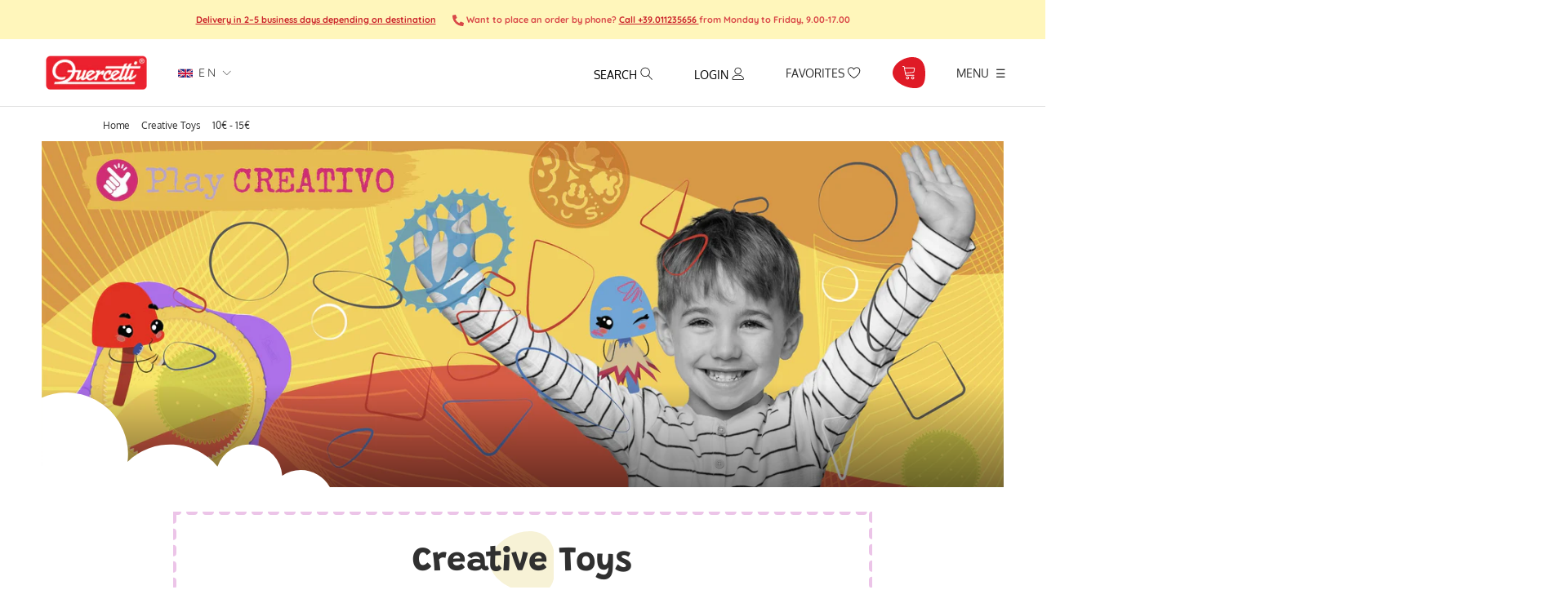

--- FILE ---
content_type: text/html; charset=utf-8
request_url: https://www.quercettistore.com/collections/creative-toys/10-15
body_size: 87215
content:
<!doctype html>

<html class="no-js" lang="en">
  <head>
 
 





    <script async src="//www.quercettistore.com/cdn/shop/t/42/assets/geolizr-lib.js?v=114710765970534342001750670670" type="text/javascript"></script>

<script>
    if(typeof Geolizr === "undefined") {
        var Geolizr = {};
        Geolizr.currencyDynamicCountry = false;
        Geolizr.version = 20200327;
    }

    // save geolizr-lib.js url to the sessionStorage
    sessionStorage.setItem('geolizr_lib_url', "//www.quercettistore.com/cdn/shop/t/42/assets/geolizr-lib.js?v=114710765970534342001750670670");
    if(typeof Geolizr.events === "undefined") Geolizr.events = {};
    if(typeof Geolizr.geolizrEvents === "undefined") Geolizr.geolizrEvents = [];

    Geolizr.config = function(config) {
        Geolizr.currency_widget_enabled = config.currency_widget_enabled === "true" || false;
        Geolizr.shopCurrency = 'EUR';
        Geolizr.shopifyFormatMoneySet = false;
        Geolizr.observeElements = [];
    };

    
    
    
        Geolizr.moneyFormats = {};
    

    Geolizr.shopifyCurrencyList = [];
    Geolizr.shopifyCurrency = {};
    Geolizr.shopifyCurrencyListIndex = {};
    let currency = {};
    
    currency = {
        "iso_code": "EUR",
        "name": "Euro",
        "symbol": "€",
        "shop_currency": true
    };
    if(currency.shop_currency) {
        Geolizr.shopifyCurrency = currency;
    }
    Geolizr.shopifyCurrencyList.push(currency);
    Geolizr.shopifyCurrencyListIndex[currency.iso_code] = Geolizr.shopifyCurrencyList.indexOf(currency);
    

    /* Geolizr Provider Setter */
    Geolizr.presetService = false;
    Geolizr.activateIpInfo = function(accessKey) { Geolizr.presetService = { name: 'ipInfo', accessKey: accessKey }; };
    Geolizr.activateLovelyAppProvider = function() { Geolizr.presetService = { name: 'lovelyAppProvider' }; };
    Geolizr.activateIpApiCo = function(accessKey) { Geolizr.presetService = { name: 'ipApiCo', accessKey: accessKey }; };
    Geolizr.activateDbIpProvider = function(accessKey) { Geolizr.presetService = { name: 'dbIpProvider', accessKey: accessKey }; };
    Geolizr.activateIpStackProvider = function(accessKey) { Geolizr.presetService = { name: 'ipStackProvider', accessKey: accessKey }; };
    Geolizr.activateGeolizrIPApiProvider = function(accessKey) { Geolizr.presetService = { name: 'geolizrIpApiProvider', accessKey: accessKey }; };

    

    /* Service Aliase */
    Geolizr.activateFreegeoip = Geolizr.activateIpStackProvider;
    Geolizr.requestLocaleRootUrl = "\/";
    Geolizr.addSystemEventListener = function(name, callback) {
        if (typeof Geolizr.realInit !== 'undefined') {
            Geolizr.realInit(function($) {
                callback({jquery: $});
            })
        } else {
            Geolizr.geolizrEvents.push(new CustomEvent(name));
            document.addEventListener(name, callback);
        }
    };

    Geolizr.addEventListener = function(name, callback, priority) {
        if(typeof priority == "undefined") priority = 100;
        if(typeof Geolizr.realAddEventListener === "undefined") {
            if (!Geolizr.events[name]) Geolizr.events[name] = [];
            Geolizr.events[name].push({callback: callback, priority: priority});
        } else {
            Geolizr.realAddEventListener(name, callback, priority);
        }
    };

    Geolizr.getGeoData = function(callback) {
        if(typeof Geolizr.realGetGeoData === "undefined") {
            Geolizr.addEventListener('geolizr.init', function() {
                Geolizr.getGeoData(callback);
            }, 200)
        } else {
            Geolizr.realGetGeoData(callback);
        }
    };

    Geolizr.init = function(callback, priority) {
        if(typeof Geolizr.realInit === "undefined")
            Geolizr.addEventListener("geolizr.init", callback, priority);
        else
            Geolizr.realInit(callback, priority);
    };


    Geolizr.notification_widget_enabled = false;
    Geolizr.popup_widget_enabled = false;
    Geolizr.api_widget_enabled = false;
    Geolizr.currency_widget_enabled = true;
    Geolizr.redirect_widget_enabled = true;

    Geolizr.enables = {
        'notification_widget_enabled': Geolizr.notification_widget_enabled,
        'popup_widget_enabled': Geolizr.popup_widget_enabled,
        'api_widget_enabled': Geolizr.api_widget_enabled,
        'currency_widget_enabled': Geolizr.currency_widget_enabled,
        'redirect_widget_enabled': Geolizr.redirect_widget_enabled
    };

    if(Geolizr.popup_widget_enabled || Geolizr.notification_widget_enabled || Geolizr.currency_widget_enabled) {
        
        Geolizr.geolizrCssFile = "//www.quercettistore.com/cdn/shop/t/42/assets/geolizr-lib.css?v=131976552225837042031750670670";
        
    }

    
        Geolizr.init(function($) {
            $('body').addClass('geolizr-redirect-loading');
            Geolizr.addEventListener('redirect.notExecuted', function(result) {
                $('body').removeClass('geolizr-redirect-loading');
                if(result.code === "200") {
                    $('body').addClass('geolizr-redirect-start');
                } else {
                    $('body').addClass('geolizr-redirect-blocked');
                }
            });
        });

        Geolizr.addSystemEventListener('geolizr.init.redirect', function(e) {
            let $ = e.jquery;
            Geolizr.getGeoData(function() {
                Geolizr.redirects = {"7314":{"id":7314,"redirectUrl":"https:\/\/www.quercettistore.com\/it\/%path_without_locale%","redirectIgnoreReferrers":"www.quercettistore.com","filterlistType":"none","filterlistUrls":null},"7318":{"id":7318,"redirectUrl":"https:\/\/www.quercettistore.com\/%path_without_locale%","redirectIgnoreReferrers":"www.quercettistore.com","filterlistType":"none","filterlistUrls":null}};
                Geolizr.countryToRedirect = {"IT":7314,"AF":7318,"AL":7318,"DZ":7318,"AS":7318,"AD":7318,"AO":7318,"AI":7318,"AQ":7318,"AG":7318,"AR":7318,"AM":7318,"AW":7318,"AU":7318,"AT":7318,"AZ":7318,"BS":7318,"BH":7318,"BD":7318,"BB":7318,"BY":7318,"BE":7318,"BZ":7318,"BJ":7318,"BM":7318,"BT":7318,"BO":7318,"BA":7318,"BW":7318,"BV":7318,"BR":7318,"BQ":7318,"IO":7318,"VG":7318,"BN":7318,"BG":7318,"BF":7318,"BI":7318,"KH":7318,"CM":7318,"CA":7318,"CV":7318,"KY":7318,"CF":7318,"TD":7318,"CL":7318,"CN":7318,"CX":7318,"CC":7318,"CO":7318,"KM":7318,"CG":7318,"CD":7318,"CK":7318,"CR":7318,"HR":7318,"CU":7318,"CY":7318,"CZ":7318,"CI":7318,"DK":7318,"DJ":7318,"DM":7318,"DO":7318,"NQ":7318,"DD":7318,"EC":7318,"EG":7318,"SV":7318,"GQ":7318,"ER":7318,"EE":7318,"ET":7318,"FK":7318,"FO":7318,"FJ":7318,"FI":7318,"FR":7318,"GF":7318,"PF":7318,"TF":7318,"FQ":7318,"GA":7318,"GM":7318,"GE":7318,"DE":7318,"GH":7318,"GI":7318,"GR":7318,"GL":7318,"GD":7318,"GP":7318,"GU":7318,"GT":7318,"GG":7318,"GN":7318,"GW":7318,"GY":7318,"HT":7318,"HM":7318,"HN":7318,"HK":7318,"HU":7318,"IS":7318,"IN":7318,"ID":7318,"IR":7318,"IQ":7318,"IE":7318,"IM":7318,"IL":7318,"JM":7318,"JP":7318,"JE":7318,"JT":7318,"JO":7318,"KZ":7318,"KE":7318,"KI":7318,"KW":7318,"KG":7318,"LA":7318,"LV":7318,"LB":7318,"LS":7318,"LR":7318,"LY":7318,"LI":7318,"LT":7318,"LU":7318,"MO":7318,"MK":7318,"MG":7318,"MW":7318,"MY":7318,"MV":7318,"ML":7318,"MT":7318,"MH":7318,"MQ":7318,"MR":7318,"MU":7318,"YT":7318,"FX":7318,"MX":7318,"FM":7318,"MI":7318,"MD":7318,"MC":7318,"MN":7318,"ME":7318,"MS":7318,"MA":7318,"MZ":7318,"MM":7318,"NA":7318,"NR":7318,"NP":7318,"NL":7318,"AN":7318,"NT":7318,"NC":7318,"NZ":7318,"NI":7318,"NE":7318,"NG":7318,"NU":7318,"NF":7318,"KP":7318,"VD":7318,"MP":7318,"NO":7318,"OM":7318,"PC":7318,"PK":7318,"PW":7318,"PS":7318,"PA":7318,"PZ":7318,"PG":7318,"PY":7318,"YD":7318,"PE":7318,"PH":7318,"PN":7318,"PL":7318,"PT":7318,"PR":7318,"QA":7318,"RO":7318,"RU":7318,"RW":7318,"RE":7318,"BL":7318,"SH":7318,"KN":7318,"LC":7318,"MF":7318,"PM":7318,"VC":7318,"WS":7318,"SM":7318,"SA":7318,"SN":7318,"RS":7318,"CS":7318,"SC":7318,"SL":7318,"SG":7318,"SK":7318,"SI":7318,"SB":7318,"SO":7318,"ZA":7318,"GS":7318,"KR":7318,"ES":7318,"LK":7318,"SD":7318,"SR":7318,"SJ":7318,"SZ":7318,"SE":7318,"CH":7318,"SY":7318,"ST":7318,"TW":7318,"TJ":7318,"TZ":7318,"TH":7318,"TL":7318,"TG":7318,"TK":7318,"TO":7318,"TT":7318,"TN":7318,"TR":7318,"TM":7318,"TC":7318,"TV":7318,"UM":7318,"PU":7318,"VI":7318,"UG":7318,"UA":7318,"SU":7318,"AE":7318,"GB":7318,"US":7318,"ZZ":7318,"UY":7318,"UZ":7318,"VU":7318,"VA":7318,"VE":7318,"VN":7318,"WK":7318,"WF":7318,"EH":7318,"YE":7318,"ZM":7318,"ZW":7318,"AX":7318};
                Geolizr.redirect();
            }, true);
        });
    

</script>
<style>
    .geolizr-currency-switch-wrapper { visibility: hidden; }
    #geolizr-notification{position:fixed!important;top:0!important;left:0!important;margin:0!important;padding:0!important;width:100%!important;height:auto!important;min-height:0!important;max-height:none!important;z-index:10000000!important}
    #geolizr-notification>#geolizr-notification-message-wrapper{text-align:center!important;width:100%!important;padding:10px;-webkit-box-shadow:10px 10px 5px 0 rgba(143,143,143,.35);-moz-box-shadow:10px 10px 5px 0 rgba(143,143,143,.35);box-shadow:10px 10px 5px 0 rgba(143,143,143,.35)}
    #geolizr-dismiss-notification{box-sizing:content-box;padding:5px!important;margin:0!important;position:absolute!important;right:8px!important;text-decoration:none!important;font-family:Arial,serif ! important;top:8px!important;height:15px!important;border-radius:15px;width:15px!important;line-height:16px;font-size:20px;font-weight:700;cursor:pointer;display:inline-block}
    .geolizr-popup-background{position:fixed;top:0;left:0;right:0;bottom:0;height:100%;width:100%;z-index:10000005!important}
    .geolizr-popup{position:fixed!important;width:560px!important;height:400px!important;z-index:10000010!important;border:1px solid grey}
    .geolizr-popup.gp-center{top:50%!important;left:50%!important;margin-top:-200px!important;margin-left:-280px!important}
    .geolizr-popup.gp-mobile{width:84%!important;height:84%!important;top:0!important;left:0!important;margin:8%}
    #geolizr-popup-content-iframe{width:100%!important;height:100%!important;border:0}
    .slideInDown { -webkit-animation-name: slideInDown; animation-name: slideInDown; -webkit-animation-duration: 1s; animation-duration: 1s; -webkit-animation-fill-mode: both; animation-fill-mode: both; }
    @-webkit-keyframes slideInDown { 0% { -webkit-transform: translateY(-100%); transform: translateY(-100%); visibility: visible;} 100% {-webkit-transform: translateY(0); transform: translateY(0); } }
    @keyframes slideInDown { 0% {-webkit-transform: translateY(-100%); transform: translateY(-100%);visibility: visible; } 100% { -webkit-transform: translateY(0); transform: translateY(0); } }
    .geolizr-currency-switch-wrapper.geolizr-absolute-auto{z-index:10000000;position:fixed}
    .geolizr-currency-switch-wrapper{z-index:10000000!important;height:20px;width:85px;position:relative}
    .geolizr-currency-switcher{padding:1px 10px;margin:0;width:85px;height:30px;border-radius:4px;box-sizing: border-box;}
    .geolizr-currency-links{overflow:scroll;overflow-x:hidden;border-radius:4px;padding:5px 10px;margin:0;list-style:none;line-height:1.42857143;background-color:#fff;width:82px;max-height:200px;display:none}
    .geolizr-currency-switch-wrapper .geolizr-currency-links-up{bottom:30px;position:absolute}
    .geolizr-currency-switch-wrapper .geolizr-currency-links-down{top:30px;position:absolute}
    li.geolizr-currency-list-li{float:none!important;margin:0!important;padding:0 0 0 10px}
    .geolizr-currency-list-link{white-space:nowrap}
    .geolizr-currency-link i,.geolizr-currency-list-link i{width:16px!important;height:11px}
    [class^="famfamfam-flag"]{display:inline-block;width:16px;height:11px;line-height:11px}
    .geolizr-currency-switcher-value{width:42px;min-width:42px;max-width:42px;display:inline-block;text-align:left}
    .geolizr-currency-switcher-arrow-down,.geolizr-currency-switcher-arrow-up{content:"s";position:absolute;right:3px;top:0;width:16px;height:20px;margin:0}
    .geolizr-currency-switcher-arrow-up:after{content:"▴"}
    .geolizr-currency-switcher-arrow-down:after{content:"▾"}
    .geolizr-selectable-currency{width:42px;min-width:42px;max-width:42px;display:inline-block;text-align:left}
    .geolizr-shop-currency{width:42px;min-width:42px;max-width:42px;display:inline-block}
    .geolizr-currency-link li{padding:0;margin:0}
    #geolizr-notification-spanner{width:100%!important;line-height:4px!important;height:4px!important;min-height:4px!important;max-height:4px!important}
    body.geolizr-popup-open { overflow: hidden; }
</style>

    <script src="https://kit.fontawesome.com/5065bccb3b.js" crossorigin="anonymous"></script>

    
    <meta name="facebook-domain-verification" content="bwalwygstmwi3qeytgxshfv5fjtj2p" />

    <!-- Global site tag (gtag.js) - Google Ads: 961326169 -->
<script async src="https://www.googletagmanager.com/gtag/js?id=AW-961326169"></script>
<script>
  window.dataLayer = window.dataLayer || [];
  function gtag(){dataLayer.push(arguments);}
  gtag('js', new Date());

  gtag('config', 'AW-961326169');
</script>
    
       <!-- Google Tag Manager Update 19/03/2022 REDERGO -->
    <script>
window.dataLayer = window.dataLayer || [];
</script>
<script>(function(w,d,s,l,i){w[l]=w[l]||[];w[l].push({'gtm.start':
new Date().getTime(),event:'gtm.js'});var f=d.getElementsByTagName(s)[0],
j=d.createElement(s),dl=l!='dataLayer'?'&l='+l:'';j.async=true;j.src=
'https://www.googletagmanager.com/gtm.js?id='+i+dl;f.parentNode.insertBefore(j,f);
})(window,document,'script','dataLayer','GTM-TVZQSRD');</script>
<!-- End Google Tag Manager -->
    
    
    
<!-- SEO - All in One -->
<title>Creative Toys Giochi Bambini Giocattoli Educativi | Quercetti - 10€ - 15€</title>
<meta name="description" content="I migliori giochi e giocattoli educativi per bambini e bambine di tutte le et&agrave; per apprendere divertendosi. Scopri la collezione Creative Toys sul sito Quercetti." /> 
<meta name="robots" content="index"> 
<meta name="robots" content="follow">

 
<script type="application/ld+json">
{
	"@context": "http://schema.org",
	"@type": "Organization",
	"url": "http://www.quercettistore.com","logo": "https://cdn.shopify.com/s/files/1/0428/9455/7352/t/7/assets/QUERCETTIlogo_800x800.png?v%3D1628021355","sameAs" : [
		"https://www.facebook.com/QuercettiToys", "https://twitter.com/QuercettiToys", "https://www.instagram.com/quercettitoys_italia/", "https://www.youtube.com/user/quercettiStore", "https://www.linkedin.com/company/quercetti/mycompanystr_type"
	]}
</script>

<script type="application/ld+json">
{
  "@context": "http://www.schema.org",
  "@type": "Store","name": "Quercetti","url": "https://www.quercettistore.com","logo": "https://cdn.shopify.com/s/files/1/0428/9455/7352/t/7/assets/QUERCETTIlogo_800x800.png?v%3D1628021355","image": "https://cdn.shopify.com/s/files/1/0428/9455/7352/t/7/assets/QUERCETTIlogo_800x800.png?v%3D1628021355","description": "Ampia selezione di giochi e giocattoli educativi per bambini e bambine di tutte le età per apprendere divertendosi. Scopri l'intera selezione di giochi didattici sul sito Quercetti.","priceRange":"0 - 500"
,"telephone": "011235656","address": {
    "@type": "PostalAddress","streetAddress": "Corso Vigevano 25","addressLocality": "Torino","addressRegion": "Torino","postalCode": "10152","addressCountry": "Italy"},"geo": {
    "@type": "GeoCoordinates",
    "latitude": "45.0892566",
    "longitude": "7.684100599999999"
  }}
</script> 
<script type="application/ld+json">
{
   "@context": "http://schema.org",
   "@type": "WebSite",
   "url": "https://www.quercettistore.com/",
   "potentialAction": {
     "@type": "SearchAction",
     "target": "https://www.quercettistore.com/search?q={search_term_string}",
     "query-input": "required name=search_term_string"
   }
}
</script> 
<!-- End - SEO - All in One -->
        <meta charset="utf-8">
    <meta http-equiv="X-UA-Compatible" content="IE=edge,chrome=1">
    <meta name="viewport" content="width=device-width, initial-scale=1.0, height=device-height, minimum-scale=1.0, maximum-scale=1.0">
    <meta name="theme-color" content="">
    <meta name="google-site-verification" content="K72-OhuDkO1E4jl19WYKdFOY9qEDTCozybh3ZQ0uWYo" />

    <link rel="canonical" href="https://www.quercettistore.com/collections/creative-toys/10-15"><link rel="shortcut icon" href="//www.quercettistore.com/cdn/shop/files/favicon_96x.png?v=1614287716" type="image/png"><meta property="og:type" content="website">
  <meta property="og:title" content="Creative Toys">
  <meta property="og:image" content="http://www.quercettistore.com/cdn/shop/collections/1d95b981f4738f1ec6fcfecc82b7ec13_grande.jpg?v=1684154263">
  <meta property="og:image:secure_url" content="https://www.quercettistore.com/cdn/shop/collections/1d95b981f4738f1ec6fcfecc82b7ec13_grande.jpg?v=1684154263"><meta property="og:description" content="A world of creative toys where children learn how to express themselves in new ways by drawing and using their creative abilities to create different combinations of colors and shapes. They will for instance practice their graphic and pre-writing skills, or learn how to follow lines and respect margins: everything will"><meta property="og:url" content="https://www.quercettistore.com/collections/creative-toys/10-15">
<meta property="og:site_name" content="Quercetti"><meta name="twitter:card" content="summary"><meta name="twitter:title" content="Creative Toys">
  <meta name="twitter:description" content="A world of creative toys where children learn how to express themselves in new ways by drawing and using their creative abilities to create different combinations of colors and shapes. They will for instance practice their graphic and pre-writing skills, or learn how to follow lines and respect margins: everything will encourage children’s innate ability to communicate and to articulate their thoughts through drawing, while also proving to be helpful in the understanding of abstract concepts and pictures stories.">
  <meta name="twitter:image" content="https://www.quercettistore.com/cdn/shop/collections/1d95b981f4738f1ec6fcfecc82b7ec13_600x600_crop_center.jpg?v=1684154263">

    <script>window.performance && window.performance.mark && window.performance.mark('shopify.content_for_header.start');</script><meta name="google-site-verification" content="2QZL3ZCIZc_3x9otZDQOAWAIAvHhiMDcX7VwlZGQVYY">
<meta name="facebook-domain-verification" content="dopt8d5iy9sbq41oijhq8acmodjgb0">
<meta id="shopify-digital-wallet" name="shopify-digital-wallet" content="/42894557352/digital_wallets/dialog">
<meta name="shopify-checkout-api-token" content="9e5227666e85d8231e16294c9119ecb5">
<meta id="in-context-paypal-metadata" data-shop-id="42894557352" data-venmo-supported="false" data-environment="production" data-locale="en_US" data-paypal-v4="true" data-currency="EUR">
<link rel="alternate" type="application/atom+xml" title="Feed" href="/collections/creative-toys/10-15.atom" />
<link rel="alternate" hreflang="x-default" href="https://www.quercettistore.com/collections/creative-toys/10-15">
<link rel="alternate" hreflang="en" href="https://www.quercettistore.com/collections/creative-toys/10-15">
<link rel="alternate" hreflang="fr" href="https://www.quercettistore.com/fr/collections/creative-toys/10-15">
<link rel="alternate" hreflang="de" href="https://www.quercettistore.com/de/collections/creative-toys/10-15">
<link rel="alternate" hreflang="it" href="https://www.quercettistore.com/it/collections/creative-toys/10-15">
<link rel="alternate" type="application/json+oembed" href="https://www.quercettistore.com/collections/creative-toys/10-15.oembed">
<script async="async" src="/checkouts/internal/preloads.js?locale=en-IT"></script>
<link rel="preconnect" href="https://shop.app" crossorigin="anonymous">
<script async="async" src="https://shop.app/checkouts/internal/preloads.js?locale=en-IT&shop_id=42894557352" crossorigin="anonymous"></script>
<script id="apple-pay-shop-capabilities" type="application/json">{"shopId":42894557352,"countryCode":"IT","currencyCode":"EUR","merchantCapabilities":["supports3DS"],"merchantId":"gid:\/\/shopify\/Shop\/42894557352","merchantName":"Quercetti","requiredBillingContactFields":["postalAddress","email","phone"],"requiredShippingContactFields":["postalAddress","email","phone"],"shippingType":"shipping","supportedNetworks":["visa","maestro","masterCard","amex"],"total":{"type":"pending","label":"Quercetti","amount":"1.00"},"shopifyPaymentsEnabled":true,"supportsSubscriptions":true}</script>
<script id="shopify-features" type="application/json">{"accessToken":"9e5227666e85d8231e16294c9119ecb5","betas":["rich-media-storefront-analytics"],"domain":"www.quercettistore.com","predictiveSearch":true,"shopId":42894557352,"locale":"en"}</script>
<script>var Shopify = Shopify || {};
Shopify.shop = "quercetti.myshopify.com";
Shopify.locale = "en";
Shopify.currency = {"active":"EUR","rate":"1.0"};
Shopify.country = "IT";
Shopify.theme = {"name":"Copia di nuove reviews 17\/04\/24","id":181962015044,"schema_name":"Prestige","schema_version":"4.7.2","theme_store_id":null,"role":"main"};
Shopify.theme.handle = "null";
Shopify.theme.style = {"id":null,"handle":null};
Shopify.cdnHost = "www.quercettistore.com/cdn";
Shopify.routes = Shopify.routes || {};
Shopify.routes.root = "/";</script>
<script type="module">!function(o){(o.Shopify=o.Shopify||{}).modules=!0}(window);</script>
<script>!function(o){function n(){var o=[];function n(){o.push(Array.prototype.slice.apply(arguments))}return n.q=o,n}var t=o.Shopify=o.Shopify||{};t.loadFeatures=n(),t.autoloadFeatures=n()}(window);</script>
<script>
  window.ShopifyPay = window.ShopifyPay || {};
  window.ShopifyPay.apiHost = "shop.app\/pay";
  window.ShopifyPay.redirectState = null;
</script>
<script id="shop-js-analytics" type="application/json">{"pageType":"collection"}</script>
<script defer="defer" async type="module" src="//www.quercettistore.com/cdn/shopifycloud/shop-js/modules/v2/client.init-shop-cart-sync_BT-GjEfc.en.esm.js"></script>
<script defer="defer" async type="module" src="//www.quercettistore.com/cdn/shopifycloud/shop-js/modules/v2/chunk.common_D58fp_Oc.esm.js"></script>
<script defer="defer" async type="module" src="//www.quercettistore.com/cdn/shopifycloud/shop-js/modules/v2/chunk.modal_xMitdFEc.esm.js"></script>
<script type="module">
  await import("//www.quercettistore.com/cdn/shopifycloud/shop-js/modules/v2/client.init-shop-cart-sync_BT-GjEfc.en.esm.js");
await import("//www.quercettistore.com/cdn/shopifycloud/shop-js/modules/v2/chunk.common_D58fp_Oc.esm.js");
await import("//www.quercettistore.com/cdn/shopifycloud/shop-js/modules/v2/chunk.modal_xMitdFEc.esm.js");

  window.Shopify.SignInWithShop?.initShopCartSync?.({"fedCMEnabled":true,"windoidEnabled":true});

</script>
<script>
  window.Shopify = window.Shopify || {};
  if (!window.Shopify.featureAssets) window.Shopify.featureAssets = {};
  window.Shopify.featureAssets['shop-js'] = {"shop-cart-sync":["modules/v2/client.shop-cart-sync_DZOKe7Ll.en.esm.js","modules/v2/chunk.common_D58fp_Oc.esm.js","modules/v2/chunk.modal_xMitdFEc.esm.js"],"init-fed-cm":["modules/v2/client.init-fed-cm_B6oLuCjv.en.esm.js","modules/v2/chunk.common_D58fp_Oc.esm.js","modules/v2/chunk.modal_xMitdFEc.esm.js"],"shop-cash-offers":["modules/v2/client.shop-cash-offers_D2sdYoxE.en.esm.js","modules/v2/chunk.common_D58fp_Oc.esm.js","modules/v2/chunk.modal_xMitdFEc.esm.js"],"shop-login-button":["modules/v2/client.shop-login-button_QeVjl5Y3.en.esm.js","modules/v2/chunk.common_D58fp_Oc.esm.js","modules/v2/chunk.modal_xMitdFEc.esm.js"],"pay-button":["modules/v2/client.pay-button_DXTOsIq6.en.esm.js","modules/v2/chunk.common_D58fp_Oc.esm.js","modules/v2/chunk.modal_xMitdFEc.esm.js"],"shop-button":["modules/v2/client.shop-button_DQZHx9pm.en.esm.js","modules/v2/chunk.common_D58fp_Oc.esm.js","modules/v2/chunk.modal_xMitdFEc.esm.js"],"avatar":["modules/v2/client.avatar_BTnouDA3.en.esm.js"],"init-windoid":["modules/v2/client.init-windoid_CR1B-cfM.en.esm.js","modules/v2/chunk.common_D58fp_Oc.esm.js","modules/v2/chunk.modal_xMitdFEc.esm.js"],"init-shop-for-new-customer-accounts":["modules/v2/client.init-shop-for-new-customer-accounts_C_vY_xzh.en.esm.js","modules/v2/client.shop-login-button_QeVjl5Y3.en.esm.js","modules/v2/chunk.common_D58fp_Oc.esm.js","modules/v2/chunk.modal_xMitdFEc.esm.js"],"init-shop-email-lookup-coordinator":["modules/v2/client.init-shop-email-lookup-coordinator_BI7n9ZSv.en.esm.js","modules/v2/chunk.common_D58fp_Oc.esm.js","modules/v2/chunk.modal_xMitdFEc.esm.js"],"init-shop-cart-sync":["modules/v2/client.init-shop-cart-sync_BT-GjEfc.en.esm.js","modules/v2/chunk.common_D58fp_Oc.esm.js","modules/v2/chunk.modal_xMitdFEc.esm.js"],"shop-toast-manager":["modules/v2/client.shop-toast-manager_DiYdP3xc.en.esm.js","modules/v2/chunk.common_D58fp_Oc.esm.js","modules/v2/chunk.modal_xMitdFEc.esm.js"],"init-customer-accounts":["modules/v2/client.init-customer-accounts_D9ZNqS-Q.en.esm.js","modules/v2/client.shop-login-button_QeVjl5Y3.en.esm.js","modules/v2/chunk.common_D58fp_Oc.esm.js","modules/v2/chunk.modal_xMitdFEc.esm.js"],"init-customer-accounts-sign-up":["modules/v2/client.init-customer-accounts-sign-up_iGw4briv.en.esm.js","modules/v2/client.shop-login-button_QeVjl5Y3.en.esm.js","modules/v2/chunk.common_D58fp_Oc.esm.js","modules/v2/chunk.modal_xMitdFEc.esm.js"],"shop-follow-button":["modules/v2/client.shop-follow-button_CqMgW2wH.en.esm.js","modules/v2/chunk.common_D58fp_Oc.esm.js","modules/v2/chunk.modal_xMitdFEc.esm.js"],"checkout-modal":["modules/v2/client.checkout-modal_xHeaAweL.en.esm.js","modules/v2/chunk.common_D58fp_Oc.esm.js","modules/v2/chunk.modal_xMitdFEc.esm.js"],"shop-login":["modules/v2/client.shop-login_D91U-Q7h.en.esm.js","modules/v2/chunk.common_D58fp_Oc.esm.js","modules/v2/chunk.modal_xMitdFEc.esm.js"],"lead-capture":["modules/v2/client.lead-capture_BJmE1dJe.en.esm.js","modules/v2/chunk.common_D58fp_Oc.esm.js","modules/v2/chunk.modal_xMitdFEc.esm.js"],"payment-terms":["modules/v2/client.payment-terms_Ci9AEqFq.en.esm.js","modules/v2/chunk.common_D58fp_Oc.esm.js","modules/v2/chunk.modal_xMitdFEc.esm.js"]};
</script>
<script>(function() {
  var isLoaded = false;
  function asyncLoad() {
    if (isLoaded) return;
    isLoaded = true;
    var urls = ["https:\/\/formbuilder.hulkapps.com\/skeletopapp.js?shop=quercetti.myshopify.com","https:\/\/ecommplugins-scripts.trustpilot.com\/v2.1\/js\/header.min.js?settings=eyJrZXkiOiJzb0NTM053ZnI2NDJiWlBrIiwicyI6InNrdSJ9\u0026shop=quercetti.myshopify.com","https:\/\/ecommplugins-trustboxsettings.trustpilot.com\/quercetti.myshopify.com.js?settings=1743493670780\u0026shop=quercetti.myshopify.com","https:\/\/widget.trustpilot.com\/bootstrap\/v5\/tp.widget.sync.bootstrap.min.js?shop=quercetti.myshopify.com","https:\/\/widget.trustpilot.com\/bootstrap\/v5\/tp.widget.sync.bootstrap.min.js?shop=quercetti.myshopify.com","https:\/\/widget.trustpilot.com\/bootstrap\/v5\/tp.widget.sync.bootstrap.min.js?shop=quercetti.myshopify.com","https:\/\/ecommplugins-scripts.trustpilot.com\/v2.1\/js\/success.min.js?settings=eyJrZXkiOiJzb0NTM053ZnI2NDJiWlBrIiwicyI6InNrdSIsInQiOlsib3JkZXJzL2Z1bGZpbGxlZCJdLCJ2IjoiIiwiYSI6IiJ9\u0026shop=quercetti.myshopify.com","https:\/\/ecommplugins-scripts.trustpilot.com\/v2.1\/js\/success.min.js?settings=eyJrZXkiOiJzb0NTM053ZnI2NDJiWlBrIiwicyI6InNrdSIsInQiOlsib3JkZXJzL2Z1bGZpbGxlZCJdLCJ2IjoiIiwiYSI6IiJ9\u0026shop=quercetti.myshopify.com","https:\/\/ecommplugins-scripts.trustpilot.com\/v2.1\/js\/success.min.js?settings=eyJrZXkiOiJzb0NTM053ZnI2NDJiWlBrIiwicyI6InNrdSIsInQiOlsib3JkZXJzL2Z1bGZpbGxlZCJdLCJ2IjoiIiwiYSI6IiJ9\u0026shop=quercetti.myshopify.com","https:\/\/ecommplugins-scripts.trustpilot.com\/v2.1\/js\/success.min.js?settings=eyJrZXkiOiJzb0NTM053ZnI2NDJiWlBrIiwicyI6InNrdSIsInQiOlsib3JkZXJzL2Z1bGZpbGxlZCJdLCJ2IjoiIiwiYSI6IiJ9\u0026shop=quercetti.myshopify.com","https:\/\/ecommplugins-scripts.trustpilot.com\/v2.1\/js\/success.min.js?settings=eyJrZXkiOiJzb0NTM053ZnI2NDJiWlBrIiwicyI6InNrdSIsInQiOlsib3JkZXJzL2Z1bGZpbGxlZCJdLCJ2IjoiIiwiYSI6IiJ9\u0026shop=quercetti.myshopify.com"];
    for (var i = 0; i < urls.length; i++) {
      var s = document.createElement('script');
      s.type = 'text/javascript';
      s.async = true;
      s.src = urls[i];
      var x = document.getElementsByTagName('script')[0];
      x.parentNode.insertBefore(s, x);
    }
  };
  if(window.attachEvent) {
    window.attachEvent('onload', asyncLoad);
  } else {
    window.addEventListener('load', asyncLoad, false);
  }
})();</script>
<script id="__st">var __st={"a":42894557352,"offset":3600,"reqid":"ee11c343-67aa-4de8-9786-e91a846ff579-1769339752","pageurl":"www.quercettistore.com\/collections\/creative-toys\/10-15","u":"1362a4465bcc","p":"collection","rtyp":"collection","rid":210663473320};</script>
<script>window.ShopifyPaypalV4VisibilityTracking = true;</script>
<script id="captcha-bootstrap">!function(){'use strict';const t='contact',e='account',n='new_comment',o=[[t,t],['blogs',n],['comments',n],[t,'customer']],c=[[e,'customer_login'],[e,'guest_login'],[e,'recover_customer_password'],[e,'create_customer']],r=t=>t.map((([t,e])=>`form[action*='/${t}']:not([data-nocaptcha='true']) input[name='form_type'][value='${e}']`)).join(','),a=t=>()=>t?[...document.querySelectorAll(t)].map((t=>t.form)):[];function s(){const t=[...o],e=r(t);return a(e)}const i='password',u='form_key',d=['recaptcha-v3-token','g-recaptcha-response','h-captcha-response',i],f=()=>{try{return window.sessionStorage}catch{return}},m='__shopify_v',_=t=>t.elements[u];function p(t,e,n=!1){try{const o=window.sessionStorage,c=JSON.parse(o.getItem(e)),{data:r}=function(t){const{data:e,action:n}=t;return t[m]||n?{data:e,action:n}:{data:t,action:n}}(c);for(const[e,n]of Object.entries(r))t.elements[e]&&(t.elements[e].value=n);n&&o.removeItem(e)}catch(o){console.error('form repopulation failed',{error:o})}}const l='form_type',E='cptcha';function T(t){t.dataset[E]=!0}const w=window,h=w.document,L='Shopify',v='ce_forms',y='captcha';let A=!1;((t,e)=>{const n=(g='f06e6c50-85a8-45c8-87d0-21a2b65856fe',I='https://cdn.shopify.com/shopifycloud/storefront-forms-hcaptcha/ce_storefront_forms_captcha_hcaptcha.v1.5.2.iife.js',D={infoText:'Protected by hCaptcha',privacyText:'Privacy',termsText:'Terms'},(t,e,n)=>{const o=w[L][v],c=o.bindForm;if(c)return c(t,g,e,D).then(n);var r;o.q.push([[t,g,e,D],n]),r=I,A||(h.body.append(Object.assign(h.createElement('script'),{id:'captcha-provider',async:!0,src:r})),A=!0)});var g,I,D;w[L]=w[L]||{},w[L][v]=w[L][v]||{},w[L][v].q=[],w[L][y]=w[L][y]||{},w[L][y].protect=function(t,e){n(t,void 0,e),T(t)},Object.freeze(w[L][y]),function(t,e,n,w,h,L){const[v,y,A,g]=function(t,e,n){const i=e?o:[],u=t?c:[],d=[...i,...u],f=r(d),m=r(i),_=r(d.filter((([t,e])=>n.includes(e))));return[a(f),a(m),a(_),s()]}(w,h,L),I=t=>{const e=t.target;return e instanceof HTMLFormElement?e:e&&e.form},D=t=>v().includes(t);t.addEventListener('submit',(t=>{const e=I(t);if(!e)return;const n=D(e)&&!e.dataset.hcaptchaBound&&!e.dataset.recaptchaBound,o=_(e),c=g().includes(e)&&(!o||!o.value);(n||c)&&t.preventDefault(),c&&!n&&(function(t){try{if(!f())return;!function(t){const e=f();if(!e)return;const n=_(t);if(!n)return;const o=n.value;o&&e.removeItem(o)}(t);const e=Array.from(Array(32),(()=>Math.random().toString(36)[2])).join('');!function(t,e){_(t)||t.append(Object.assign(document.createElement('input'),{type:'hidden',name:u})),t.elements[u].value=e}(t,e),function(t,e){const n=f();if(!n)return;const o=[...t.querySelectorAll(`input[type='${i}']`)].map((({name:t})=>t)),c=[...d,...o],r={};for(const[a,s]of new FormData(t).entries())c.includes(a)||(r[a]=s);n.setItem(e,JSON.stringify({[m]:1,action:t.action,data:r}))}(t,e)}catch(e){console.error('failed to persist form',e)}}(e),e.submit())}));const S=(t,e)=>{t&&!t.dataset[E]&&(n(t,e.some((e=>e===t))),T(t))};for(const o of['focusin','change'])t.addEventListener(o,(t=>{const e=I(t);D(e)&&S(e,y())}));const B=e.get('form_key'),M=e.get(l),P=B&&M;t.addEventListener('DOMContentLoaded',(()=>{const t=y();if(P)for(const e of t)e.elements[l].value===M&&p(e,B);[...new Set([...A(),...v().filter((t=>'true'===t.dataset.shopifyCaptcha))])].forEach((e=>S(e,t)))}))}(h,new URLSearchParams(w.location.search),n,t,e,['guest_login'])})(!0,!0)}();</script>
<script integrity="sha256-4kQ18oKyAcykRKYeNunJcIwy7WH5gtpwJnB7kiuLZ1E=" data-source-attribution="shopify.loadfeatures" defer="defer" src="//www.quercettistore.com/cdn/shopifycloud/storefront/assets/storefront/load_feature-a0a9edcb.js" crossorigin="anonymous"></script>
<script crossorigin="anonymous" defer="defer" src="//www.quercettistore.com/cdn/shopifycloud/storefront/assets/shopify_pay/storefront-65b4c6d7.js?v=20250812"></script>
<script data-source-attribution="shopify.dynamic_checkout.dynamic.init">var Shopify=Shopify||{};Shopify.PaymentButton=Shopify.PaymentButton||{isStorefrontPortableWallets:!0,init:function(){window.Shopify.PaymentButton.init=function(){};var t=document.createElement("script");t.src="https://www.quercettistore.com/cdn/shopifycloud/portable-wallets/latest/portable-wallets.en.js",t.type="module",document.head.appendChild(t)}};
</script>
<script data-source-attribution="shopify.dynamic_checkout.buyer_consent">
  function portableWalletsHideBuyerConsent(e){var t=document.getElementById("shopify-buyer-consent"),n=document.getElementById("shopify-subscription-policy-button");t&&n&&(t.classList.add("hidden"),t.setAttribute("aria-hidden","true"),n.removeEventListener("click",e))}function portableWalletsShowBuyerConsent(e){var t=document.getElementById("shopify-buyer-consent"),n=document.getElementById("shopify-subscription-policy-button");t&&n&&(t.classList.remove("hidden"),t.removeAttribute("aria-hidden"),n.addEventListener("click",e))}window.Shopify?.PaymentButton&&(window.Shopify.PaymentButton.hideBuyerConsent=portableWalletsHideBuyerConsent,window.Shopify.PaymentButton.showBuyerConsent=portableWalletsShowBuyerConsent);
</script>
<script data-source-attribution="shopify.dynamic_checkout.cart.bootstrap">document.addEventListener("DOMContentLoaded",(function(){function t(){return document.querySelector("shopify-accelerated-checkout-cart, shopify-accelerated-checkout")}if(t())Shopify.PaymentButton.init();else{new MutationObserver((function(e,n){t()&&(Shopify.PaymentButton.init(),n.disconnect())})).observe(document.body,{childList:!0,subtree:!0})}}));
</script>
<link id="shopify-accelerated-checkout-styles" rel="stylesheet" media="screen" href="https://www.quercettistore.com/cdn/shopifycloud/portable-wallets/latest/accelerated-checkout-backwards-compat.css" crossorigin="anonymous">
<style id="shopify-accelerated-checkout-cart">
        #shopify-buyer-consent {
  margin-top: 1em;
  display: inline-block;
  width: 100%;
}

#shopify-buyer-consent.hidden {
  display: none;
}

#shopify-subscription-policy-button {
  background: none;
  border: none;
  padding: 0;
  text-decoration: underline;
  font-size: inherit;
  cursor: pointer;
}

#shopify-subscription-policy-button::before {
  box-shadow: none;
}

      </style>

<script>window.performance && window.performance.mark && window.performance.mark('shopify.content_for_header.end');</script>
 
    
<script type="text/javascript">
var _iub = _iub || [];
_iub.csConfiguration = {"consentOnContinuedBrowsing":false,"floatingPreferencesButtonDisplay":"anchored-bottom-left","invalidateConsentWithoutLog":true,"perPurposeConsent":true,"siteId":2713919,"whitelabel":false,"cookiePolicyId":75709637,"lang":"en","cookiePolicyUrl":"https://www.quercettistore.com/en/pages/privacy-policy-cookies", "banner":{ "acceptButtonColor":"#9FBF2B","acceptButtonDisplay":true,"backgroundColor":"#FFFFFF","closeButtonDisplay":false,"customizeButtonCaptionColor":"#4D4D4D","customizeButtonColor":"#DADADA","customizeButtonDisplay":true,"explicitWithdrawal":true,"listPurposes":true,"position":"float-bottom-left","rejectButtonCaptionColor":"#898D8B","rejectButtonColor":"#ECF4D7","rejectButtonDisplay":true,"textColor":"#000000","content":"<div id=\"iubenda-cs-title\">Information note</div>\n<div id=\"iubenda-cs-paragraph\"><p class=\"iub-p\">We and selected third parties use cookies or similar technologies for technical purposes and, with your consent, for other purposes as specified in the <a href=\"https://www.quercettistore.com/pages/privacy-policy-cookies\" class=\"iubenda-cs-cookie-policy-lnk\" target=\"_blank\" rel=\"noopener\">cookie policy</a>. Some functions may be unavailable if you do not grant your consent.</p><p class=\"iub-p\">You are free to grant, refuse or revoke your consent at any time.</p><p class=\"iub-p\"></p><p class=\"iub-p\">You may consent to the use of these technologies by pressing the \"Accept” button. \nBy closing this information note, you will continue without accepting.\n</p></div>" }};

    var onPreferenceFirstExpressedCallback = function(consent) {
        if (true == _iub.csConfiguration.perPurposeConsent) {
            consent.consent = Object.keys(consent.purposes).every(function(k) {
                return consent.purposes[k]
            });
        }
        window.Shopify.customerPrivacy.setTrackingConsent(consent.consent, function() {});
    }
    if (typeof _iub.csConfiguration.callback === 'object') {
        _iub.csConfiguration.callback.onPreferenceFirstExpressed = onPreferenceFirstExpressedCallback;
    } else {
        _iub.csConfiguration.callback = {
            onPreferenceFirstExpressed: onPreferenceFirstExpressedCallback
        };
    }

</script>
<script type="text/javascript" src="//cdn.iubenda.com/cs/iubenda_cs.js" charset="UTF-8" async></script>

<script type="text/javascript">
    window.Shopify.loadFeatures([{
            name: 'consent-tracking-api',
            version: '0.1',
        }, ],
        function(error) {
            if (error) {
                throw error;
            }
        });
</script>




    
  
    <!-- nuovo font per testata collezioni -->
    <link rel="preconnect" href="https://fonts.gstatic.com">
	
    <!-- /nuovo font per testata collezioni -->

    <link rel="stylesheet" href="//www.quercettistore.com/cdn/shop/t/42/assets/theme.scss.css?v=140008416188686935491762504844">
    <link rel="stylesheet" href="//www.quercettistore.com/cdn/shop/t/42/assets/custom-theme.scss.css?v=146529703102865899621750670670">

    <script>
      // This allows to expose several variables to the global scope, to be used in scripts
      window.theme = {
        pageType: "collection",
        moneyFormat: "€{{amount_with_comma_separator}}",
        moneyWithCurrencyFormat: "€{{amount_with_comma_separator}} EUR",
        productImageSize: "natural",
        searchMode: "product,article,page",
        showPageTransition: true,
        showElementStaggering: true,
        showImageZooming: true
      };

      window.routes = {
        rootUrl: "\/",
        cartUrl: "\/cart",
        cartAddUrl: "\/cart\/add",
        cartChangeUrl: "\/cart\/change",
        searchUrl: "\/search",
        productRecommendationsUrl: "\/recommendations\/products"
      };

      window.languages = {
        cartAddNote: "Add Order Note",
        cartEditNote: "Edit Order Note",
        productImageLoadingError: "This image could not be loaded. Please try to reload the page.",
        productFormAddToCart: "Add to cart",
        productFormUnavailable: "Unavailable",
        productFormSoldOut: "Sold Out",
        shippingEstimatorOneResult: "1 option available:",
        shippingEstimatorMoreResults: "{{count}} options available:",
        shippingEstimatorNoResults: "No shipping could be found"
      };

      window.lazySizesConfig = {
        loadHidden: false,
        hFac: 0.5,
        expFactor: 2,
        ricTimeout: 150,
        lazyClass: 'Image--lazyLoad',
        loadingClass: 'Image--lazyLoading',
        loadedClass: 'Image--lazyLoaded'
      };

      document.documentElement.className = document.documentElement.className.replace('no-js', 'js');
      document.documentElement.style.setProperty('--window-height', window.innerHeight + 'px');

      // We do a quick detection of some features (we could use Modernizr but for so little...)
      (function() {
        document.documentElement.className += ((window.CSS && window.CSS.supports('(position: sticky) or (position: -webkit-sticky)')) ? ' supports-sticky' : ' no-supports-sticky');
        document.documentElement.className += (window.matchMedia('(-moz-touch-enabled: 1), (hover: none)')).matches ? ' no-supports-hover' : ' supports-hover';
      }());
    </script>

    <script src="//www.quercettistore.com/cdn/shop/t/42/assets/lazysizes.min.js?v=174358363404432586981750670670" async></script><script src="https://polyfill-fastly.net/v3/polyfill.min.js?unknown=polyfill&features=fetch,Element.prototype.closest,Element.prototype.remove,Element.prototype.classList,Array.prototype.includes,Array.prototype.fill,Object.assign,CustomEvent,IntersectionObserver,IntersectionObserverEntry,URL" defer></script>
    <script src="//www.quercettistore.com/cdn/shop/t/42/assets/jquery.min.js?v=133494139889153862371750670670"></script>
    <script src="//www.quercettistore.com/cdn/shop/t/42/assets/libs.min.js?v=26178543184394469741750670670" defer></script>
    <script src="//www.quercettistore.com/cdn/shop/t/42/assets/theme.min.js?v=15146334041312463721750670670" defer></script>
    <script src="//www.quercettistore.com/cdn/shop/t/42/assets/custom.js?v=68359470558784086541750670670" defer></script>

    <script>
      (function () {
        window.onpageshow = function() {
          if (window.theme.showPageTransition) {
            var pageTransition = document.querySelector('.PageTransition');

            if (pageTransition) {
              pageTransition.style.visibility = 'visible';
              pageTransition.style.opacity = '0';
            }
          }

          // When the page is loaded from the cache, we have to reload the cart content
          document.documentElement.dispatchEvent(new CustomEvent('cart:refresh', {
            bubbles: true
          }));
        };
      })();
    </script>

    


  <script type="application/ld+json">
  {
    "@context": "http://schema.org",
    "@type": "BreadcrumbList",
  "itemListElement": [{
      "@type": "ListItem",
      "position": 1,
      "name": "Translation missing: en.general.breadcrumb.home",
      "item": "https://www.quercettistore.com"
    },{
          "@type": "ListItem",
          "position": 2,
          "name": "Creative Toys",
          "item": "https://www.quercettistore.com/collections/creative-toys"
        }]
  }
  </script>

  
  

<script>
    var falc = falc || {};
    falc.template = "collection";
    falc.customer_id = null;
    falc.product_id = null;
    falc.product_name = null;
    falc.collection_id = 210663473320;
    falc.collection_name = "Creative Toys";
    falc.search_keyword = null;
    falc.shopify_domain = "quercetti.myshopify.com";
</script>
 
  <script> (function(w,d,t,r,u) { var f,n,i; w[u]=w[u]||[],f=function() { var o={ti:"97006311"}; o.q=w[u],w[u]=new UET(o),w[u].push("pageLoad") }, n=d.createElement(t),n.src=r,n.async=1,n.onload=n.onreadystatechange=function() { var s=this.readyState; s&&s!=="loaded"&&s!=="complete"||(f(),n.onload=n.onreadystatechange=null) }, i=d.getElementsByTagName(t)[0],i.parentNode.insertBefore(n,i) }) (window,document,"script","//bat.bing.com/bat.js","uetq"); </script>
  <!-- BEGIN app block: shopify://apps/langify/blocks/langify/b50c2edb-8c63-4e36-9e7c-a7fdd62ddb8f --><!-- BEGIN app snippet: ly-switcher-factory -->




<style>
  .ly-switcher-wrapper.ly-hide, .ly-recommendation.ly-hide, .ly-recommendation .ly-submit-btn {
    display: none !important;
  }

  #ly-switcher-factory-template {
    display: none;
  }


  
</style>


<template id="ly-switcher-factory-template">
<div data-breakpoint="" class="ly-switcher-wrapper ly-breakpoint-1 fixed bottom_right ly-hide" style="font-size: 14px; margin: 0px 0px; "><div data-dropup="false" onclick="langify.switcher.toggleSwitcherOpen(this)" class="ly-languages-switcher ly-custom-dropdown-switcher ly-bright-theme" style=" margin: 0px 0px;">
          <span role="button" tabindex="0" aria-label="Selected language: English" aria-expanded="false" aria-controls="languagesSwitcherList-1" class="ly-custom-dropdown-current" style="background: #ffffff; color: #000000;  "><i class="ly-icon ly-flag-icon ly-flag-icon-en en "></i><span class="ly-custom-dropdown-current-inner ly-custom-dropdown-current-inner-text">English
</span>
<div aria-hidden="true" class="ly-arrow ly-arrow-black stroke" style="vertical-align: middle; width: 14.0px; height: 14.0px;">
        <svg xmlns="http://www.w3.org/2000/svg" viewBox="0 0 14.0 14.0" height="14.0px" width="14.0px" style="position: absolute;">
          <path d="M1 4.5 L7.0 10.5 L13.0 4.5" fill="transparent" stroke="#000000" stroke-width="1px"/>
        </svg>
      </div>
          </span>
          <ul id="languagesSwitcherList-1" role="list" class="ly-custom-dropdown-list ly-is-open ly-bright-theme" style="background: #ffffff; color: #000000; "><li key="en" style="color: #000000;  margin: 0px 0px;" tabindex="-1">
                  <a class="ly-custom-dropdown-list-element ly-languages-switcher-link ly-bright-theme"
                    href="#"
                      data-language-code="en" 
                    
                    data-ly-locked="true" rel="nofollow"><i class="ly-icon ly-flag-icon ly-flag-icon-en"></i><span class="ly-custom-dropdown-list-element-right">English</span></a>
                </li><li key="fr" style="color: #000000;  margin: 0px 0px;" tabindex="-1">
                  <a class="ly-custom-dropdown-list-element ly-languages-switcher-link ly-bright-theme"
                    href="#"
                      data-language-code="fr" 
                    
                    data-ly-locked="true" rel="nofollow"><i class="ly-icon ly-flag-icon ly-flag-icon-fr"></i><span class="ly-custom-dropdown-list-element-right">French</span></a>
                </li><li key="de" style="color: #000000;  margin: 0px 0px;" tabindex="-1">
                  <a class="ly-custom-dropdown-list-element ly-languages-switcher-link ly-bright-theme"
                    href="#"
                      data-language-code="de" 
                    
                    data-ly-locked="true" rel="nofollow"><i class="ly-icon ly-flag-icon ly-flag-icon-de"></i><span class="ly-custom-dropdown-list-element-right">German</span></a>
                </li><li key="it" style="color: #000000;  margin: 0px 0px;" tabindex="-1">
                  <a class="ly-custom-dropdown-list-element ly-languages-switcher-link ly-bright-theme"
                    href="#"
                      data-language-code="it" 
                    
                    data-ly-locked="true" rel="nofollow"><i class="ly-icon ly-flag-icon ly-flag-icon-it"></i><span class="ly-custom-dropdown-list-element-right">Italian</span></a>
                </li></ul>
        </div></div>
</template><link rel="preload stylesheet" href="https://cdn.shopify.com/extensions/019a5e5e-a484-720d-b1ab-d37a963e7bba/extension-langify-79/assets/langify-flags.css" as="style" media="print" onload="this.media='all'; this.onload=null;"><!-- END app snippet -->

<script>
  var langify = window.langify || {};
  var customContents = {};
  var customContents_image = {};
  var langifySettingsOverwrites = {};
  var defaultSettings = {
    debug: false,               // BOOL : Enable/disable console logs
    observe: true,              // BOOL : Enable/disable the entire mutation observer (off switch)
    observeLinks: false,
    observeImages: true,
    observeCustomContents: true,
    maxMutations: 5,
    timeout: 100,               // INT : Milliseconds to wait after a mutation, before the next mutation event will be allowed for the element
    linksBlacklist: [],
    usePlaceholderMatching: false
  };

  if(langify.settings) { 
    langifySettingsOverwrites = Object.assign({}, langify.settings);
    langify.settings = Object.assign(defaultSettings, langify.settings); 
  } else { 
    langify.settings = defaultSettings; 
  }

  langify.settings.theme = null;
  langify.settings.switcher = null;
  if(langify.settings.switcher === null) {
    langify.settings.switcher = {};
  }
  langify.settings.switcher.customIcons = null;

  langify.locale = langify.locale || {
    country_code: "IT",
    language_code: "en",
    currency_code: null,
    primary: true,
    iso_code: "en",
    root_url: "\/",
    language_id: "ly117732",
    shop_url: "https:\/\/www.quercettistore.com",
    domain_feature_enabled: null,
    languages: [{
        iso_code: "en",
        root_url: "\/",
        domain: null,
      },{
        iso_code: "fr",
        root_url: "\/fr",
        domain: null,
      },{
        iso_code: "de",
        root_url: "\/de",
        domain: null,
      },{
        iso_code: "it",
        root_url: "\/it",
        domain: null,
      },]
  };

  langify.localization = {
    available_countries: ["Austria","Belgium","Croatia","Czechia","Denmark","Estonia","Finland","France","Germany","Hungary","Ireland","Italy","Latvia","Lithuania","Luxembourg","Monaco","Netherlands","Poland","Portugal","Slovakia","Slovenia","Spain","Sweden"],
    available_languages: [{"shop_locale":{"locale":"en","enabled":true,"primary":true,"published":true}},{"shop_locale":{"locale":"fr","enabled":true,"primary":false,"published":true}},{"shop_locale":{"locale":"de","enabled":true,"primary":false,"published":true}},{"shop_locale":{"locale":"it","enabled":true,"primary":false,"published":true}}],
    country: "Italy",
    language: {"shop_locale":{"locale":"en","enabled":true,"primary":true,"published":true}},
    market: {
      handle: "it",
      id: 51806420,
      metafields: {"error":"json not allowed for this object"},
    }
  };

  // Disable link correction ALWAYS on languages with mapped domains
  
  if(langify.locale.root_url == '/') {
    langify.settings.observeLinks = false;
  }


  function extractImageObject(val) {
  if (!val || val === '') return false;

  // Handle src-sets (e.g., "image_600x600.jpg 1x, image_1200x1200.jpg 2x")
  if (val.search(/([0-9]+w?h?x?,)/gi) > -1) {
    val = val.split(/([0-9]+w?h?x?,)/gi)[0];
  }

  const hostBegin = val.indexOf('//') !== -1 ? val.indexOf('//') : 0;
  const hostEnd = val.lastIndexOf('/') + 1;
  const host = val.substring(hostBegin, hostEnd);
  let afterHost = val.substring(hostEnd);

  // Remove query/hash fragments
  afterHost = afterHost.split('#')[0].split('?')[0];

  // Extract name before any Shopify modifiers or file extension
  // e.g., "photo_600x600_crop_center@2x.jpg" → "photo"
  const name = afterHost.replace(
    /(_[0-9]+x[0-9]*|_{width}x|_{size})?(_crop_(top|center|bottom|left|right))?(@[0-9]*x)?(\.progressive)?(\.(png\.jpg|jpe?g|png|gif|webp))?$/i,
    ''
  );

  // Extract file extension (if any)
  let type = '';
  const match = afterHost.match(/\.(png\.jpg|jpe?g|png|gif|webp)$/i);
  if (match) {
    type = match[1].replace('png.jpg', 'jpg'); // fix weird double-extension cases
  }

  // Clean file name with extension or suffixes normalized
  const file = afterHost.replace(
    /(_[0-9]+x[0-9]*|_{width}x|_{size})?(_crop_(top|center|bottom|left|right))?(@[0-9]*x)?(\.progressive)?(\.(png\.jpg|jpe?g|png|gif|webp))?$/i,
    type ? '.' + type : ''
  );

  return { host, name, type, file };
}



  /* Custom Contents Section*/
  var customContents = {};

  // Images Section
  

</script><link rel="preload stylesheet" href="https://cdn.shopify.com/extensions/019a5e5e-a484-720d-b1ab-d37a963e7bba/extension-langify-79/assets/langify-lib.css" as="style" media="print" onload="this.media='all'; this.onload=null;"><!-- END app block --><!-- BEGIN app block: shopify://apps/klaviyo-email-marketing-sms/blocks/klaviyo-onsite-embed/2632fe16-c075-4321-a88b-50b567f42507 -->












  <script async src="https://static.klaviyo.com/onsite/js/QUm39p/klaviyo.js?company_id=QUm39p"></script>
  <script>!function(){if(!window.klaviyo){window._klOnsite=window._klOnsite||[];try{window.klaviyo=new Proxy({},{get:function(n,i){return"push"===i?function(){var n;(n=window._klOnsite).push.apply(n,arguments)}:function(){for(var n=arguments.length,o=new Array(n),w=0;w<n;w++)o[w]=arguments[w];var t="function"==typeof o[o.length-1]?o.pop():void 0,e=new Promise((function(n){window._klOnsite.push([i].concat(o,[function(i){t&&t(i),n(i)}]))}));return e}}})}catch(n){window.klaviyo=window.klaviyo||[],window.klaviyo.push=function(){var n;(n=window._klOnsite).push.apply(n,arguments)}}}}();</script>

  




  <script>
    window.klaviyoReviewsProductDesignMode = false
  </script>







<!-- END app block --><script src="https://cdn.shopify.com/extensions/019bb1eb-3017-7eaa-b546-f7de9ed1564f/my-app-527/assets/productReview.js" type="text/javascript" defer="defer"></script>
<link href="https://cdn.shopify.com/extensions/019bb1eb-3017-7eaa-b546-f7de9ed1564f/my-app-527/assets/frontend.css" rel="stylesheet" type="text/css" media="all">
<script src="https://cdn.shopify.com/extensions/019a5e5e-a484-720d-b1ab-d37a963e7bba/extension-langify-79/assets/langify-lib.js" type="text/javascript" defer="defer"></script>
<link href="https://monorail-edge.shopifysvc.com" rel="dns-prefetch">
<script>(function(){if ("sendBeacon" in navigator && "performance" in window) {try {var session_token_from_headers = performance.getEntriesByType('navigation')[0].serverTiming.find(x => x.name == '_s').description;} catch {var session_token_from_headers = undefined;}var session_cookie_matches = document.cookie.match(/_shopify_s=([^;]*)/);var session_token_from_cookie = session_cookie_matches && session_cookie_matches.length === 2 ? session_cookie_matches[1] : "";var session_token = session_token_from_headers || session_token_from_cookie || "";function handle_abandonment_event(e) {var entries = performance.getEntries().filter(function(entry) {return /monorail-edge.shopifysvc.com/.test(entry.name);});if (!window.abandonment_tracked && entries.length === 0) {window.abandonment_tracked = true;var currentMs = Date.now();var navigation_start = performance.timing.navigationStart;var payload = {shop_id: 42894557352,url: window.location.href,navigation_start,duration: currentMs - navigation_start,session_token,page_type: "collection"};window.navigator.sendBeacon("https://monorail-edge.shopifysvc.com/v1/produce", JSON.stringify({schema_id: "online_store_buyer_site_abandonment/1.1",payload: payload,metadata: {event_created_at_ms: currentMs,event_sent_at_ms: currentMs}}));}}window.addEventListener('pagehide', handle_abandonment_event);}}());</script>
<script id="web-pixels-manager-setup">(function e(e,d,r,n,o){if(void 0===o&&(o={}),!Boolean(null===(a=null===(i=window.Shopify)||void 0===i?void 0:i.analytics)||void 0===a?void 0:a.replayQueue)){var i,a;window.Shopify=window.Shopify||{};var t=window.Shopify;t.analytics=t.analytics||{};var s=t.analytics;s.replayQueue=[],s.publish=function(e,d,r){return s.replayQueue.push([e,d,r]),!0};try{self.performance.mark("wpm:start")}catch(e){}var l=function(){var e={modern:/Edge?\/(1{2}[4-9]|1[2-9]\d|[2-9]\d{2}|\d{4,})\.\d+(\.\d+|)|Firefox\/(1{2}[4-9]|1[2-9]\d|[2-9]\d{2}|\d{4,})\.\d+(\.\d+|)|Chrom(ium|e)\/(9{2}|\d{3,})\.\d+(\.\d+|)|(Maci|X1{2}).+ Version\/(15\.\d+|(1[6-9]|[2-9]\d|\d{3,})\.\d+)([,.]\d+|)( \(\w+\)|)( Mobile\/\w+|) Safari\/|Chrome.+OPR\/(9{2}|\d{3,})\.\d+\.\d+|(CPU[ +]OS|iPhone[ +]OS|CPU[ +]iPhone|CPU IPhone OS|CPU iPad OS)[ +]+(15[._]\d+|(1[6-9]|[2-9]\d|\d{3,})[._]\d+)([._]\d+|)|Android:?[ /-](13[3-9]|1[4-9]\d|[2-9]\d{2}|\d{4,})(\.\d+|)(\.\d+|)|Android.+Firefox\/(13[5-9]|1[4-9]\d|[2-9]\d{2}|\d{4,})\.\d+(\.\d+|)|Android.+Chrom(ium|e)\/(13[3-9]|1[4-9]\d|[2-9]\d{2}|\d{4,})\.\d+(\.\d+|)|SamsungBrowser\/([2-9]\d|\d{3,})\.\d+/,legacy:/Edge?\/(1[6-9]|[2-9]\d|\d{3,})\.\d+(\.\d+|)|Firefox\/(5[4-9]|[6-9]\d|\d{3,})\.\d+(\.\d+|)|Chrom(ium|e)\/(5[1-9]|[6-9]\d|\d{3,})\.\d+(\.\d+|)([\d.]+$|.*Safari\/(?![\d.]+ Edge\/[\d.]+$))|(Maci|X1{2}).+ Version\/(10\.\d+|(1[1-9]|[2-9]\d|\d{3,})\.\d+)([,.]\d+|)( \(\w+\)|)( Mobile\/\w+|) Safari\/|Chrome.+OPR\/(3[89]|[4-9]\d|\d{3,})\.\d+\.\d+|(CPU[ +]OS|iPhone[ +]OS|CPU[ +]iPhone|CPU IPhone OS|CPU iPad OS)[ +]+(10[._]\d+|(1[1-9]|[2-9]\d|\d{3,})[._]\d+)([._]\d+|)|Android:?[ /-](13[3-9]|1[4-9]\d|[2-9]\d{2}|\d{4,})(\.\d+|)(\.\d+|)|Mobile Safari.+OPR\/([89]\d|\d{3,})\.\d+\.\d+|Android.+Firefox\/(13[5-9]|1[4-9]\d|[2-9]\d{2}|\d{4,})\.\d+(\.\d+|)|Android.+Chrom(ium|e)\/(13[3-9]|1[4-9]\d|[2-9]\d{2}|\d{4,})\.\d+(\.\d+|)|Android.+(UC? ?Browser|UCWEB|U3)[ /]?(15\.([5-9]|\d{2,})|(1[6-9]|[2-9]\d|\d{3,})\.\d+)\.\d+|SamsungBrowser\/(5\.\d+|([6-9]|\d{2,})\.\d+)|Android.+MQ{2}Browser\/(14(\.(9|\d{2,})|)|(1[5-9]|[2-9]\d|\d{3,})(\.\d+|))(\.\d+|)|K[Aa][Ii]OS\/(3\.\d+|([4-9]|\d{2,})\.\d+)(\.\d+|)/},d=e.modern,r=e.legacy,n=navigator.userAgent;return n.match(d)?"modern":n.match(r)?"legacy":"unknown"}(),u="modern"===l?"modern":"legacy",c=(null!=n?n:{modern:"",legacy:""})[u],f=function(e){return[e.baseUrl,"/wpm","/b",e.hashVersion,"modern"===e.buildTarget?"m":"l",".js"].join("")}({baseUrl:d,hashVersion:r,buildTarget:u}),m=function(e){var d=e.version,r=e.bundleTarget,n=e.surface,o=e.pageUrl,i=e.monorailEndpoint;return{emit:function(e){var a=e.status,t=e.errorMsg,s=(new Date).getTime(),l=JSON.stringify({metadata:{event_sent_at_ms:s},events:[{schema_id:"web_pixels_manager_load/3.1",payload:{version:d,bundle_target:r,page_url:o,status:a,surface:n,error_msg:t},metadata:{event_created_at_ms:s}}]});if(!i)return console&&console.warn&&console.warn("[Web Pixels Manager] No Monorail endpoint provided, skipping logging."),!1;try{return self.navigator.sendBeacon.bind(self.navigator)(i,l)}catch(e){}var u=new XMLHttpRequest;try{return u.open("POST",i,!0),u.setRequestHeader("Content-Type","text/plain"),u.send(l),!0}catch(e){return console&&console.warn&&console.warn("[Web Pixels Manager] Got an unhandled error while logging to Monorail."),!1}}}}({version:r,bundleTarget:l,surface:e.surface,pageUrl:self.location.href,monorailEndpoint:e.monorailEndpoint});try{o.browserTarget=l,function(e){var d=e.src,r=e.async,n=void 0===r||r,o=e.onload,i=e.onerror,a=e.sri,t=e.scriptDataAttributes,s=void 0===t?{}:t,l=document.createElement("script"),u=document.querySelector("head"),c=document.querySelector("body");if(l.async=n,l.src=d,a&&(l.integrity=a,l.crossOrigin="anonymous"),s)for(var f in s)if(Object.prototype.hasOwnProperty.call(s,f))try{l.dataset[f]=s[f]}catch(e){}if(o&&l.addEventListener("load",o),i&&l.addEventListener("error",i),u)u.appendChild(l);else{if(!c)throw new Error("Did not find a head or body element to append the script");c.appendChild(l)}}({src:f,async:!0,onload:function(){if(!function(){var e,d;return Boolean(null===(d=null===(e=window.Shopify)||void 0===e?void 0:e.analytics)||void 0===d?void 0:d.initialized)}()){var d=window.webPixelsManager.init(e)||void 0;if(d){var r=window.Shopify.analytics;r.replayQueue.forEach((function(e){var r=e[0],n=e[1],o=e[2];d.publishCustomEvent(r,n,o)})),r.replayQueue=[],r.publish=d.publishCustomEvent,r.visitor=d.visitor,r.initialized=!0}}},onerror:function(){return m.emit({status:"failed",errorMsg:"".concat(f," has failed to load")})},sri:function(e){var d=/^sha384-[A-Za-z0-9+/=]+$/;return"string"==typeof e&&d.test(e)}(c)?c:"",scriptDataAttributes:o}),m.emit({status:"loading"})}catch(e){m.emit({status:"failed",errorMsg:(null==e?void 0:e.message)||"Unknown error"})}}})({shopId: 42894557352,storefrontBaseUrl: "https://www.quercettistore.com",extensionsBaseUrl: "https://extensions.shopifycdn.com/cdn/shopifycloud/web-pixels-manager",monorailEndpoint: "https://monorail-edge.shopifysvc.com/unstable/produce_batch",surface: "storefront-renderer",enabledBetaFlags: ["2dca8a86"],webPixelsConfigList: [{"id":"1071251780","configuration":"{\"config\":\"{\\\"pixel_id\\\":\\\"G-VPKRPR6C4X\\\",\\\"target_country\\\":\\\"IT\\\",\\\"gtag_events\\\":[{\\\"type\\\":\\\"search\\\",\\\"action_label\\\":[\\\"G-VPKRPR6C4X\\\",\\\"AW-961326169\\\/602pCJKWpdoDENnYssoD\\\"]},{\\\"type\\\":\\\"begin_checkout\\\",\\\"action_label\\\":[\\\"G-VPKRPR6C4X\\\",\\\"AW-961326169\\\/fZCyCI-WpdoDENnYssoD\\\"]},{\\\"type\\\":\\\"view_item\\\",\\\"action_label\\\":[\\\"G-VPKRPR6C4X\\\",\\\"AW-961326169\\\/q-S5CImWpdoDENnYssoD\\\",\\\"MC-QNZXKPZCF3\\\"]},{\\\"type\\\":\\\"purchase\\\",\\\"action_label\\\":[\\\"G-VPKRPR6C4X\\\",\\\"AW-961326169\\\/xlTcCIaWpdoDENnYssoD\\\",\\\"MC-QNZXKPZCF3\\\"]},{\\\"type\\\":\\\"page_view\\\",\\\"action_label\\\":[\\\"G-VPKRPR6C4X\\\",\\\"AW-961326169\\\/kq-kCIOWpdoDENnYssoD\\\",\\\"MC-QNZXKPZCF3\\\"]},{\\\"type\\\":\\\"add_payment_info\\\",\\\"action_label\\\":[\\\"G-VPKRPR6C4X\\\",\\\"AW-961326169\\\/orS3CJWWpdoDENnYssoD\\\"]},{\\\"type\\\":\\\"add_to_cart\\\",\\\"action_label\\\":[\\\"G-VPKRPR6C4X\\\",\\\"AW-961326169\\\/OoevCIyWpdoDENnYssoD\\\"]}],\\\"enable_monitoring_mode\\\":false}\"}","eventPayloadVersion":"v1","runtimeContext":"OPEN","scriptVersion":"b2a88bafab3e21179ed38636efcd8a93","type":"APP","apiClientId":1780363,"privacyPurposes":[],"dataSharingAdjustments":{"protectedCustomerApprovalScopes":["read_customer_address","read_customer_email","read_customer_name","read_customer_personal_data","read_customer_phone"]}},{"id":"441254212","configuration":"{\"pixel_id\":\"926709837418416\",\"pixel_type\":\"facebook_pixel\",\"metaapp_system_user_token\":\"-\"}","eventPayloadVersion":"v1","runtimeContext":"OPEN","scriptVersion":"ca16bc87fe92b6042fbaa3acc2fbdaa6","type":"APP","apiClientId":2329312,"privacyPurposes":["ANALYTICS","MARKETING","SALE_OF_DATA"],"dataSharingAdjustments":{"protectedCustomerApprovalScopes":["read_customer_address","read_customer_email","read_customer_name","read_customer_personal_data","read_customer_phone"]}},{"id":"145719620","configuration":"{\"tagID\":\"2613794841250\"}","eventPayloadVersion":"v1","runtimeContext":"STRICT","scriptVersion":"18031546ee651571ed29edbe71a3550b","type":"APP","apiClientId":3009811,"privacyPurposes":["ANALYTICS","MARKETING","SALE_OF_DATA"],"dataSharingAdjustments":{"protectedCustomerApprovalScopes":["read_customer_address","read_customer_email","read_customer_name","read_customer_personal_data","read_customer_phone"]}},{"id":"shopify-app-pixel","configuration":"{}","eventPayloadVersion":"v1","runtimeContext":"STRICT","scriptVersion":"0450","apiClientId":"shopify-pixel","type":"APP","privacyPurposes":["ANALYTICS","MARKETING"]},{"id":"shopify-custom-pixel","eventPayloadVersion":"v1","runtimeContext":"LAX","scriptVersion":"0450","apiClientId":"shopify-pixel","type":"CUSTOM","privacyPurposes":["ANALYTICS","MARKETING"]}],isMerchantRequest: false,initData: {"shop":{"name":"Quercetti","paymentSettings":{"currencyCode":"EUR"},"myshopifyDomain":"quercetti.myshopify.com","countryCode":"IT","storefrontUrl":"https:\/\/www.quercettistore.com"},"customer":null,"cart":null,"checkout":null,"productVariants":[],"purchasingCompany":null},},"https://www.quercettistore.com/cdn","fcfee988w5aeb613cpc8e4bc33m6693e112",{"modern":"","legacy":""},{"shopId":"42894557352","storefrontBaseUrl":"https:\/\/www.quercettistore.com","extensionBaseUrl":"https:\/\/extensions.shopifycdn.com\/cdn\/shopifycloud\/web-pixels-manager","surface":"storefront-renderer","enabledBetaFlags":"[\"2dca8a86\"]","isMerchantRequest":"false","hashVersion":"fcfee988w5aeb613cpc8e4bc33m6693e112","publish":"custom","events":"[[\"page_viewed\",{}],[\"collection_viewed\",{\"collection\":{\"id\":\"210663473320\",\"title\":\"Creative Toys\",\"productVariants\":[{\"price\":{\"amount\":12.9,\"currencyCode\":\"EUR\"},\"product\":{\"title\":\"Pixel Art Basic\",\"vendor\":\"Quercetti\",\"id\":\"7862226157780\",\"untranslatedTitle\":\"Pixel Art Basic\",\"url\":\"\/products\/pixel-art-basic-1\",\"type\":\"Puzzle\"},\"id\":\"43622088573140\",\"image\":{\"src\":\"\/\/www.quercettistore.com\/cdn\/shop\/products\/00768_high_1.jpg?v=1676020718\"},\"sku\":\"00768\",\"title\":\"Default Title\",\"untranslatedTitle\":\"Default Title\"},{\"price\":{\"amount\":11.9,\"currencyCode\":\"EUR\"},\"product\":{\"title\":\"Fantafilò\",\"vendor\":\"quercetti\",\"id\":\"8923685486916\",\"untranslatedTitle\":\"Fantafilò\",\"url\":\"\/products\/fantafilo\",\"type\":\"\"},\"id\":\"48128433062212\",\"image\":{\"src\":\"\/\/www.quercettistore.com\/cdn\/shop\/files\/thumbnail_00576_3Dbox.jpg?v=1710771591\"},\"sku\":\"00576\",\"title\":\"Default Title\",\"untranslatedTitle\":\"Default Title\"}]}}]]"});</script><script>
  window.ShopifyAnalytics = window.ShopifyAnalytics || {};
  window.ShopifyAnalytics.meta = window.ShopifyAnalytics.meta || {};
  window.ShopifyAnalytics.meta.currency = 'EUR';
  var meta = {"products":[{"id":7862226157780,"gid":"gid:\/\/shopify\/Product\/7862226157780","vendor":"Quercetti","type":"Puzzle","handle":"pixel-art-basic-1","variants":[{"id":43622088573140,"price":1290,"name":"Pixel Art Basic","public_title":null,"sku":"00768"}],"remote":false},{"id":8923685486916,"gid":"gid:\/\/shopify\/Product\/8923685486916","vendor":"quercetti","type":"","handle":"fantafilo","variants":[{"id":48128433062212,"price":1190,"name":"Fantafilò","public_title":null,"sku":"00576"}],"remote":false}],"page":{"pageType":"collection","resourceType":"collection","resourceId":210663473320,"requestId":"ee11c343-67aa-4de8-9786-e91a846ff579-1769339752"}};
  for (var attr in meta) {
    window.ShopifyAnalytics.meta[attr] = meta[attr];
  }
</script>
<script class="analytics">
  (function () {
    var customDocumentWrite = function(content) {
      var jquery = null;

      if (window.jQuery) {
        jquery = window.jQuery;
      } else if (window.Checkout && window.Checkout.$) {
        jquery = window.Checkout.$;
      }

      if (jquery) {
        jquery('body').append(content);
      }
    };

    var hasLoggedConversion = function(token) {
      if (token) {
        return document.cookie.indexOf('loggedConversion=' + token) !== -1;
      }
      return false;
    }

    var setCookieIfConversion = function(token) {
      if (token) {
        var twoMonthsFromNow = new Date(Date.now());
        twoMonthsFromNow.setMonth(twoMonthsFromNow.getMonth() + 2);

        document.cookie = 'loggedConversion=' + token + '; expires=' + twoMonthsFromNow;
      }
    }

    var trekkie = window.ShopifyAnalytics.lib = window.trekkie = window.trekkie || [];
    if (trekkie.integrations) {
      return;
    }
    trekkie.methods = [
      'identify',
      'page',
      'ready',
      'track',
      'trackForm',
      'trackLink'
    ];
    trekkie.factory = function(method) {
      return function() {
        var args = Array.prototype.slice.call(arguments);
        args.unshift(method);
        trekkie.push(args);
        return trekkie;
      };
    };
    for (var i = 0; i < trekkie.methods.length; i++) {
      var key = trekkie.methods[i];
      trekkie[key] = trekkie.factory(key);
    }
    trekkie.load = function(config) {
      trekkie.config = config || {};
      trekkie.config.initialDocumentCookie = document.cookie;
      var first = document.getElementsByTagName('script')[0];
      var script = document.createElement('script');
      script.type = 'text/javascript';
      script.onerror = function(e) {
        var scriptFallback = document.createElement('script');
        scriptFallback.type = 'text/javascript';
        scriptFallback.onerror = function(error) {
                var Monorail = {
      produce: function produce(monorailDomain, schemaId, payload) {
        var currentMs = new Date().getTime();
        var event = {
          schema_id: schemaId,
          payload: payload,
          metadata: {
            event_created_at_ms: currentMs,
            event_sent_at_ms: currentMs
          }
        };
        return Monorail.sendRequest("https://" + monorailDomain + "/v1/produce", JSON.stringify(event));
      },
      sendRequest: function sendRequest(endpointUrl, payload) {
        // Try the sendBeacon API
        if (window && window.navigator && typeof window.navigator.sendBeacon === 'function' && typeof window.Blob === 'function' && !Monorail.isIos12()) {
          var blobData = new window.Blob([payload], {
            type: 'text/plain'
          });

          if (window.navigator.sendBeacon(endpointUrl, blobData)) {
            return true;
          } // sendBeacon was not successful

        } // XHR beacon

        var xhr = new XMLHttpRequest();

        try {
          xhr.open('POST', endpointUrl);
          xhr.setRequestHeader('Content-Type', 'text/plain');
          xhr.send(payload);
        } catch (e) {
          console.log(e);
        }

        return false;
      },
      isIos12: function isIos12() {
        return window.navigator.userAgent.lastIndexOf('iPhone; CPU iPhone OS 12_') !== -1 || window.navigator.userAgent.lastIndexOf('iPad; CPU OS 12_') !== -1;
      }
    };
    Monorail.produce('monorail-edge.shopifysvc.com',
      'trekkie_storefront_load_errors/1.1',
      {shop_id: 42894557352,
      theme_id: 181962015044,
      app_name: "storefront",
      context_url: window.location.href,
      source_url: "//www.quercettistore.com/cdn/s/trekkie.storefront.8d95595f799fbf7e1d32231b9a28fd43b70c67d3.min.js"});

        };
        scriptFallback.async = true;
        scriptFallback.src = '//www.quercettistore.com/cdn/s/trekkie.storefront.8d95595f799fbf7e1d32231b9a28fd43b70c67d3.min.js';
        first.parentNode.insertBefore(scriptFallback, first);
      };
      script.async = true;
      script.src = '//www.quercettistore.com/cdn/s/trekkie.storefront.8d95595f799fbf7e1d32231b9a28fd43b70c67d3.min.js';
      first.parentNode.insertBefore(script, first);
    };
    trekkie.load(
      {"Trekkie":{"appName":"storefront","development":false,"defaultAttributes":{"shopId":42894557352,"isMerchantRequest":null,"themeId":181962015044,"themeCityHash":"1758419890660580543","contentLanguage":"en","currency":"EUR","eventMetadataId":"c4a098ff-1365-4fe7-83ec-4e625460da1c"},"isServerSideCookieWritingEnabled":true,"monorailRegion":"shop_domain","enabledBetaFlags":["65f19447","bdb960ec"]},"Session Attribution":{},"S2S":{"facebookCapiEnabled":true,"source":"trekkie-storefront-renderer","apiClientId":580111}}
    );

    var loaded = false;
    trekkie.ready(function() {
      if (loaded) return;
      loaded = true;

      window.ShopifyAnalytics.lib = window.trekkie;

      var originalDocumentWrite = document.write;
      document.write = customDocumentWrite;
      try { window.ShopifyAnalytics.merchantGoogleAnalytics.call(this); } catch(error) {};
      document.write = originalDocumentWrite;

      window.ShopifyAnalytics.lib.page(null,{"pageType":"collection","resourceType":"collection","resourceId":210663473320,"requestId":"ee11c343-67aa-4de8-9786-e91a846ff579-1769339752","shopifyEmitted":true});

      var match = window.location.pathname.match(/checkouts\/(.+)\/(thank_you|post_purchase)/)
      var token = match? match[1]: undefined;
      if (!hasLoggedConversion(token)) {
        setCookieIfConversion(token);
        window.ShopifyAnalytics.lib.track("Viewed Product Category",{"currency":"EUR","category":"Collection: creative-toys","collectionName":"creative-toys","collectionId":210663473320,"nonInteraction":true},undefined,undefined,{"shopifyEmitted":true});
      }
    });


        var eventsListenerScript = document.createElement('script');
        eventsListenerScript.async = true;
        eventsListenerScript.src = "//www.quercettistore.com/cdn/shopifycloud/storefront/assets/shop_events_listener-3da45d37.js";
        document.getElementsByTagName('head')[0].appendChild(eventsListenerScript);

})();</script>
  <script>
  if (!window.ga || (window.ga && typeof window.ga !== 'function')) {
    window.ga = function ga() {
      (window.ga.q = window.ga.q || []).push(arguments);
      if (window.Shopify && window.Shopify.analytics && typeof window.Shopify.analytics.publish === 'function') {
        window.Shopify.analytics.publish("ga_stub_called", {}, {sendTo: "google_osp_migration"});
      }
      console.error("Shopify's Google Analytics stub called with:", Array.from(arguments), "\nSee https://help.shopify.com/manual/promoting-marketing/pixels/pixel-migration#google for more information.");
    };
    if (window.Shopify && window.Shopify.analytics && typeof window.Shopify.analytics.publish === 'function') {
      window.Shopify.analytics.publish("ga_stub_initialized", {}, {sendTo: "google_osp_migration"});
    }
  }
</script>
<script
  defer
  src="https://www.quercettistore.com/cdn/shopifycloud/perf-kit/shopify-perf-kit-3.0.4.min.js"
  data-application="storefront-renderer"
  data-shop-id="42894557352"
  data-render-region="gcp-us-east1"
  data-page-type="collection"
  data-theme-instance-id="181962015044"
  data-theme-name="Prestige"
  data-theme-version="4.7.2"
  data-monorail-region="shop_domain"
  data-resource-timing-sampling-rate="10"
  data-shs="true"
  data-shs-beacon="true"
  data-shs-export-with-fetch="true"
  data-shs-logs-sample-rate="1"
  data-shs-beacon-endpoint="https://www.quercettistore.com/api/collect"
></script>
</head>
<meta name="trustpilot-one-time-domain-verification-id" content="61bb9bf3-bd1a-4b82-aa23-e3cfcf5da47b"/>
  <body class="prestige--v4  template-collection">
  <!-- Messenger Plug-in per la chat Code -->
    <div id="fb-root"></div>

    <!-- Your Plug-in per la chat code -->
    <div id="fb-customer-chat" class="fb-customerchat">
    </div>

    <script>
      var chatbox = document.getElementById('fb-customer-chat');
      chatbox.setAttribute("page_id", "263604337045099");
      chatbox.setAttribute("attribution", "biz_inbox");
    </script>

    <!-- Your SDK code -->
    <script>
      window.fbAsyncInit = function() {
        FB.init({
          xfbml            : true,
          version          : 'v17.0'
        });
      };

      (function(d, s, id) {
        var js, fjs = d.getElementsByTagName(s)[0];
        if (d.getElementById(id)) return;
        js = d.createElement(s); js.id = id;
        js.src = 'https://connect.facebook.net/it_IT/sdk/xfbml.customerchat.js';
        fjs.parentNode.insertBefore(js, fjs);
      }(document, 'script', 'facebook-jssdk'));
    </script>
    <!-- Messenger plug-in per la chat Code -->
 
    <!-- Google Tag Manager (noscript) -->
    <noscript><iframe src="https://www.googletagmanager.com/ns.html?id=GTM-TVZQSRD" height="0" width="0" style="display:none;visibility:hidden"></iframe></noscript>
    <!-- End Google Tag Manager (noscript) -->
    <!-- Messenger plug-in per la chat Code -->
    <div id="fb-root"></div>

    <!-- Your plug-in per la chat code -->
    <div id="fb-customer-chat" class="fb-customerchat">
    </div>

    <!-- Your SDK code -->
    <script>
      window.fbAsyncInit = function() {
        FB.init({
          xfbml            : true,
          version          : 'v14.0'
        });
      };

      (function(d, s, id) {
        var js, fjs = d.getElementsByTagName(s)[0];
        if (d.getElementById(id)) return;
        js = d.createElement(s); js.id = id;
        js.src = 'https://connect.facebook.net/it_IT/sdk/xfbml.customerchat.js';
        fjs.parentNode.insertBefore(js, fjs);
      }(document, 'script', 'facebook-jssdk'));
    </script>
    
    <a class="PageSkipLink u-visually-hidden" href="#main">Skip to content</a>
    <span class="LoadingBar"></span>
    <div class="PageOverlay">
    	<svg width="38" height="38" viewBox="0 0 38 38" xmlns="http://www.w3.org/2000/svg"> <defs> <linearGradient x1="8.042%" y1="0%" x2="65.682%" y2="23.865%" id="a"> <stop stop-color="#9EBE2C" stop-opacity="0" offset="0%"/> <stop stop-color="#9EBE2C" stop-opacity=".631" offset="63.146%"/> <stop stop-color="#9EBE2C" offset="100%"/> </linearGradient> </defs> <g fill="none" fill-rule="evenodd"> <g transform="translate(1 1)"> <path d="M36 18c0-9.94-8.06-18-18-18" id="Oval-2" stroke="url(#a)" stroke-width="2"> <animateTransform attributeName="transform" type="rotate" from="0 18 18" to="360 18 18" dur="0.9s" repeatCount="indefinite"/> </path> <circle fill="#9EBE2C" cx="36" cy="18" r="1"> <animateTransform attributeName="transform" type="rotate" from="0 18 18" to="360 18 18" dur="0.9s" repeatCount="indefinite"/> </circle> </g> </g></svg>
    </div>
    <div class="PageTransition"></div><svg class="
    Icon Icon--top-frame 
  
" width="0" height="0">
    <defs>
      <clipPath id="svgPath" clipPathUnits="objectBoundingBox">
        <path transform="scale(0.0022)" d="M452.557 221.292C452.557 283.764 447.393 336.817 426.669 374.248C416.316 392.948 402.079 407.746 382.652 417.875C363.219 428.007 338.563 433.481 307.351 433.481C244.913 433.481 168.196 411.574 107.096 374.064C45.9813 336.545 0.624023 283.505 0.624023 221.292C0.624023 159.033 38.1301 104.018 91.3192 64.5463C144.506 25.076 213.303 1.20471 275.724 1.20471C338.116 1.20471 382.292 25.0507 410.889 64.4386C439.503 103.851 452.557 158.879 452.557 221.292Z" stroke="none"/>
      </clipPath>
    </defs>
  </svg><div id="shopify-section-popup" class="shopify-section">
</div>
    <div id="shopify-section-sidebar-menu" class="shopify-section"><section id="sidebar-menu" class="SidebarMenu Drawer Drawer--small Drawer--fromLeft" aria-hidden="true" data-section-id="sidebar-menu" data-section-type="sidebar-menu">
    <header class="Drawer__Header" data-drawer-animated-left>
      <button class="Drawer__Close Icon-Wrapper--clickable" data-action="close-drawer" data-drawer-id="sidebar-menu" aria-label="Close navigation"><svg class="
    Icon Icon--close 
  
" role="presentation" viewBox="0 0 16 14">
    <path d="M15 0L1 14m14 0L1 0" stroke="currentColor" fill="none" fill-rule="evenodd"></path>
  </svg></button>
    </header>

    <div class="Drawer__Content">
      <div class="Drawer__Main" data-drawer-animated-left data-scrollable>
        <div class="Drawer__Container">
          <nav class="SidebarMenu__Nav SidebarMenu__Nav--primary" aria-label="Sidebar navigation">
            

              <div class="Collapsible"><a href="https://www.quercettistore.com/collections/all/?sort_by=best-selling" class="Collapsible__Text Heading Link Link--primary u-h6">Best Sellers</a><button class="Collapsible__Button" data-action="toggle-collapsible" aria-expanded="false">
                    <span class="Collapsible__Plus"></span>
                  </button>

                  <div class="Collapsible__Inner">
                    <div class="Collapsible__Content"><div class="Collapsible">
                          <a href="/collections/educational-toys" class="Collapsible__Text  Heading Text--subdued Link Link--primary u-h7">Educational Toys
</a><button class="Collapsible__Button" data-action="toggle-collapsible" aria-expanded="false">
                              <span class="Collapsible__Plus"></span>
                            </button>

                            <div class="Collapsible__Inner">
                              <div class="Collapsible__Content">
                                <ul class="Linklist Linklist--boordered Linklist--spacingLoose"><div class="Collapsible">
                                      <a href="/collections/first-toys-0-24" class=" Heading Text--subdued Link--primary u-h7">First Toys (0-24)</a></div><div class="Collapsible">
                                      <a href="/collections/pegs" class=" Heading Text--subdued Link--primary u-h7">Pegs</a></div><div class="Collapsible">
                                      <a href="/collections/magnetics" class=" Heading Text--subdued Link--primary u-h7">Magnetics</a></div><div class="Collapsible">
                                      <a href="/collections/building" class=" Heading Text--subdued Link--primary u-h7">Buildings</a></div><div class="Collapsible">
                                      <a href="/collections/gears" class=" Heading Text--subdued Link--primary u-h7">Gears</a></div><div class="Collapsible">
                                      <a href="/collections/marbles" class=" Heading Text--subdued Link--primary u-h7">Marbles run</a></div><div class="Collapsible">
                                      <a href="/collections/coding" class=" Heading Text--subdued Link--primary u-h7">Coding</a></div><div class="Collapsible">
                                      <a href="/collections/planes-and-missiles" class=" Heading Text--subdued Link--primary u-h7">Planes &amp; Missiles</a></div></ul>
                              </div>
                            </div></div><div class="Collapsible">
                          <a href="/collections/creative-toys" class=" Heading Text--subdued Link Link--primary u-h7">Creative Toys
</a></div><div class="Collapsible">
                          <a href="/collections/play-bio" class=" Heading Text--subdued Link Link--primary u-h7">PlayBio
</a></div><div class="Collapsible">
                          <a href="/collections/family-game" class=" Heading Text--subdued Link Link--primary u-h7">Family Game
</a></div><div class="Collapsible">
                          <a href="/collections/playmontessori" class=" Heading Text--subdued Link Link--primary u-h7">PlayMontessori
</a></div><div class="Collapsible">
                          <a href="#" class="MegaMenu__SeparatorPadding  Heading Text--subdued Link Link--primary u-h7">Choose for age 
</a></div><div class="Collapsible">
                          <a href="/collections/1-3-years-old" class=" Heading Text--subdued Link Link--primary u-h7">1-3 years old
</a></div><div class="Collapsible">
                          <a href="/collections/3-6-years-old" class=" Heading Text--subdued Link Link--primary u-h7">3-6 years old
</a></div><div class="Collapsible">
                          <a href="/collections/6-9-anni" class=" Heading Text--subdued Link Link--primary u-h7">6-9 years old
</a></div><div class="Collapsible">
                          <a href="/collections/6-anni" class=" Heading Text--subdued Link Link--primary u-h7">9+ years old
</a></div></div>
                  </div></div>
              <div class="Collapsible"><a href="/collections/pegs" class=" Heading Link Link--primary u-h6">Pegs</a></div>
              <div class="Collapsible"><a href="/collections/magnetics" class=" Heading Link Link--primary u-h6">Letterine e giochi magnetici</a></div>
              <div class="Collapsible"><a href="/collections/marbles" class=" Heading Link Link--primary u-h6">Piste per biglie</a></div>
              <div class="Collapsible"><a href="/collections/first-toys-0-24" class=" Heading Link Link--primary u-h6">Prima infanzia</a></div>
              <div class="Collapsible"><a href="/collections/play-bio" class=" Heading Link Link--primary u-h6">Giocattoli ecologici</a></div>
              <div class="Collapsible"><a href="/collections/pixel-art" class=" Heading Link Link--primary u-h6">Pixel Art</a></div>
              <div class="Collapsible"><a href="/collections/coding" class="Collapsible__Text Heading Link Link--primary u-h6">Altri giocattoli</a><button class="Collapsible__Button" data-action="toggle-collapsible" aria-expanded="false">
                    <span class="Collapsible__Plus"></span>
                  </button>

                  <div class="Collapsible__Inner">
                    <div class="Collapsible__Content"><div class="Collapsible">
                          <a href="/collections/gears" class=" Heading Text--subdued Link Link--primary u-h7">Ingranaggi
</a></div><div class="Collapsible">
                          <a href="/collections/creative-toys" class=" Heading Text--subdued Link Link--primary u-h7">Giocattoli creativi
</a></div><div class="Collapsible">
                          <a href="/collections/educational-toys" class=" Heading Text--subdued Link Link--primary u-h7">Giocattoli educativi
</a></div><div class="Collapsible">
                          <a href="/collections/playmontessori" class=" Heading Text--subdued Link Link--primary u-h7">Giocattoli Montessori
</a></div><div class="Collapsible">
                          <a href="/collections/building" class=" Heading Text--subdued Link Link--primary u-h7">Costruzioni
</a></div><div class="Collapsible">
                          <a href="/collections/family-game" class=" Heading Text--subdued Link Link--primary u-h7">Family Game
</a></div><div class="Collapsible">
                          <a href="/collections/planes-and-missiles" class=" Heading Text--subdued Link Link--primary u-h7">Aerei e missili
</a></div></div>
                  </div></div>
              <div class="Collapsible"><a href="/collections/1-3-years-old" class="Collapsible__Text Heading Link Link--primary u-h6">Giocattoli per età</a><button class="Collapsible__Button" data-action="toggle-collapsible" aria-expanded="false">
                    <span class="Collapsible__Plus"></span>
                  </button>

                  <div class="Collapsible__Inner">
                    <div class="Collapsible__Content"><div class="Collapsible">
                          <a href="/collections/1-3-years-old" class=" Heading Text--subdued Link Link--primary u-h7">1 - 3 anni
</a></div><div class="Collapsible">
                          <a href="/collections/3-6-years-old" class=" Heading Text--subdued Link Link--primary u-h7">3 - 6 anni
</a></div><div class="Collapsible">
                          <a href="/collections/6-anni" class=" Heading Text--subdued Link Link--primary u-h7">6 + anni
</a></div><div class="Collapsible">
                          <a href="/collections/family-game" class=" Heading Text--subdued Link Link--primary u-h7">Per tutta la famiglia
</a></div></div>
                  </div></div>
              <div class="Collapsible"><a href="/pages/who-we-are-our-story" class="Collapsible__Text Heading Link Link--primary u-h6">Su di noi</a><button class="Collapsible__Button" data-action="toggle-collapsible" aria-expanded="false">
                    <span class="Collapsible__Plus"></span>
                  </button>

                  <div class="Collapsible__Inner">
                    <div class="Collapsible__Content"><div class="Collapsible">
                          <a href="/pages/who-we-are-our-story" class=" Heading Text--subdued Link Link--primary u-h7">La nostra storia
</a></div><div class="Collapsible">
                          <a href="/pages/how-we-work" class=" Heading Text--subdued Link Link--primary u-h7">Come lavoriamo
</a></div><div class="Collapsible">
                          <a href="/pages/our-mission" class=" Heading Text--subdued Link Link--primary u-h7">La nostra missione
</a></div><div class="Collapsible">
                          <a href="/blogs/blog" class=" Heading Text--subdued Link Link--primary u-h7">Blog
</a></div><div class="Collapsible">
                          <a href="/blogs/dicono-di-noi" class=" Heading Text--subdued Link Link--primary u-h7">Cosa dicono di noi
</a></div><div class="Collapsible">
                          <a href="/blogs/stampa" class=" Heading Text--subdued Link Link--primary u-h7">Stampa
</a></div><div class="Collapsible">
                          <a href="/blogs/learning-by-playing" class=" Heading Text--subdued Link Link--primary u-h7">Giocando s&#39;impara
</a></div></div>
                  </div></div></nav><nav class="SidebarMenu__Nav SidebarMenu__Nav--secondary">
            <ul class="Linklist Linklist--spacingLoose"></ul><ul class="SidebarMenu__AppButtons HorizontalList HorizontalList--spacingfill">
                  <li class="HorizontalList__Item">
                    <a href="/it/search" class="Link--primary Text--subdued sidebar-nav-elem-icon">
                      <svg class="sidebar-nav-icon" viewBox="0 0 30 30"><path d="M 13 3 C 7.4889971 3 3 7.4889971 3 13 C 3 18.511003 7.4889971 23 13 23 C 15.396508 23 17.597385 22.148986 19.322266 20.736328 L 25.292969 26.707031 A 1.0001 1.0001 0 1 0 26.707031 25.292969 L 20.736328 19.322266 C 22.148986 17.597385 23 15.396508 23 13 C 23 7.4889971 18.511003 3 13 3 z M 13 5 C 17.430123 5 21 8.5698774 21 13 C 21 17.430123 17.430123 21 13 21 C 8.5698774 21 5 17.430123 5 13 C 5 8.5698774 8.5698774 5 13 5 z"></path></svg>
                      <span class="Icon-Wrapper--clickable">Cerca</span>
                    </a>
                  </li><li class="HorizontalList__Item">
                    <a href="#" class="Link--primary Text--subdued sidebar-nav-elem-icon">
                      <svg class="sidebar-nav-icon">
                      	<path d="M5.94121 0C2.65929 0 0 2.64859 0 5.92933C0 11.602 5.94121 19 5.94121 19C5.94121 19 11.8824 11.6008 11.8824 5.92933C11.8824 2.64978 9.22314 0 5.94121 0V0ZM5.94121 9.21007C5.09033 9.21007 4.2743 8.87206 3.67263 8.27039C3.07097 7.66873 2.73296 6.85269 2.73296 6.00181C2.73296 5.15093 3.07097 4.3349 3.67263 3.73323C4.2743 3.13157 5.09033 2.79356 5.94121 2.79356C6.7921 2.79356 7.60813 3.13157 8.20979 3.73323C8.81146 4.3349 9.14947 5.15093 9.14947 6.00181C9.14947 6.85269 8.81146 7.66873 8.20979 8.27039C7.60813 8.87206 6.7921 9.21007 5.94121 9.21007Z" fill="black"/>
                      </svg>
                      <span class="Icon-Wrapper--clickable">Store Locator</span>
                    </a>
                  </li><li class="HorizontalList__Item">
                    <a href="/it/apps/iwish" class="Link--primary Text--subdued sidebar-nav-elem-icon">
                      <svg class="sidebar-nav-icon">
                          <path d="M17.2516 1.47832C16.7827 1.00941 16.226 0.637498 15.6133 0.38384C15.0005 0.130183 14.3439 -0.00024866 13.6807 3.55889e-07C13.0176 0.000249372 12.361 0.131174 11.7485 0.385292C11.1359 0.63941 10.5795 1.01174 10.1109 1.481L9.4993 2.10009L8.89276 1.48234L8.88882 1.4784C8.42013 1.00971 7.86371 0.637922 7.25134 0.384268C6.63897 0.130614 5.98263 6.00734e-05 5.31981 6.00734e-05C4.65698 6.00734e-05 4.00064 0.130614 3.38827 0.384268C2.7759 0.637922 2.21948 1.00971 1.7508 1.4784L1.47832 1.75088C0.531768 2.69743 0 3.98124 0 5.31987C0 6.6585 0.531768 7.9423 1.47832 8.88886L8.66969 16.0801L9.4818 16.931L9.50116 16.9116L9.52218 16.9326L10.2831 16.1298L17.5241 8.88874C18.4692 7.94143 19 6.65791 19 5.31975C19 3.98159 18.4692 2.69807 17.5241 1.75076L17.2516 1.47832ZM16.6316 7.9965L9.50116 15.1271L2.37051 7.9965C1.6606 7.28659 1.26178 6.32374 1.26178 5.31977C1.26178 4.3158 1.6606 3.35295 2.37051 2.64303L2.64303 2.37055C3.3526 1.66099 4.31487 1.2622 5.31835 1.26182C6.32182 1.26144 7.28439 1.65951 7.99449 2.36854L9.49658 3.898L11.0058 2.37055C11.3573 2.01904 11.7746 1.7402 12.2339 1.54995C12.6932 1.35971 13.1855 1.2618 13.6826 1.2618C14.1797 1.2618 14.6719 1.35971 15.1312 1.54995C15.5905 1.7402 16.0078 2.01904 16.3593 2.37055L16.6318 2.64299C17.3406 3.35349 17.7387 4.31615 17.7387 5.31978C17.7387 6.32341 17.3405 7.28604 16.6316 7.9965V7.9965Z" fill="black"/>
                      </svg>
                      <span class="Icon-Wrapper--clickable">Preferiti</span>
                    </a>
                  </li><li class="HorizontalList__Item">
                    <a href="/account" class="Text--subdued Link--primary sidebar-nav-elem-icon">
                      <svg class="sidebar-nav-icon">
                      	<path d="M9.5 0C10.7598 0 11.968 0.500445 12.8588 1.39124C13.7496 2.28204 14.25 3.49022 14.25 4.75C14.25 6.00978 13.7496 7.21796 12.8588 8.10876C11.968 8.99956 10.7598 9.5 9.5 9.5C8.24022 9.5 7.03204 8.99956 6.14124 8.10876C5.25044 7.21796 4.75 6.00978 4.75 4.75C4.75 3.49022 5.25044 2.28204 6.14124 1.39124C7.03204 0.500445 8.24022 0 9.5 0V0ZM9.5 11.875C14.7488 11.875 19 14.0006 19 16.625V19H0V16.625C0 14.0006 4.25125 11.875 9.5 11.875Z" fill="black"/>
                      </svg>
                      <span class="Icon-Wrapper--clickable">Login/Registrati</span>
                    </a>
                  </li></ul><ul class="SidebarMenu__Social HorizontalList HorizontalList--spacingFill">
    <li class="HorizontalList__Item">
      <a href="https://www.facebook.com/QuercettiToys/?ref=bookmarks" class="Link Link--primary" target="_blank" rel="noopener" aria-label="Facebook">
        <span class="Icon-Wrapper--clickable"><svg class="
    Icon Icon--facebook 
  
" viewBox="0 0 9 17">
    <path d="M5.842 17V9.246h2.653l.398-3.023h-3.05v-1.93c0-.874.246-1.47 1.526-1.47H9V.118C8.718.082 7.75 0 6.623 0 4.27 0 2.66 1.408 2.66 3.994v2.23H0v3.022h2.66V17h3.182z"></path>
  </svg></span>
      </a>
    </li>

    
<li class="HorizontalList__Item">
      <a href="https://www.youtube.com/channel/UCXGKhB07RAcs1air_Slh6dA?view_as=subscriber" class="Link Link--primary" target="_blank" rel="noopener" aria-label="YouTube">
        <span class="Icon-Wrapper--clickable"><svg class="
    Icon Icon--youtube 
  
" role="presentation" viewBox="0 0 33 32">
    <path d="M0 25.693q0 1.997 1.318 3.395t3.209 1.398h24.259q1.891 0 3.209-1.398t1.318-3.395V6.387q0-1.997-1.331-3.435t-3.195-1.438H4.528q-1.864 0-3.195 1.438T.002 6.387v19.306zm12.116-3.488V9.876q0-.186.107-.293.08-.027.133-.027l.133.027 11.61 6.178q.107.107.107.266 0 .107-.107.213l-11.61 6.178q-.053.053-.107.053-.107 0-.16-.053-.107-.107-.107-.213z"></path>
  </svg></span>
      </a>
    </li>

    
<li class="HorizontalList__Item">
      <a href="https://www.instagram.com/quercettitoys_italia/?hl=it" class="Link Link--primary" target="_blank" rel="noopener" aria-label="Instagram">
        <span class="Icon-Wrapper--clickable"><svg class="
    Icon Icon--instagram 
  
" role="presentation" viewBox="0 0 32 32">
    <path d="M15.994 2.886c4.273 0 4.775.019 6.464.095 1.562.07 2.406.33 2.971.552.749.292 1.283.635 1.841 1.194s.908 1.092 1.194 1.841c.216.565.483 1.41.552 2.971.076 1.689.095 2.19.095 6.464s-.019 4.775-.095 6.464c-.07 1.562-.33 2.406-.552 2.971-.292.749-.635 1.283-1.194 1.841s-1.092.908-1.841 1.194c-.565.216-1.41.483-2.971.552-1.689.076-2.19.095-6.464.095s-4.775-.019-6.464-.095c-1.562-.07-2.406-.33-2.971-.552-.749-.292-1.283-.635-1.841-1.194s-.908-1.092-1.194-1.841c-.216-.565-.483-1.41-.552-2.971-.076-1.689-.095-2.19-.095-6.464s.019-4.775.095-6.464c.07-1.562.33-2.406.552-2.971.292-.749.635-1.283 1.194-1.841s1.092-.908 1.841-1.194c.565-.216 1.41-.483 2.971-.552 1.689-.083 2.19-.095 6.464-.095zm0-2.883c-4.343 0-4.889.019-6.597.095-1.702.076-2.864.349-3.879.743-1.054.406-1.943.959-2.832 1.848S1.251 4.473.838 5.521C.444 6.537.171 7.699.095 9.407.019 11.109 0 11.655 0 15.997s.019 4.889.095 6.597c.076 1.702.349 2.864.743 3.886.406 1.054.959 1.943 1.848 2.832s1.784 1.435 2.832 1.848c1.016.394 2.178.667 3.886.743s2.248.095 6.597.095 4.889-.019 6.597-.095c1.702-.076 2.864-.349 3.886-.743 1.054-.406 1.943-.959 2.832-1.848s1.435-1.784 1.848-2.832c.394-1.016.667-2.178.743-3.886s.095-2.248.095-6.597-.019-4.889-.095-6.597c-.076-1.702-.349-2.864-.743-3.886-.406-1.054-.959-1.943-1.848-2.832S27.532 1.247 26.484.834C25.468.44 24.306.167 22.598.091c-1.714-.07-2.26-.089-6.603-.089zm0 7.778c-4.533 0-8.216 3.676-8.216 8.216s3.683 8.216 8.216 8.216 8.216-3.683 8.216-8.216-3.683-8.216-8.216-8.216zm0 13.549c-2.946 0-5.333-2.387-5.333-5.333s2.387-5.333 5.333-5.333 5.333 2.387 5.333 5.333-2.387 5.333-5.333 5.333zM26.451 7.457c0 1.059-.858 1.917-1.917 1.917s-1.917-.858-1.917-1.917c0-1.059.858-1.917 1.917-1.917s1.917.858 1.917 1.917z"></path>
  </svg></span>
      </a>
    </li>

    
<li class="HorizontalList__Item">
      <a href="https://www.linkedin.com/company/quercetti/?viewAsMember=true" class="Link Link--primary" target="_blank" rel="noopener" aria-label="LinkedIn">
        <span class="Icon-Wrapper--clickable"><svg class="
    Icon Icon--linkedin 
  
" role="presentation" viewBox="0 0 24 24">
    <path d="M19 0H5a5 5 0 0 0-5 5v14a5 5 0 0 0 5 5h14a5 5 0 0 0 5-5V5a5 5 0 0 0-5-5zM8 19H5V8h3v11zM6.5 6.73a1.76 1.76 0 1 1 0-3.53 1.76 1.76 0 0 1 0 3.53zM20 19h-3v-5.6c0-3.37-4-3.12-4 0V19h-3V8h3v1.76a3.8 3.8 0 0 1 7 2.48V19z"></path>
  </svg></span>
      </a>
    </li>

    

  </ul>

</nav>
        </div>
      </div>
    </div>
</section>


</div>
<div id="sidebar-cart" class="Drawer Drawer--fromRight" aria-hidden="true" data-section-id="cart" data-section-type="cart" data-section-settings='{
  "type": "drawer",
  "itemCount": 0,
  "drawer": true,
  "hasShippingEstimator": false
}'>
  <div class="Drawer__Header Drawer__Container">
      <span class="Drawer__Title Heading u-h4">Cart</span>

      <button class="Drawer__Close Icon-Wrapper--clickable" data-action="close-drawer" data-drawer-id="sidebar-cart" aria-label="Close cart"><svg class="
    Icon Icon--close 
  
" role="presentation" viewBox="0 0 16 14">
    <path d="M15 0L1 14m14 0L1 0" stroke="currentColor" fill="none" fill-rule="evenodd"></path>
  </svg></button>
  </div>

  <form class="Cart Drawer__Content" action="/cart" method="POST" novalidate data-scrollable>
    <div class="Drawer__Main" data-scrollable><p class="Cart__Empty Heading u-h5">Your cart is empty</p></div></form>
</div>
<div class="PageContainer">
      <div id="shopify-section-announcement" class="shopify-section"><section id="section-announcement" data-section-id="announcement" data-section-type="announcement-bar">
      <div class="AnnouncementBar">
        <div class="AnnouncementBar__Wrapper">
          <p class="AnnouncementBar__Content Heading">
            <span class="AnnouncementBar__Block"><a href="/pages/shipping">Delivery in 2–5 business days depending on destination</a></span><span class="AnnouncementBar__Block">
              <svg aria-hidden="true" focusable="false" data-prefix="fas" data-icon="phone-alt" class="svg-inline--fa fa-phone-alt fa-w-16" role="img" xmlns="http://www.w3.org/2000/svg" viewBox="0 0 512 512"><path fill="currentColor" d="M497.39 361.8l-112-48a24 24 0 0 0-28 6.9l-49.6 60.6A370.66 370.66 0 0 1 130.6 204.11l60.6-49.6a23.94 23.94 0 0 0 6.9-28l-48-112A24.16 24.16 0 0 0 122.6.61l-104 24A24 24 0 0 0 0 48c0 256.5 207.9 464 464 464a24 24 0 0 0 23.4-18.6l24-104a24.29 24.29 0 0 0-14.01-27.6z"></path></svg>
			  Want to place an order by phone? <a href="tel:+39.011235656"> Call +39.011235656 </a>from Monday to Friday, 9.00-17.00
            </span></p>
        </div>
      </div>
    </section>

    <style>
      #section-announcement {
        background: #fff6bb;
        color: #d94848;
      }
    </style>

    <script>
      document.documentElement.style.setProperty('--announcement-bar-height', document.getElementById('shopify-section-announcement').offsetHeight + 'px');
    </script></div>
      <div id="shopify-section-header" class="shopify-section shopify-section--header"><div id="Search" class="Search" aria-hidden="true">
  <div class="Search__Inner">
    <div class="Search__SearchBar">
      <form action="/search" name="GET" role="search" class="Search__Form">
        <div class="Search__InputIconWrapper">
          <span class="hidden-tablet-and-up"><svg class="
    Icon Icon--search 
  
" width="16" height="17" viewBox="0 0 16 17" fill="none" xmlns="http://www.w3.org/2000/svg">
    <path d="M15.0938 16.1328L10.3438 10.9453C10.6094 10.6641 10.8438 10.3646 11.0469 10.0469C11.2552 9.72396 11.4297 9.38802 11.5703 9.03906C11.7109 8.6849 11.8177 8.32031 11.8906 7.94531C11.9635 7.57031 12 7.1875 12 6.79688C12 6.39583 11.9609 6.0026 11.8828 5.61719C11.8099 5.23177 11.6979 4.85938 11.5469 4.5C11.3958 4.14062 11.2109 3.79948 10.9922 3.47656C10.7734 3.14844 10.5234 2.84115 10.2422 2.55469C9.96094 2.27344 9.65625 2.02344 9.32812 1.80469C9 1.58594 8.65625 1.40365 8.29688 1.25781C7.9375 1.10677 7.5651 0.992188 7.17969 0.914062C6.79427 0.835938 6.40104 0.796875 6 0.796875C5.59896 0.796875 5.20573 0.835938 4.82031 0.914062C4.4349 0.992188 4.0625 1.10677 3.70312 1.25781C3.34375 1.40365 3 1.58594 2.67188 1.80469C2.34375 2.02344 2.03906 2.27344 1.75781 2.55469C1.47656 2.84115 1.22656 3.14844 1.00781 3.47656C0.789062 3.79948 0.604167 4.14062 0.453125 4.5C0.302083 4.85938 0.1875 5.23177 0.109375 5.61719C0.0364583 6.0026 0 6.39583 0 6.79688C0 7.19792 0.0364583 7.59115 0.109375 7.97656C0.1875 8.36198 0.302083 8.73438 0.453125 9.09375C0.604167 9.45312 0.789062 9.79688 1.00781 10.125C1.22656 10.4531 1.47656 10.7578 1.75781 11.0391C2.03906 11.3255 2.34375 11.5781 2.67188 11.7969C3 12.0156 3.34375 12.2005 3.70312 12.3516C4.0625 12.4974 4.4349 12.6094 4.82031 12.6875C5.20573 12.7604 5.59896 12.7969 6 12.7969C6.34375 12.7969 6.68229 12.7682 7.01562 12.7109C7.35417 12.6536 7.67969 12.5703 7.99219 12.4609C8.3099 12.3516 8.61458 12.2161 8.90625 12.0547C9.20312 11.888 9.48438 11.6979 9.75 11.4844L14.5078 16.6719C14.5443 16.7135 14.5885 16.7448 14.6406 16.7656C14.6927 16.7865 14.7448 16.7969 14.7969 16.7969C14.849 16.7969 14.8984 16.7891 14.9453 16.7734C14.9922 16.7578 15.0339 16.7318 15.0703 16.6953C15.1536 16.6224 15.1953 16.5286 15.1953 16.4141C15.2005 16.3047 15.1667 16.2109 15.0938 16.1328ZM0.796875 6.79688C0.796875 6.08333 0.932292 5.41146 1.20312 4.78125C1.47917 4.14583 1.85156 3.59375 2.32031 3.125C2.79427 2.65625 3.34635 2.28646 3.97656 2.01562C4.60677 1.73958 5.28125 1.60156 6 1.60156C6.71875 1.60156 7.39323 1.73958 8.02344 2.01562C8.65365 2.28646 9.20312 2.65625 9.67188 3.125C10.1458 3.59375 10.5182 4.14583 10.7891 4.78125C11.0651 5.41146 11.2031 6.08333 11.2031 6.79688C11.2031 7.51562 11.0651 8.1901 10.7891 8.82031C10.5182 9.45052 10.1458 10.0026 9.67188 10.4766C9.20312 10.9453 8.65365 11.3177 8.02344 11.5938C7.39323 11.8646 6.71875 12 6 12C5.28125 12 4.60677 11.8646 3.97656 11.5938C3.34635 11.3177 2.79427 10.9453 2.32031 10.4766C1.85156 10.0026 1.47917 9.45052 1.20312 8.82031C0.932292 8.1901 0.796875 7.51562 0.796875 6.79688Z" fill="currentColor"/>
  </svg></span>
          <span class="hidden-phone"><svg class="
    Icon Icon--search-desktop 
  
" role="presentation" viewBox="0 0 21 21">
    <g transform="translate(1 1)" stroke="currentColor" stroke-width="2" fill="none" fill-rule="evenodd" stroke-linecap="square">
      <path d="M18 18l-5.7096-5.7096"></path>
      <circle cx="7.2" cy="7.2" r="7.2"></circle>
    </g>
  </svg></span>
        </div>

        <input type="search" class="Search__Input Heading" name="q" autocomplete="off" autocorrect="off" autocapitalize="off" placeholder="Search..." autofocus>
        <input type="hidden" name="type" value="product">
      </form>

      <button class="Search__Close Link Link--primary" data-action="close-search"><svg class="
    Icon Icon--close 
  
" role="presentation" viewBox="0 0 16 14">
    <path d="M15 0L1 14m14 0L1 0" stroke="currentColor" fill="none" fill-rule="evenodd"></path>
  </svg></button>
    </div>

    <div class="Search__Results" aria-hidden="true"><div class="PageLayout PageLayout--breakLap">
          <div class="PageLayout__Section"></div>
          <div class="PageLayout__Section PageLayout__Section--secondary"></div>
        </div></div>
  </div>
</div><header id="section-header"
        class="Header Header--center Header--initialized   Header--withIcons"
        data-section-id="header"
        data-section-type="header"
        data-section-settings='{
  "navigationStyle": "center",
  "hasTransparentHeader": false,
  "isSticky": true
  }'
        role="banner">
  <div class="Header__Wrapper">
    <div class="header-left-side">
      <div class="desktop-logo-container"><div class="Header__FlexItem Header__FlexItem--logo"><div class="Header__Logo"><a href="/" class="Header__LogoLink" id="quercetti-header-left"><img class="Header__LogoImage Header__LogoImage--primary"
                 src="//www.quercettistore.com/cdn/shop/files/Progetto_senza_titolo_14_140x.png?v=1616664898"
                 srcset="//www.quercettistore.com/cdn/shop/files/Progetto_senza_titolo_14_140x.png?v=1616664898 1x, //www.quercettistore.com/cdn/shop/files/Progetto_senza_titolo_14_140x@2x.png?v=1616664898 2x"
                 width="140"
                 alt="Quercetti"></a></div></div>
      </div>

    
      
      
      <div class="Header__FlexItem Header__FlexItem--fill lang-selector">
      
      <button class="Header__Icon Icon-Wrapper Icon-Wrapper--clickable hidden-desk" aria-expanded="false" data-action="open-drawer" data-drawer-id="sidebar-menu" aria-label="Open navigation">
        <span class="hidden-tablet-and-up"><svg class="
    Icon Icon--nav 
  
" role="presentation" viewBox="0 0 20 14">
    <path d="M0 14v-1h20v1H0zm0-7.5h20v1H0v-1zM0 0h20v1H0V0z" fill="currentColor"></path>
  </svg></span>
        <span class="hidden-phone"><svg class="
    Icon Icon--nav-desktop 
  
" role="presentation" viewBox="0 0 24 16">
    <path d="M0 15.985v-2h24v2H0zm0-9h24v2H0v-2zm0-7h24v2H0v-2z" fill="currentColor"></path>
  </svg></span>
      </button><form method="post" action="/localization" id="localization_form_header" accept-charset="UTF-8" class="Header__LocalizationForm hidden-lap" enctype="multipart/form-data"><input type="hidden" name="form_type" value="localization" /><input type="hidden" name="utf8" value="✓" /><input type="hidden" name="_method" value="put" /><input type="hidden" name="return_to" value="/collections/creative-toys/10-15" /><div class="HorizontalList HorizontalList--spacingLoose"><div class="HorizontalList__Item">
            <input type="hidden" name="locale_code" value="en">
            <span class="u-visually-hidden">Language</span>

            <button type="button" class="SelectButton Link Link--primary u-h8" aria-haspopup="true" aria-expanded="false" aria-controls="header-locale-popover">
              
              
              	<img src="//www.quercettistore.com/cdn/shop/t/42/assets/icon-flag-en.png?v=24814359236491642431750670670"/>
              
              
              
              
              
              
              
en<svg class="
    Icon Icon--select-arrow 
  
" width="12" height="7" viewBox="0 0 12 7" fill="none" xmlns="http://www.w3.org/2000/svg">
    <path d="M0 1.20117C0 1.16211 0.00585938 1.125 0.0175781 1.08984C0.0332031 1.05078 0.0566406 1.01758 0.0878906 0.990234C0.146484 0.931641 0.216797 0.902344 0.298828 0.902344C0.380859 0.902344 0.451172 0.931641 0.509766 0.990234L5.70117 6.17578L10.8867 0.990234C10.9453 0.931641 11.0156 0.902344 11.0977 0.902344C11.1836 0.902344 11.2559 0.931641 11.3145 0.990234C11.373 1.04883 11.4023 1.11914 11.4023 1.20117C11.4023 1.2832 11.373 1.35352 11.3145 1.41211L5.91211 6.81445C5.85352 6.87305 5.7832 6.90234 5.70117 6.90234C5.61914 6.90234 5.54883 6.87305 5.49023 6.81445L0.0878906 1.41211C0.0566406 1.38477 0.0332031 1.35352 0.0175781 1.31836C0.00585938 1.2793 0 1.24023 0 1.20117Z" fill="currentColor"/>
  </svg></button>

            <div id="header-locale-popover" class="Popover Popover--small Popover--noWrap" aria-hidden="true">
              <header class="Popover__Header">
                <button type="button" class="Popover__Close Icon-Wrapper--clickable" data-action="close-popover"><svg class="
    Icon Icon--close 
  
" role="presentation" viewBox="0 0 16 14">
    <path d="M15 0L1 14m14 0L1 0" stroke="currentColor" fill="none" fill-rule="evenodd"></path>
  </svg></button>
                <span class="Popover__Title Heading u-h4">Language</span>
              </header>

              <div class="Popover__Content">
                <div class="Popover__ValueList Popover__ValueList--center" data-scrollable><button type="submit" name="locale_code" class="Popover__Value is-selected Heading Link Link--primary u-h6" value="en" aria-current="true">
                      
                      
                        <img src="//www.quercettistore.com/cdn/shop/t/42/assets/icon-flag-en.png?v=24814359236491642431750670670"/>
                      
                      
                      
                      
                      
                      
                      
en</button><button type="submit" name="locale_code" class="Popover__Value  Heading Link Link--primary u-h6" value="fr" >
                      
                      
                      
                      
                      
                      
                        <img src="//www.quercettistore.com/cdn/shop/t/42/assets/icon-flag-fr.png?v=50265614283551550251750670670"/>
                      
                      
                      
fr</button><button type="submit" name="locale_code" class="Popover__Value  Heading Link Link--primary u-h6" value="de" >
                      
                      
                      
                      
                      
                      
                      
                      
                        <img src="//www.quercettistore.com/cdn/shop/t/42/assets/icon-flag-de.png?v=177995226783425120201750670670"/>
                      
de</button><button type="submit" name="locale_code" class="Popover__Value  Heading Link Link--primary u-h6" value="it" >
                      
                      
                      
                      
                        <img src="//www.quercettistore.com/cdn/shop/t/42/assets/icon-flag-it.png?v=143315517754669772921750670670"/>
                      
                      
                      
                      
                      
it</button></div>
              </div>
            </div>
          </div></div></form></div>
    </div>
    
    <div class="mobile-logo-container">
      <a href="/" class="Header__LogoLink" id="quercetti-header-center"><img class="Header__LogoImage Header__LogoImage--primary"
             src="//www.quercettistore.com/cdn/shop/files/Progetto_senza_titolo_14_140x.png?v=1616664898"
             srcset="//www.quercettistore.com/cdn/shop/files/Progetto_senza_titolo_14_140x.png?v=1616664898 1x, //www.quercettistore.com/cdn/shop/files/Progetto_senza_titolo_14_140x@2x.png?v=1616664898 2x"
             width="140"
             alt="Quercetti"></a>
    </div>
    

    <div class="header-right-side"><a href="/search" id="CustomNavLink__Search" class="CustomNavLink Header__Icon Icon-Wrapper Icon-Wrapper--clickable " data-action="toggle-search" aria-label="Search">
       
        <span class="CustomNavLinkLabel">
          SEARCH&nbsp;</span>
        
<svg class="
    Icon Icon--search 
  
" width="16" height="17" viewBox="0 0 16 17" fill="none" xmlns="http://www.w3.org/2000/svg">
    <path d="M15.0938 16.1328L10.3438 10.9453C10.6094 10.6641 10.8438 10.3646 11.0469 10.0469C11.2552 9.72396 11.4297 9.38802 11.5703 9.03906C11.7109 8.6849 11.8177 8.32031 11.8906 7.94531C11.9635 7.57031 12 7.1875 12 6.79688C12 6.39583 11.9609 6.0026 11.8828 5.61719C11.8099 5.23177 11.6979 4.85938 11.5469 4.5C11.3958 4.14062 11.2109 3.79948 10.9922 3.47656C10.7734 3.14844 10.5234 2.84115 10.2422 2.55469C9.96094 2.27344 9.65625 2.02344 9.32812 1.80469C9 1.58594 8.65625 1.40365 8.29688 1.25781C7.9375 1.10677 7.5651 0.992188 7.17969 0.914062C6.79427 0.835938 6.40104 0.796875 6 0.796875C5.59896 0.796875 5.20573 0.835938 4.82031 0.914062C4.4349 0.992188 4.0625 1.10677 3.70312 1.25781C3.34375 1.40365 3 1.58594 2.67188 1.80469C2.34375 2.02344 2.03906 2.27344 1.75781 2.55469C1.47656 2.84115 1.22656 3.14844 1.00781 3.47656C0.789062 3.79948 0.604167 4.14062 0.453125 4.5C0.302083 4.85938 0.1875 5.23177 0.109375 5.61719C0.0364583 6.0026 0 6.39583 0 6.79688C0 7.19792 0.0364583 7.59115 0.109375 7.97656C0.1875 8.36198 0.302083 8.73438 0.453125 9.09375C0.604167 9.45312 0.789062 9.79688 1.00781 10.125C1.22656 10.4531 1.47656 10.7578 1.75781 11.0391C2.03906 11.3255 2.34375 11.5781 2.67188 11.7969C3 12.0156 3.34375 12.2005 3.70312 12.3516C4.0625 12.4974 4.4349 12.6094 4.82031 12.6875C5.20573 12.7604 5.59896 12.7969 6 12.7969C6.34375 12.7969 6.68229 12.7682 7.01562 12.7109C7.35417 12.6536 7.67969 12.5703 7.99219 12.4609C8.3099 12.3516 8.61458 12.2161 8.90625 12.0547C9.20312 11.888 9.48438 11.6979 9.75 11.4844L14.5078 16.6719C14.5443 16.7135 14.5885 16.7448 14.6406 16.7656C14.6927 16.7865 14.7448 16.7969 14.7969 16.7969C14.849 16.7969 14.8984 16.7891 14.9453 16.7734C14.9922 16.7578 15.0339 16.7318 15.0703 16.6953C15.1536 16.6224 15.1953 16.5286 15.1953 16.4141C15.2005 16.3047 15.1667 16.2109 15.0938 16.1328ZM0.796875 6.79688C0.796875 6.08333 0.932292 5.41146 1.20312 4.78125C1.47917 4.14583 1.85156 3.59375 2.32031 3.125C2.79427 2.65625 3.34635 2.28646 3.97656 2.01562C4.60677 1.73958 5.28125 1.60156 6 1.60156C6.71875 1.60156 7.39323 1.73958 8.02344 2.01562C8.65365 2.28646 9.20312 2.65625 9.67188 3.125C10.1458 3.59375 10.5182 4.14583 10.7891 4.78125C11.0651 5.41146 11.2031 6.08333 11.2031 6.79688C11.2031 7.51562 11.0651 8.1901 10.7891 8.82031C10.5182 9.45052 10.1458 10.0026 9.67188 10.4766C9.20312 10.9453 8.65365 11.3177 8.02344 11.5938C7.39323 11.8646 6.71875 12 6 12C5.28125 12 4.60677 11.8646 3.97656 11.5938C3.34635 11.3177 2.79427 10.9453 2.32031 10.4766C1.85156 10.0026 1.47917 9.45052 1.20312 8.82031C0.932292 8.1901 0.796875 7.51562 0.796875 6.79688Z" fill="currentColor"/>
  </svg></a><a href="/account" class="CustomNavLink Header__Icon Icon-Wrapper Icon-Wrapper--clickable hidden-phone">
          <span class="CustomNavLinkLabel">
            
            	LOGIN&nbsp;
            
          </span><svg class="
    Icon Icon--account 
  
" width="16" height="17" viewBox="0 0 16 17" fill="none" xmlns="http://www.w3.org/2000/svg">
    <path d="M7.60156 9.60156C6.99219 9.60156 6.41927 9.48698 5.88281 9.25781C5.35156 9.02344 4.88542 8.70833 4.48438 8.3125C4.08854 7.91146 3.77604 7.44531 3.54688 6.91406C3.31771 6.3776 3.20312 5.80729 3.20312 5.20312C3.20312 4.59375 3.31771 4.02344 3.54688 3.49219C3.77604 2.95573 4.08854 2.48958 4.48438 2.09375C4.88542 1.69271 5.35156 1.3776 5.88281 1.14844C6.41927 0.914062 6.99219 0.796875 7.60156 0.796875C8.20573 0.796875 8.77344 0.914062 9.30469 1.14844C9.84115 1.3776 10.3073 1.69271 10.7031 2.09375C11.1042 2.48958 11.4193 2.95573 11.6484 3.49219C11.8828 4.02344 12 4.59375 12 5.20312C12 5.80729 11.8828 6.3776 11.6484 6.91406C11.4193 7.44531 11.1042 7.91146 10.7031 8.3125C10.3073 8.70833 9.84115 9.02344 9.30469 9.25781C8.77344 9.48698 8.20573 9.60156 7.60156 9.60156ZM7.60156 1.60156C7.10677 1.60156 6.64062 1.69531 6.20312 1.88281C5.76562 2.07031 5.38281 2.32812 5.05469 2.65625C4.73177 2.97917 4.47396 3.35938 4.28125 3.79688C4.09375 4.23438 4 4.70312 4 5.20312C4 5.69792 4.09375 6.16406 4.28125 6.60156C4.47396 7.03906 4.73177 7.42188 5.05469 7.75C5.38281 8.07292 5.76562 8.32812 6.20312 8.51562C6.64062 8.70312 7.10677 8.79688 7.60156 8.79688C8.09635 8.79688 8.5625 8.70312 9 8.51562C9.4375 8.32812 9.81771 8.07292 10.1406 7.75C10.4688 7.42188 10.7266 7.03906 10.9141 6.60156C11.1068 6.16406 11.2031 5.69792 11.2031 5.20312C11.2031 4.70312 11.1068 4.23438 10.9141 3.79688C10.7266 3.35938 10.4688 2.97917 10.1406 2.65625C9.81771 2.32812 9.4375 2.07031 9 1.88281C8.5625 1.69531 8.09635 1.60156 7.60156 1.60156ZM14 16.7969H1.20312C0.869792 16.7969 0.585938 16.6797 0.351562 16.4453C0.117188 16.2109 0 15.9297 0 15.6016C0 15.5859 0.00520833 15.5 0.015625 15.3438C0.0260417 15.1875 0.0625 14.987 0.125 14.7422C0.1875 14.4974 0.283854 14.2214 0.414062 13.9141C0.549479 13.6016 0.736979 13.2839 0.976562 12.9609C1.1224 12.7734 1.27865 12.5964 1.44531 12.4297C1.61198 12.2578 1.78906 12.099 1.97656 11.9531C2.16927 11.8021 2.3724 11.6641 2.58594 11.5391C2.80469 11.4089 3.03385 11.2917 3.27344 11.1875C3.5651 11.0573 3.875 10.9427 4.20312 10.8438C4.53125 10.7448 4.875 10.6641 5.23438 10.6016C5.59896 10.5339 5.97656 10.4844 6.36719 10.4531C6.76302 10.4167 7.17448 10.3984 7.60156 10.3984C8.02344 10.3984 8.43229 10.4167 8.82812 10.4531C9.22396 10.4844 9.60156 10.5339 9.96094 10.6016C10.3203 10.6641 10.6641 10.7448 10.9922 10.8438C11.3203 10.9427 11.6302 11.0573 11.9219 11.1875C12.1615 11.2917 12.388 11.4089 12.6016 11.5391C12.8203 11.6641 13.026 11.8021 13.2188 11.9531C13.4115 12.099 13.5911 12.2578 13.7578 12.4297C13.9245 12.5964 14.0781 12.7734 14.2188 12.9609C14.4635 13.2839 14.651 13.6016 14.7812 13.9141C14.9115 14.2214 15.0078 14.4974 15.0703 14.7422C15.1328 14.987 15.1693 15.1875 15.1797 15.3438C15.1953 15.5 15.2031 15.5859 15.2031 15.6016C15.2031 15.9297 15.0859 16.2109 14.8516 16.4453C14.6172 16.6797 14.3333 16.7969 14 16.7969ZM7.60156 11.2031C6.90365 11.2031 6.2526 11.25 5.64844 11.3438C5.04427 11.4375 4.49219 11.5781 3.99219 11.7656C3.49219 11.9479 3.04427 12.1771 2.64844 12.4531C2.25781 12.7292 1.92448 13.0469 1.64844 13.4062C1.4401 13.6771 1.27865 13.9427 1.16406 14.2031C1.04948 14.4635 0.963542 14.6979 0.90625 14.9062C0.854167 15.1094 0.822917 15.276 0.8125 15.4062C0.802083 15.5312 0.796875 15.5964 0.796875 15.6016C0.796875 15.7109 0.835938 15.8047 0.914062 15.8828C0.992188 15.9609 1.08854 16 1.20312 16H14C14.1094 16 14.2031 15.9609 14.2812 15.8828C14.3594 15.8047 14.3984 15.7109 14.3984 15.6016C14.3984 15.5964 14.3932 15.5312 14.3828 15.4062C14.3724 15.276 14.3385 15.1094 14.2812 14.9062C14.2292 14.6979 14.1458 14.4635 14.0312 14.2031C13.9219 13.9427 13.763 13.6771 13.5547 13.4062C13.2786 13.0469 12.9427 12.7292 12.5469 12.4531C12.1562 12.1771 11.7083 11.9479 11.2031 11.7656C10.7031 11.5781 10.151 11.4375 9.54688 11.3438C8.94792 11.25 8.29948 11.2031 7.60156 11.2031Z" fill="currentColor"/>
  </svg></a><a href="/it/apps/iwish" class="CustomNavLink" id="header-wishlist">
          
             <span class="CustomNavLinkLabel">
          FAVORITES&nbsp;</span>
        
	<a class="iWishView Header__Icon Icon-Wrapper Icon-Wrapper--clickable" href="/apps/iwish" rel="nofollow, noindex">
  <svg class="
    Icon Icon--wishlist 
  
" width="16" height="14" viewBox="0 0 16 14" fill="none" xmlns="http://www.w3.org/2000/svg"><path d="M7.60156 14C7.5651 14 7.53125 13.9974 7.5 13.9922C7.46875 13.9818 7.4375 13.9688 7.40625 13.9531C7.38542 13.9427 7.26823 13.875 7.05469 13.75C6.84115 13.6198 6.5625 13.4401 6.21875 13.2109C5.88021 12.9818 5.49479 12.7031 5.0625 12.375C4.63021 12.0469 4.1875 11.6797 3.73438 11.2734C3.46354 11.0286 3.20833 10.7839 2.96875 10.5391C2.72917 10.2943 2.5026 10.0495 2.28906 9.80469C2.07552 9.5599 1.875 9.3151 1.6875 9.07031C1.50521 8.82031 1.33854 8.57292 1.1875 8.32812C0.989583 8.01562 0.815104 7.70312 0.664062 7.39062C0.518229 7.07292 0.395833 6.76042 0.296875 6.45312C0.197917 6.14062 0.122396 5.83073 0.0703125 5.52344C0.0234375 5.21094 0 4.90365 0 4.60156C0 4.02344 0.109375 3.47917 0.328125 2.96875C0.552083 2.45833 0.854167 2.01302 1.23438 1.63281C1.61458 1.2526 2.05729 0.953125 2.5625 0.734375C3.07292 0.510417 3.61979 0.398438 4.20312 0.398438C4.39583 0.398438 4.59115 0.416667 4.78906 0.453125C4.99219 0.489583 5.19271 0.544271 5.39062 0.617188C5.58854 0.684896 5.78385 0.770833 5.97656 0.875C6.17448 0.973958 6.36458 1.09115 6.54688 1.22656C6.76042 1.38281 6.95573 1.55469 7.13281 1.74219C7.3099 1.92448 7.46615 2.11458 7.60156 2.3125C7.73177 2.11458 7.88542 1.92448 8.0625 1.74219C8.24479 1.55469 8.44271 1.38281 8.65625 1.22656C8.83854 1.09115 9.02604 0.973958 9.21875 0.875C9.41146 0.770833 9.60677 0.684896 9.80469 0.617188C10.0026 0.544271 10.2005 0.489583 10.3984 0.453125C10.6016 0.416667 10.8021 0.398438 11 0.398438C11.5781 0.398438 12.1224 0.510417 12.6328 0.734375C13.1432 0.953125 13.5885 1.2526 13.9688 1.63281C14.349 2.01302 14.6484 2.45833 14.8672 2.96875C15.0911 3.47917 15.2031 4.02344 15.2031 4.60156C15.2031 4.90365 15.1771 5.21094 15.125 5.52344C15.0729 5.83073 14.9974 6.14062 14.8984 6.45312C14.7995 6.76042 14.6771 7.07292 14.5312 7.39062C14.3854 7.70312 14.2135 8.01562 14.0156 8.32812C13.8594 8.57292 13.6901 8.82031 13.5078 9.07031C13.3255 9.3151 13.1276 9.5599 12.9141 9.80469C12.7005 10.0495 12.4714 10.2943 12.2266 10.5391C11.987 10.7839 11.7344 11.0286 11.4688 11.2734C11.0156 11.6797 10.5729 12.0469 10.1406 12.375C9.70833 12.7031 9.32031 12.9818 8.97656 13.2109C8.63802 13.4401 8.35938 13.6198 8.14062 13.75C7.92708 13.875 7.8125 13.9427 7.79688 13.9531C7.76562 13.9688 7.73177 13.9818 7.69531 13.9922C7.66406 13.9974 7.63281 14 7.60156 14ZM4.20312 1.20312C3.73438 1.20312 3.29167 1.29167 2.875 1.46875C2.46354 1.64583 2.10417 1.88802 1.79688 2.19531C1.48958 2.5026 1.24479 2.86458 1.0625 3.28125C0.885417 3.69271 0.796875 4.13281 0.796875 4.60156C0.796875 5.21094 0.903646 5.80208 1.11719 6.375C1.33073 6.94792 1.60417 7.49479 1.9375 8.01562C2.27083 8.53125 2.64062 9.01302 3.04688 9.46094C3.45833 9.90885 3.86198 10.3099 4.25781 10.6641C4.60677 10.987 4.95312 11.2839 5.29688 11.5547C5.64583 11.8203 5.96875 12.0573 6.26562 12.2656C6.5625 12.474 6.82552 12.6536 7.05469 12.8047C7.28906 12.9505 7.47135 13.0625 7.60156 13.1406C7.72656 13.0625 7.90365 12.9505 8.13281 12.8047C8.36719 12.6536 8.63281 12.474 8.92969 12.2656C9.23177 12.0573 9.55469 11.8203 9.89844 11.5547C10.2422 11.2839 10.5911 10.987 10.9453 10.6641C11.3359 10.3099 11.737 9.90885 12.1484 9.46094C12.5599 9.01302 12.9323 8.53125 13.2656 8.01562C13.599 7.49479 13.8698 6.94792 14.0781 6.375C14.2917 5.80208 14.3984 5.21094 14.3984 4.60156C14.3984 4.13281 14.3099 3.69271 14.1328 3.28125C13.9557 2.86458 13.7109 2.5026 13.3984 2.19531C13.0911 1.88802 12.7318 1.64583 12.3203 1.46875C11.9089 1.29167 11.4688 1.20312 11 1.20312C10.6615 1.20312 10.3281 1.26562 10 1.39062C9.67708 1.51562 9.3776 1.67969 9.10156 1.88281C8.83073 2.08594 8.59635 2.3151 8.39844 2.57031C8.20052 2.82552 8.0599 3.07812 7.97656 3.32812C7.95052 3.40625 7.90104 3.47135 7.82812 3.52344C7.76042 3.57552 7.6849 3.60156 7.60156 3.60156C7.51302 3.60156 7.43229 3.57552 7.35938 3.52344C7.29167 3.47135 7.24479 3.40625 7.21875 3.32812C7.13542 3.07812 6.99479 2.82552 6.79688 2.57031C6.59896 2.3151 6.36458 2.08594 6.09375 1.88281C5.82292 1.67969 5.52344 1.51562 5.19531 1.39062C4.8724 1.26562 4.54167 1.20312 4.20312 1.20312Z" fill="currentColor"/></svg></a>



        
      </a>

      <a href="/cart" class="Header__Icon Icon-Wrapper Icon-Wrapper--clickable Header__Cart " 
        data-action="open-drawer" data-drawer-id="sidebar-cart"
        aria-expanded="false" aria-label="Open cart"><svg class="
    Icon Icon--cart 
  
" width="15" height="15" viewBox="0 0 15 15" fill="none" xmlns="http://www.w3.org/2000/svg">
    <path d="M6.39844 14.7969C6.17969 14.7969 5.97135 14.7552 5.77344 14.6719C5.58073 14.5885 5.41146 14.474 5.26562 14.3281C5.125 14.1875 5.01042 14.0208 4.92188 13.8281C4.83854 13.6302 4.79688 13.4219 4.79688 13.2031C4.79688 12.9792 4.83854 12.7708 4.92188 12.5781C5.01042 12.3854 5.125 12.2161 5.26562 12.0703C5.41146 11.9245 5.58073 11.8099 5.77344 11.7266C5.97135 11.6432 6.17969 11.6016 6.39844 11.6016C6.6224 11.6016 6.83073 11.6432 7.02344 11.7266C7.21615 11.8099 7.38542 11.9245 7.53125 12.0703C7.67708 12.2161 7.79167 12.3854 7.875 12.5781C7.95833 12.7708 8 12.9792 8 13.2031C8 13.4219 7.95833 13.6302 7.875 13.8281C7.79167 14.0208 7.67708 14.1875 7.53125 14.3281C7.38542 14.474 7.21615 14.5885 7.02344 14.6719C6.83073 14.7552 6.6224 14.7969 6.39844 14.7969ZM6.39844 12.3984C6.17969 12.3984 5.99219 12.4766 5.83594 12.6328C5.67969 12.7891 5.60156 12.9792 5.60156 13.2031C5.60156 13.4219 5.67969 13.6094 5.83594 13.7656C5.99219 13.9219 6.17969 14 6.39844 14C6.6224 14 6.8125 13.9219 6.96875 13.7656C7.125 13.6094 7.20312 13.4219 7.20312 13.2031C7.20312 12.9792 7.125 12.7891 6.96875 12.6328C6.8125 12.4766 6.6224 12.3984 6.39844 12.3984ZM12 14.7969C11.7812 14.7969 11.5729 14.7552 11.375 14.6719C11.1823 14.5885 11.013 14.474 10.8672 14.3281C10.7214 14.1875 10.6068 14.0208 10.5234 13.8281C10.4401 13.6302 10.3984 13.4219 10.3984 13.2031C10.3984 12.9792 10.4401 12.7708 10.5234 12.5781C10.6068 12.3854 10.7214 12.2161 10.8672 12.0703C11.013 11.9245 11.1823 11.8099 11.375 11.7266C11.5729 11.6432 11.7812 11.6016 12 11.6016C12.2188 11.6016 12.4245 11.6432 12.6172 11.7266C12.8151 11.8099 12.987 11.9245 13.1328 12.0703C13.2786 12.2161 13.3932 12.3854 13.4766 12.5781C13.5599 12.7708 13.6016 12.9792 13.6016 13.2031C13.6016 13.4219 13.5599 13.6302 13.4766 13.8281C13.3932 14.0208 13.2786 14.1875 13.1328 14.3281C12.987 14.474 12.8151 14.5885 12.6172 14.6719C12.4245 14.7552 12.2188 14.7969 12 14.7969ZM12 12.3984C11.7812 12.3984 11.5938 12.4766 11.4375 12.6328C11.2812 12.7891 11.2031 12.9792 11.2031 13.2031C11.2031 13.4219 11.2812 13.6094 11.4375 13.7656C11.5938 13.9219 11.7812 14 12 14C12.2188 14 12.4062 13.9219 12.5625 13.7656C12.7188 13.6094 12.7969 13.4219 12.7969 13.2031C12.7969 12.9792 12.7188 12.7891 12.5625 12.6328C12.4062 12.4766 12.2188 12.3984 12 12.3984ZM14.0312 2.375C13.9323 2.25521 13.8099 2.16406 13.6641 2.10156C13.5182 2.03385 13.3646 2 13.2031 2H3.40625L3.32812 1.52344C3.27604 1.21094 3.11979 0.945312 2.85938 0.726562C2.60417 0.507812 2.31771 0.398438 2 0.398438H1.20312C1.08854 0.398438 0.992188 0.4375 0.914062 0.515625C0.835938 0.59375 0.796875 0.6875 0.796875 0.796875C0.796875 0.911458 0.835938 1.00781 0.914062 1.08594C0.992188 1.16406 1.08854 1.20312 1.20312 1.20312H2C2.125 1.20312 2.23958 1.25 2.34375 1.34375C2.45312 1.43229 2.51823 1.53646 2.53906 1.65625L3.875 9.67969C3.92708 9.99219 4.08073 10.2578 4.33594 10.4766C4.59115 10.6901 4.88021 10.7969 5.20312 10.7969H13.2031C13.3125 10.7969 13.4062 10.7578 13.4844 10.6797C13.5625 10.6016 13.6016 10.5078 13.6016 10.3984C13.6016 10.2891 13.5625 10.1953 13.4844 10.1172C13.4062 10.0391 13.3125 10 13.2031 10H5.20312C5.07812 10 4.96094 9.95573 4.85156 9.86719C4.7474 9.77344 4.6849 9.66667 4.66406 9.54688L4.46875 8.35938L12.4375 7.66406C12.75 7.63802 13.0286 7.51042 13.2734 7.28125C13.5234 7.05208 13.6745 6.78385 13.7266 6.47656L14.2656 3.25781C14.2917 3.09635 14.2839 2.9401 14.2422 2.78906C14.2005 2.63281 14.1302 2.49479 14.0312 2.375ZM13.4766 3.125L12.9375 6.34375C12.9167 6.46875 12.849 6.58594 12.7344 6.69531C12.6198 6.79948 12.4974 6.85677 12.3672 6.86719L4.33594 7.57031L3.53906 2.79688H13.2031C13.25 2.79688 13.2917 2.80469 13.3281 2.82031C13.3646 2.83594 13.3958 2.85938 13.4219 2.89062C13.4479 2.92188 13.4635 2.95833 13.4688 3C13.4792 3.03646 13.4818 3.07812 13.4766 3.125Z" fill="white"/>
  </svg><svg class="
    Icon Icon--ellipse-green-bg 
  
"  width="42" height="40" viewBox="0 0 42 40" fill="none" xmlns="http://www.w3.org/2000/svg">
    <path d="M42 20.3646C42 31.8993 40.0868 40 28.4888 40C16.8908 40 0 31.8993 0 20.3646C0 8.82989 13.9581 0 25.5561 0C37.1541 0 42 8.82989 42 20.3646Z"/>
  </svg><span class="Header__CartDot ">0</span>
      </a>
      
      <div id="NewMenuBtn" class="CustomNavLink" onclick="toggleMenu()">MENU&nbsp; &#9776;</div>
    </div>
    
    
    
    <nav id="navEB" class="wideNav pos-abs">
      <h3 id="NewMenuHeader">Menu <span id="NewMenuClose" onclick="closeMenu()">&#10005;</span></h3>
      <div class="nav-col-container flex row">
        <div class="nav-left-col">
          <div class="nav-block">
            <a href="/" class="nav-subElement">
              <p class="nav-link">Homepage</p>
            </a>  
          </div>
          <div class="nav-block pos-rel">
            
            	<a href="/collections/pegs" class="nav-subElement">
                	<p class="nav-link">Pegs</p>
            	</a>
            
            	<a href="/collections/magnetics" class="nav-subElement">
                	<p class="nav-link">Magnetics</p>
            	</a>
            
            	<a href="/collections/marbles" class="nav-subElement">
                	<p class="nav-link">Marbles run</p>
            	</a>
            
            	<a href="/collections/first-toys-0-24" class="nav-subElement">
                	<p class="nav-link">First toys (0-24)</p>
            	</a>
            
            	<a href="/collections/play-bio" class="nav-subElement">
                	<p class="nav-link">Green Toys</p>
            	</a>
            
            	<a href="/collections/pixel-art" class="nav-subElement">
                	<p class="nav-link">Pixel art</p>
            	</a>
            
            <img src='https://cdn.shopify.com/s/files/1/0428/9455/7352/files/PlayBio.png?v=1646389230' id='PlayBioLogo' class="pos-abs">
          </div>
          <div class="nav-block">
            
            	<a href="/collections/all" class="nav-subElement">
                	<p class="nav-link">Other toys</p>
            	</a><div class="nav-sublinks">
              			<a href="/collections/gears" class="nav-sublink">Gears</a>
                    </div><div class="nav-sublinks">
              			<a href="/collections/creative-toys" class="nav-sublink">Creative toys</a>
                    </div><div class="nav-sublinks">
              			<a href="/collections/educational-toys" class="nav-sublink">Educational toys</a>
                    </div><div class="nav-sublinks">
              			<a href="/collections/playmontessori" class="nav-sublink">PlayMontessori</a>
                    </div><div class="nav-sublinks">
              			<a href="/collections/building" class="nav-sublink">Buildings</a>
                    </div><div class="nav-sublinks">
              			<a href="/collections/planes-and-missiles" class="nav-sublink">Planes & Missiles</a>
                    </div>
          </div>
        </div>
        
        <div class="nav-right-col">
          <div class="nav-block">
            
            	<a href="/collections/best-sellers" class="nav-subElement">
                	<p class="nav-link">Best sellers</p>
            	</a>
            
          </div>
          <div class="nav-block">
            
            	<div class="nav-subElement">
                	<p class="nav-link">Toys by age</p>
            	</div><div class="nav-sublinks">
              			<a href="/collections/1-3-years-old" class="nav-sublink">1-3 Years old</a>
                    </div><div class="nav-sublinks">
              			<a href="/collections/3-6-years-old" class="nav-sublink">3-6 Years old</a>
                    </div><div class="nav-sublinks">
              			<a href="/collections/6-anni" class="nav-sublink">6+ Years old</a>
                    </div><div class="nav-sublinks">
              			<a href="/collections/family-game" class="nav-sublink">For families</a>
                    </div>
          </div>
          <div class="nav-block">
            
            	<div class="nav-subElement">
                	<p class="nav-link">About us</p>
            	</div><div class="nav-sublinks">
              			<a href="/pages/how-we-work" class="nav-sublink">Who we are</a>
                    </div><div class="nav-sublinks">
              			<a href="/pages/who-we-are-our-story" class="nav-sublink">Our story</a>
                    </div><div class="nav-sublinks">
              			<a href="/blogs/blog" class="nav-sublink">Blog</a>
                    </div><div class="nav-sublinks">
              			<a href="/blogs/dicono-di-noi" class="nav-sublink">What people say</a>
                    </div><div class="nav-sublinks">
              			<a href="/blogs/stampa" class="nav-sublink">Editorial</a>
                    </div><div class="nav-sublinks">
              			<a href="/blogs/learning-by-playing" class="nav-sublink">Learning by playing</a>
                    </div><div class="nav-sublinks">
              			<a href="/pages/questions-faq" class="nav-sublink">Faq</a>
                    </div><div class="nav-sublinks">
              			<a href="/pages/contacts" class="nav-sublink">Contacts</a>
                    </div>
          </div>
          <div class="nav-border">
            <a href="https://www.quercettistore.com/apps/store-locator" class="nav-subElement flex row">
              <svg class="store-locator-icon" fill-rule="evenodd" clip-rule="evenodd"><path d="M12 10c-1.104 0-2-.896-2-2s.896-2 2-2 2 .896 2 2-.896 2-2 2m0-5c-1.657 0-3 1.343-3 3s1.343 3 3 3 3-1.343 3-3-1.343-3-3-3m-7 2.602c0-3.517 3.271-6.602 7-6.602s7 3.085 7 6.602c0 3.455-2.563 7.543-7 14.527-4.489-7.073-7-11.072-7-14.527m7-7.602c-4.198 0-8 3.403-8 7.602 0 4.198 3.469 9.21 8 16.398 4.531-7.188 8-12.2 8-16.398 0-4.199-3.801-7.602-8-7.602"/></svg>
              <p class="nav-link-sm">Store locator</p>
            </a>            
          </div>
          <div class="nav-social-icons flex row">
            <a href="https://www.facebook.com/QuercettiToys/?ref=bookmarks" target="_blank">
              <svg class="store-locator-icon-social"><path d="M9 8h-3v4h3v12h5v-12h3.642l.358-4h-4v-1.667c0-.955.192-1.333 1.115-1.333h2.885v-5h-3.808c-3.596 0-5.192 1.583-5.192 4.615v3.385z"/></svg>
            </a>
            <a href="https://www.youtube.com/channel/UCXGKhB07RAcs1air_Slh6dA?view_as=subscriber" target="_blank">
              <svg class="store-locator-icon-social"><path d="M19.615 3.184c-3.604-.246-11.631-.245-15.23 0-3.897.266-4.356 2.62-4.385 8.816.029 6.185.484 8.549 4.385 8.816 3.6.245 11.626.246 15.23 0 3.897-.266 4.356-2.62 4.385-8.816-.029-6.185-.484-8.549-4.385-8.816zm-10.615 12.816v-8l8 3.993-8 4.007z"/></svg>
            </a>
            <a href="https://www.instagram.com/quercettitoys_italia/?hl=it" target="_blank">
              <svg class="store-locator-icon-social"><path d="M12 2.163c3.204 0 3.584.012 4.85.07 3.252.148 4.771 1.691 4.919 4.919.058 1.265.069 1.645.069 4.849 0 3.205-.012 3.584-.069 4.849-.149 3.225-1.664 4.771-4.919 4.919-1.266.058-1.644.07-4.85.07-3.204 0-3.584-.012-4.849-.07-3.26-.149-4.771-1.699-4.919-4.92-.058-1.265-.07-1.644-.07-4.849 0-3.204.013-3.583.07-4.849.149-3.227 1.664-4.771 4.919-4.919 1.266-.057 1.645-.069 4.849-.069zm0-2.163c-3.259 0-3.667.014-4.947.072-4.358.2-6.78 2.618-6.98 6.98-.059 1.281-.073 1.689-.073 4.948 0 3.259.014 3.668.072 4.948.2 4.358 2.618 6.78 6.98 6.98 1.281.058 1.689.072 4.948.072 3.259 0 3.668-.014 4.948-.072 4.354-.2 6.782-2.618 6.979-6.98.059-1.28.073-1.689.073-4.948 0-3.259-.014-3.667-.072-4.947-.196-4.354-2.617-6.78-6.979-6.98-1.281-.059-1.69-.073-4.949-.073zm0 5.838c-3.403 0-6.162 2.759-6.162 6.162s2.759 6.163 6.162 6.163 6.162-2.759 6.162-6.163c0-3.403-2.759-6.162-6.162-6.162zm0 10.162c-2.209 0-4-1.79-4-4 0-2.209 1.791-4 4-4s4 1.791 4 4c0 2.21-1.791 4-4 4zm6.406-11.845c-.796 0-1.441.645-1.441 1.44s.645 1.44 1.441 1.44c.795 0 1.439-.645 1.439-1.44s-.644-1.44-1.439-1.44z"/></svg>
            </a>
            <a href="https://www.linkedin.com/company/quercetti/?viewAsMember=true" target="_blank">
              <svg class="store-locator-icon-social"><path d="M19 0h-14c-2.761 0-5 2.239-5 5v14c0 2.761 2.239 5 5 5h14c2.762 0 5-2.239 5-5v-14c0-2.761-2.238-5-5-5zm-11 19h-3v-11h3v11zm-1.5-12.268c-.966 0-1.75-.79-1.75-1.764s.784-1.764 1.75-1.764 1.75.79 1.75 1.764-.783 1.764-1.75 1.764zm13.5 12.268h-3v-5.604c0-3.368-4-3.113-4 0v5.604h-3v-11h3v1.765c1.396-2.586 7-2.777 7 2.476v6.759z"/></svg>
            </a>
          </div>
        </div>
      </div>
     </nav>
  </div>

  
  
  <!-- Facebook Pixel Code -->
<script>
!function(f,b,e,v,n,t,s)
{if(f.fbq)return;n=f.fbq=function(){n.callMethod?
n.callMethod.apply(n,arguments):n.queue.push(arguments)};
if(!f._fbq)f._fbq=n;n.push=n;n.loaded=!0;n.version='2.0';
n.queue=[];t=b.createElement(e);t.async=!0;
t.src=v;s=b.getElementsByTagName(e)[0];
s.parentNode.insertBefore(t,s)}(window, document,'script',
'https://connect.facebook.net/en_US/fbevents.js');
fbq('init', '926709837418416');
fbq('track', 'PageView');
</script>
<noscript><img height="1" width="1" style="display:none"
src="https://www.facebook.com/tr?id=926709837418416&ev=PageView&noscript=1"
/></noscript>
<!-- End Facebook Pixel Code -->
  
<script>
  const links = document.getElementsByClassName("Heading u-h6");

  for (let i=0; i<links.length; i++) {
    if(links[i].innerHTML === "Store Locator") {
      links[i].innerHTML = "<i class='fa-solid fa-location-dot'></i> Store Locator";
    } else if(links[i].innerHTML === "Giocattoli ecologici") {
      links[i].innerHTML = "Giocattoli ecologici <img src='https://cdn.shopify.com/s/files/1/0428/9455/7352/files/PlayBio.png?v=1646389230' id='PlayBioLogo'>";
    }
  }
</script>
  
  

</header>

<style>:root {
    --use-sticky-header: 1;
    --use-unsticky-header: 0;
  }

  .shopify-section--header {
    position: -webkit-sticky;
    position: sticky;
  }@media screen and (max-width: 640px) {
    .Header__LogoImage {
      max-width: 90px;
    }
  }:root {
    --header-is-not-transparent: 1;
    --header-is-transparent: 0;
  }</style>

<script>
  document.getElementsByClassName("wideNav")[0].style.top = document.getElementById("section-header").offsetHeight + "px";
  
  function toggleMenu() {
    if(document.getElementsByClassName("wideNav")[0].classList.contains("navOpen")) {
    	closeMenu()
    } else {
    	openMenu()
    }
  }
  
  function openMenu() {
    document.getElementsByClassName("wideNav")[0].classList.add("navOpen");
    document.getElementsByClassName("PageOverlay")[0].classList.add("is-visible");
    if(document.getElementById("sidebar-cart").ariaHidden = "false") {
    	document.getElementById("sidebar-cart").ariaHidden = "true";
      	document.getElementById("sidebar-cart").removeAttribute('tabindex');
      	document.getElementsByTagName("html")[0].classList.remove("no-scroll");
    }
    
    if(document.getElementById("Search").ariaHidden = "false") {
    	document.getElementById("Search").ariaHidden = "true";
    }
    //document.getElementsByTagName("html")[0].classList.add("no-scroll");
  } 
  
  function closeMenu() {
  	document.getElementsByClassName("wideNav")[0].classList.remove("navOpen");
    document.getElementsByClassName("PageOverlay")[0].classList.remove("is-visible");
    //document.getElementsByTagName("html")[0].classList.remove("no-scroll");
  }
  
  document.getElementsByClassName("PageOverlay")[0].addEventListener("click", function() {
    document.getElementsByClassName("wideNav")[0].classList.remove("navOpen");
    document.getElementsByClassName("PageOverlay")[0].classList.remove("is-visible");
    //document.getElementsByTagName("html")[0].classList.remove("no-scroll");
  });
  
  document.getElementsByClassName("Header__Cart")[0].addEventListener("click", function() {
    document.getElementsByClassName("wideNav")[0].classList.remove("navOpen");
  });
  
  document.getElementById("CustomNavLink__Search").addEventListener("click", function() {
    document.getElementsByClassName("wideNav")[0].classList.remove("navOpen");
    document.getElementById("sidebar-cart").ariaHidden = "true";
    document.getElementById("sidebar-cart").removeAttribute('tabindex');
  });
</script>


</div>

      <main id="main" role="main">
        <div id="shopify-section-collection-template" class="shopify-section shopify-section--bordered"><nav class="breadcrumb" role="navigation" aria-label="breadcrumbs"><style>
  .breadcrumb .breadcrumb--current{
    color: #EDF3D8;
  }
  .breadcrumb .Link:hover, .breadcrumb .Link:focus, .breadcrumb .Link:active{
    color: #EDF3D8;
  }
  .template-collection .SectionHeader__Image--Decoration .Icon{
    color: #EDF3D8;
  }
  .CollectionToolbar__Group .CollectionToolbar__Item--filter{
    background-color: #EDF3D8;
  }

  #shopify-product-reviews.write-reviews-container{
    background-color: #FFF6BB;
  }

  .child_dev_bg,
  .child_dev_bg-frame, 
  .colored-spot-product-middle-left, 
  .colored-spot-product-bottom, 
  .colored-spot-product-bottom-frame, 
  .ellipse-benefit-background, 
  .colored-spot-product-top-right { 
    color: #FFF6BB;
  }

  .child_dev_bg-frame, 
  .colored-spot-product-middle-left-frame, 
  .colored-spot-product-bottom-frame,
  .colored-spot-product-top-right-frame { 
    color: #EDF3D8;
  }

  .Product__SlideshowNavImage.is-selected img{
    border-color: #EDF3D8;
  }
</style><div class="breadcrumb-list">
      <a href="/" title="Home" class="Link hidden-pocket">Home</a>
      <span class="hidden-pocket hide" aria-hidden="true"> </span><span>Creative Toys</span>
        <span>10€ - 15€</span></div></nav> <section data-section-id="collection-template" data-section-type="collection" data-section-settings='{
    "collectionUrl": "\/collections\/creative-toys",
    "currentTags": ["10-15"],
    "sortBy": "manual",
    "filterPosition": "drawer"
  }'><div class="FlexboxIeFix">
            <header class="PageHeader">
                <div class="PageHeader--image">
                    <figure><img class="Image--lazyLoad" data-src="//www.quercettistore.com/cdn/shop/collections/1d95b981f4738f1ec6fcfecc82b7ec13_x600.jpg?v=1684154263 600w, //www.quercettistore.com/cdn/shop/collections/1d95b981f4738f1ec6fcfecc82b7ec13_800x.jpg?v=1684154263 800w, //www.quercettistore.com/cdn/shop/collections/1d95b981f4738f1ec6fcfecc82b7ec13_1200x.jpg?v=1684154263 1200w, //www.quercettistore.com/cdn/shop/collections/1d95b981f4738f1ec6fcfecc82b7ec13_1400x.jpg?v=1684154263 1400w, //www.quercettistore.com/cdn/shop/collections/1d95b981f4738f1ec6fcfecc82b7ec13_1600x.jpg?v=1684154263 1600w"/></figure>
                    <div class="clouds-overlay"><svg xmlns="http://www.w3.org/2000/svg" viewBox="0 0 405.48 133"><defs><style>.cls-1{fill:#fff;fill-rule:evenodd;}</style></defs><g id="Livello_2" data-name="Livello 2"><g id="Livello_1-2" data-name="Livello 1"><path class="cls-1" d="M364.5,109a46.78,46.78,0,0,0-26.11,7.92,47,47,0,0,0-91.08-13,86.49,86.49,0,0,0-126.49-6.59A86.5,86.5,0,0,0,0,7.4V133H405.48A47,47,0,0,0,364.5,109Z"/></g></g></svg></div>
                </div><div class="Container">
                    <div class="description-wrapper">
                        <div class="collection-descriprion-content">
                            <h1 class="SectionHeader__Heading Heading u-h1"><span>Creative Toys</span></h1><div class="collection__subtitle">Let me express my personality through drawings and imagination!</div><div class="description-text"><p>A world of creative toys where children learn how to express themselves in new ways by drawing and using their creative abilities to create different combinations of colors and shapes. They will for instance practice their graphic and pre-writing skills, or learn how to follow lines and respect margins: everything will encourage children’s innate ability to communicate and to articulate their thoughts through drawing, while also proving to be helpful in the understanding of abstract concepts and pictures stories.<br></p></div>
                        </div>
                    </div>
                </div><script>
                if (window.location.pathname == "/it/collections/first-toys-0-24" || window.location.pathname == "/collections/first-toys-0-24" || window.location.pathname == "/fr/collections/first-toys-0-24" || window.location.pathname == "/de/collections/first-toys-0-24") {
                  const video = document.getElementsByClassName("PageHeader--image")[0];
                  video.innerHTML = "<video width='100%' id='first-toys-video' loop muted autoplay playsinline><source src='https://cdn.shopify.com/s/files/1/0428/9455/7352/files/Jumbo_Peggy_Desktop.mp4?v=1637243647'></video><div class='clouds-overlay' id='first-toys-cloud'><svg xmlns='http://www.w3.org/2000/svg' viewBox='0 0 405.48 133'><defs><style>.cls-1{fill:#fff;fill-rule:evenodd;}</style></defs><g id='Livello_2' data-name='Livello 2'><g id='Livello_1-2' data-name='Livello 1'><path class='cls-1' d='M364.5,109a46.78,46.78,0,0,0-26.11,7.92,47,47,0,0,0-91.08-13,86.49,86.49,0,0,0-126.49-6.59A86.5,86.5,0,0,0,0,7.4V133H405.48A47,47,0,0,0,364.5,109Z'/></g></g></svg></div>";
				  document.getElementById("first-toys-cloud").style.bottom = "7px";
                  
                  Object.defineProperty(HTMLMediaElement.prototype, 'playing', {
                    get: function () {
                      return !!(this.currentTime > 0 && !this.paused && !this.ended && this.readyState > 2);
                    }
                  });
                  
                  const videoElement = document.getElementById('first-toys-video');
                  videoElement.addEventListener('suspend', () => {
                      videoElement.play();
                  });

                  videoElement.addEventListener('play', () => {
                      // video is played
                      // remove play button UI
                  });

                  $('body').on('click touchstart', function () {
                    const videoElement = document.getElementById("first-toys-video");
                    if (videoElement.playing) {
                      // video is already playing so do nothing
                    }
                    else {
                      // video is not playing
                      // so play video now
                      videoElement.play();
                    }
                  });
                }
              </script>
             
            </header>
        </div><div id="collection-filter-drawer" class="CollectionFilters Drawer Drawer--secondary Drawer--fromRight" aria-hidden="true">
          <header class="Drawer__Header Drawer__Header--bordered Drawer__Header--center Drawer__Container">
            <span class="Drawer__Title Heading u-h4">Filters</span>

            <button class="Drawer__Close Icon-Wrapper--clickable" data-action="close-drawer" data-drawer-id="collection-filter-drawer" aria-label="Close navigation"><svg class="
    Icon Icon--close 
  
" role="presentation" viewBox="0 0 16 14">
    <path d="M15 0L1 14m14 0L1 0" stroke="currentColor" fill="none" fill-rule="evenodd"></path>
  </svg></button>
          </header>

          <div class="Drawer__Content">
            <div class="Drawer__Main" data-scrollable>
              
                
                

                
<div class="Collapsible Collapsible--padded Collapsible--autoExpand">
                    <button type="button" class="Collapsible__Button Heading u-h6" data-action="toggle-collapsible" aria-expanded="false">Categories<span class="Collapsible__Plus"></span>
                    </button>

                    <div class="Collapsible__Inner">
                      <div class="Collapsible__Content">
                        <ul class="Linklist">
                              
                            
                              
                            
                              
                            
                              
                            
                              
                            
                              
                            
                              
                            
                              
                            
                              
                            
                              
                            
                              
                            
                              
                            
                              
                            
                              
                            
                              
                            
                              
                            
                              
                            
                              
                            
                              
                            
                              
                            
                              
                            
                              
                            

                              
                            
                              
                            
                              
                            
                              
                            
                              
                            
                              
                            
                              
                            
                              
                            
                              
                            
                              
                            
                              
                            
                              
                            
                              
                            
                              
                            
                              
                            
                              
                            
                              
                            
                              
                            
                              
                            
                              
                            
                              
                            
                              
                            

                              
                            
                              
                            
                              
                            
                              
                            
                              
                            
                              
                            
                              
                            
                              
                            
                              
                            
                              
                            
                              
                            
                              
                            
                              
                            
                              
                            
                              
                            
                              
                            
                              
                            
                              
                            
                              
                            
                              
                            
                              
                            
                              
                            

                              
                            
                              
                            
                              
                            
                              
                            
                              
                            
                              
                            
                              
                            
                              
                            
                              
                            
                              
                            
                              
                            
                              
                            
                              
                            
                              
                            
                              
                            
                              
                            
                              
                            
                              
                            
                              
                            
                              
                            
                              
                            
                              
                            

                              
                            
                              
                            
                              
                            
                              
                            
                              
                            
                              
                            
                              
                            
                              
                            
                              
                            
                              
                            
                              
                            
                              
                            
                              
                            
                              
                            
                              
                            
                              
                            
                              
                            
                              
                            
                              
                            
                              
                            
                              
                            
                              
                            

                              
                            
                              
                            
                              
                            
                              
                            
                              
                            
                              
                            
                              
                            
                              
                            
                              
                            
                              
                            
                              
                            
                              
                            
                              
                            
                              
                            
                              
                            
                              
                            
                              
                            
                              
                            
                              
                            
                              
                            
                              
                            
                              
                            

                              
                            
                              
                            
                              
                            
                              
                            
                              
                            
                              
                            
                              
                            
                              
                            
                              
                            
                              
                            
                              
                            
                              
                            
                              
                            
                              
                            
                              
                            
                              
                            
                              
                            
                              
                            
                              
                            
                              
                            
                              
                            
                              
                            

                              
                            
                              
                            
                              
                            
                              
                            
                              
                            
                              
                            
                              
                            
                              
                            
                              
                            
                              
                            
                              
                            
                              
                            
                              
                            
                              
                            
                              
                            
                              
                            
                              
                            
                              
                            
                              
                            
                              
                            
                              
                            
                              
                            

                              
                            
                              
                            
                              
                            
                              
                            
                              
                            
                              
                            
                              
                            
                              
                            
                              
                            
                              
                            
                              
                            
                              
                            
                              
                            
                              
                            
                              
                            
                              
                            
                              
                            
                              
                            
                              
                            
                              
                            
                              
                            
                              
                            

                              
                                <li class="Linklist__Item ">
                                  <button type="button" class="Link Link--primary Text--subdued " data-tag="creative-toys" data-action="toggle-tag">Creative Toys</button>
                                </li>
                              
                            
                              
                            
                              
                            
                              
                            
                              
                            
                              
                            
                              
                            
                              
                            
                              
                            
                              
                            
                              
                            
                              
                            
                              
                            
                              
                            
                              
                            
                              
                            
                              
                            
                              
                            
                              
                            
                              
                            
                              
                            
                              
                            

                              
                            
                              
                                <li class="Linklist__Item ">
                                  <button type="button" class="Link Link--primary Text--subdued " data-tag="educational-toys" data-action="toggle-tag">Educational Toys</button>
                                </li>
                              
                            
                              
                            
                              
                            
                              
                            
                              
                            
                              
                            
                              
                            
                              
                            
                              
                            
                              
                            
                              
                            
                              
                            
                              
                            
                              
                            
                              
                            
                              
                            
                              
                            
                              
                            
                              
                            
                              
                            
                              
                            

                              
                            
                              
                            
                              
                            
                              
                            
                              
                            
                              
                            
                              
                            
                              
                            
                              
                            
                              
                            
                              
                            
                              
                            
                              
                            
                              
                            
                              
                            
                              
                            
                              
                            
                              
                            
                              
                            
                              
                            
                              
                            
                              
                            

                              
                            
                              
                            
                              
                            
                              
                            
                              
                            
                              
                            
                              
                            
                              
                            
                              
                            
                              
                            
                              
                            
                              
                            
                              
                            
                              
                            
                              
                            
                              
                            
                              
                            
                              
                            
                              
                            
                              
                            
                              
                            
                              
                            

                              
                            
                              
                            
                              
                            
                              
                            
                              
                            
                              
                            
                              
                            
                              
                            
                              
                            
                              
                            
                              
                            
                              
                            
                              
                            
                              
                            
                              
                            
                              
                            
                              
                            
                              
                            
                              
                            
                              
                            
                              
                            
                              
                            

                              
                            
                              
                            
                              
                            
                              
                            
                              
                            
                              
                            
                              
                            
                              
                            
                              
                            
                              
                            
                              
                            
                              
                            
                              
                            
                              
                            
                              
                            
                              
                            
                              
                            
                              
                            
                              
                            
                              
                            
                              
                            
                              
                            

                              
                            
                              
                            
                              
                            
                              
                            
                              
                            
                              
                            
                              
                            
                              
                            
                              
                            
                              
                            
                              
                            
                              
                            
                              
                            
                              
                            
                              
                            
                              
                            
                              
                            
                              
                            
                              
                            
                              
                            
                              
                            
                              
                            

                              
                            
                              
                            
                              
                            
                              
                            
                              
                            
                              
                            
                              
                            
                              
                            
                              
                            
                              
                            
                              
                            
                              
                            
                              
                            
                              
                            
                              
                            
                              
                            
                              
                            
                              
                            
                              
                            
                              
                                <li class="Linklist__Item ">
                                  <button type="button" class="Link Link--primary Text--subdued " data-tag="pegs" data-action="toggle-tag">Pegs</button>
                                </li>
                              
                            
                              
                            
                              
                            

                              
                            
                              
                            
                              
                            
                              
                            
                              
                            
                              
                            
                              
                            
                              
                            
                              
                            
                              
                            
                              
                            
                              
                            
                              
                            
                              
                            
                              
                            
                              
                            
                              
                            
                              
                            
                              
                            
                              
                            
                              
                            
                              
                            

                              
                            
                              
                            
                              
                            
                              
                            
                              
                            
                              
                            
                              
                            
                              
                            
                              
                            
                              
                            
                              
                            
                              
                            
                              
                            
                              
                            
                              
                            
                              
                            
                              
                            
                              
                            
                              
                            
                              
                            
                              
                            
                              
                            
</ul>
                      </div>
                    </div>
                  </div>
                
                

                
<div class="Collapsible Collapsible--padded Collapsible--autoExpand">
                    <button type="button" class="Collapsible__Button Heading u-h6" data-action="toggle-collapsible" aria-expanded="false">Age<span class="Collapsible__Plus"></span>
                    </button>

                    <div class="Collapsible__Inner">
                      <div class="Collapsible__Content">
                        <ul class="Linklist">
                              
                            
                              
                            
                              
                            
                              
                            

                              
                            
                              
                            
                              
                            
                              
                            

                              
                            
                              
                            
                              
                            
                              
                            

                              
                            
                              
                                <li class="Linklist__Item ">
                                  <button type="button" class="Link Link--primary Text--subdued " data-tag="3-6" data-action="toggle-tag">3-6</button>
                                </li>
                              
                            
                              
                            
                              
                            

                              
                            
                              
                            
                              
                            
                              
                            

                              
                            
                              
                            
                              
                                <li class="Linklist__Item ">
                                  <button type="button" class="Link Link--primary Text--subdued " data-tag="6-9" data-action="toggle-tag">6-9</button>
                                </li>
                              
                            
                              
                            

                              
                            
                              
                            
                              
                            
                              
                                <li class="Linklist__Item ">
                                  <button type="button" class="Link Link--primary Text--subdued " data-tag="9-99" data-action="toggle-tag">9-99</button>
                                </li>
                              
                            

                              
                            
                              
                            
                              
                            
                              
                            

                              
                            
                              
                            
                              
                            
                              
                            

                              
                            
                              
                            
                              
                            
                              
                            

                              
                            
                              
                            
                              
                            
                              
                            

                              
                            
                              
                            
                              
                            
                              
                            

                              
                            
                              
                            
                              
                            
                              
                            

                              
                            
                              
                            
                              
                            
                              
                            

                              
                            
                              
                            
                              
                            
                              
                            

                              
                            
                              
                            
                              
                            
                              
                            

                              
                            
                              
                            
                              
                            
                              
                            

                              
                            
                              
                            
                              
                            
                              
                            

                              
                            
                              
                            
                              
                            
                              
                            
</ul>
                      </div>
                    </div>
                  </div>
                
                

                
<div class="Collapsible Collapsible--padded Collapsible--autoExpand">
                    <button type="button" class="Collapsible__Button Heading u-h6" data-action="toggle-collapsible" aria-expanded="false">Price<span class="Collapsible__Plus"></span>
                    </button>

                    <div class="Collapsible__Inner">
                      <div class="Collapsible__Content">
                        <ul class="Linklist">
                              
                            
                              
                                <li class="Linklist__Item is-selected">
                                  <button type="button" class="Link Link--primary Text--subdued is-active" data-tag="10-15" data-action="toggle-tag">10€ - 15€</button>
                                </li>
                              
                            
                              
                            
                              
                            
                              
                            
                              
                            

                              
                            
                              
                            
                              
                                <li class="Linklist__Item ">
                                  <button type="button" class="Link Link--primary Text--subdued " data-tag="15-20" data-action="toggle-tag">15€ - 20€</button>
                                </li>
                              
                            
                              
                            
                              
                            
                              
                            

                              
                            
                              
                            
                              
                            
                              
                                <li class="Linklist__Item ">
                                  <button type="button" class="Link Link--primary Text--subdued " data-tag="20-30" data-action="toggle-tag">20€ - 30€</button>
                                </li>
                              
                            
                              
                            
                              
                            

                              
                            
                              
                            
                              
                            
                              
                            
                              
                            
                              
                            

                              
                            
                              
                            
                              
                            
                              
                            
                              
                            
                              
                            

                              
                            
                              
                            
                              
                            
                              
                            
                              
                            
                              
                            

                              
                            
                              
                            
                              
                            
                              
                            
                              
                            
                              
                            

                              
                            
                              
                            
                              
                            
                              
                            
                              
                            
                              
                            

                              
                            
                              
                            
                              
                            
                              
                            
                              
                            
                              
                            

                              
                            
                              
                            
                              
                            
                              
                            
                              
                            
                              
                            

                              
                            
                              
                            
                              
                            
                              
                            
                              
                            
                              
                            

                              
                            
                              
                            
                              
                            
                              
                            
                              
                            
                              
                            

                              
                            
                              
                            
                              
                            
                              
                            
                              
                            
                              
                            

                              
                            
                              
                            
                              
                            
                              
                            
                              
                            
                              
                            

                              
                            
                              
                            
                              
                            
                              
                            
                              
                            
                              
                            

                              
                            
                              
                            
                              
                            
                              
                            
                              
                            
                              
                            

                              
                            
                              
                            
                              
                            
                              
                            
                              
                            
                              
                            

                              
                            
                              
                            
                              
                            
                              
                            
                              
                            
                              
                            

                              
                            
                              
                            
                              
                            
                              
                            
                              
                            
                              
                            
</ul>
                      </div>
                    </div>
                  </div>
                
                

                

                
                

                

            </div>

            <div class="Drawer__Footer Drawer__Footer--padded" data-drawer-animated-bottom>
              <div class="ButtonGroup">
                <button type="button" class="ButtonGroup__Item Button Button--secondary" data-action="reset-tags" >Reset</button>
                <button type="button" class="ButtonGroup__Item ButtonGroup__Item--expand Button Button--primary" data-action="apply-tags">Apply</button>
              </div>
            </div>
          </div>
        </div><div id="collection-sort-popover" class="Popover" aria-hidden="true">
          <header class="Popover__Header">
            <button class="Popover__Close Icon-Wrapper--clickable" data-action="close-popover"><svg class="
    Icon Icon--close 
  
" role="presentation" viewBox="0 0 16 14">
    <path d="M15 0L1 14m14 0L1 0" stroke="currentColor" fill="none" fill-rule="evenodd"></path>
  </svg></button>
            <span class="Popover__Title Heading u-h4">Sort</span>
          </header>

          <div class="Popover__Content">
            <div class="Popover__ValueList" data-scrollable>
              
<button class="Popover__Value is-selected Heading Link Link--primary u-h6" data-value="manual" data-action="select-value">
                  Featured
                </button><button class="Popover__Value  Heading Link Link--primary u-h6" data-value="best-selling" data-action="select-value">
                  Best selling
                </button><button class="Popover__Value  Heading Link Link--primary u-h6" data-value="title-ascending" data-action="select-value">
                  Alphabetically, A-Z
                </button><button class="Popover__Value  Heading Link Link--primary u-h6" data-value="title-descending" data-action="select-value">
                  Alphabetically, Z-A
                </button><button class="Popover__Value  Heading Link Link--primary u-h6" data-value="price-ascending" data-action="select-value">
                  Price, low to high
                </button><button class="Popover__Value  Heading Link Link--primary u-h6" data-value="price-descending" data-action="select-value">
                  Price, high to low
                </button><button class="Popover__Value  Heading Link Link--primary u-h6" data-value="created-ascending" data-action="select-value">
                  Date, old to new
                </button><button class="Popover__Value  Heading Link Link--primary u-h6" data-value="created-descending" data-action="select-value">
                  Date, new to old
                </button></div>
          </div>
        </div><div class="CollectionMain"><div class="CollectionToolbar CollectionToolbar--top CollectionToolbar--reverse"><div class="CollectionToolbar__Group"><button class="CollectionToolbar__Item CollectionToolbar__Item--filter Heading  u-h6 "
                          data-action="open-drawer"
                          data-drawer-id="collection-filter-drawer"
                          aria-label="Show filters">
                    Filter <span class="Text--subdued">(1)</span>
                  </button><button class="CollectionToolbar__Item CollectionToolbar__Item--sort Heading Text--subdued u-h6"
                          aria-label="Show sort by"
                          aria-haspopup="true"
                          aria-expanded="false"
                          aria-controls="collection-sort-popover">
                    Sort <svg class="
    Icon Icon--select-arrow-sort 
  
" width="18" height="10" viewBox="0 0 18 10" fill="none" xmlns="http://www.w3.org/2000/svg">
    <path d="M0 1.30176C0 1.24316 0.00878906 1.1875 0.0263672 1.13477C0.0498047 1.07617 0.0849609 1.02637 0.131836 0.985352C0.219727 0.897461 0.325195 0.853516 0.448242 0.853516C0.571289 0.853516 0.676758 0.897461 0.764648 0.985352L8.55176 8.76367L16.3301 0.985352C16.418 0.897461 16.5234 0.853516 16.6465 0.853516C16.7754 0.853516 16.8838 0.897461 16.9717 0.985352C17.0596 1.07324 17.1035 1.17871 17.1035 1.30176C17.1035 1.4248 17.0596 1.53027 16.9717 1.61816L8.86816 9.72168C8.78027 9.80957 8.6748 9.85352 8.55176 9.85352C8.42871 9.85352 8.32324 9.80957 8.23535 9.72168L0.131836 1.61816C0.0849609 1.57715 0.0498047 1.53027 0.0263672 1.47754C0.00878906 1.41895 0 1.36035 0 1.30176Z" fill="currentColor"/>
  </svg>
                  </button></div><div class="CollectionToolbar__Item CollectionToolbar__Item--layout">
                <div class="CollectionToolbar__LayoutSwitch hidden-tablet-and-up">
                  <button aria-label="Show one product per row" class="CollectionToolbar__LayoutType is-active" data-action="change-layout-mode" data-grid-type="mobile" data-count="1"><svg class="
    Icon Icon--wall-1 
  
" role="presentation" viewBox="0 0 36 36">
    <rect fill="currentColor" width="36" height="36"></rect>
  </svg></button>
                  <button aria-label="Show two products per row" class="CollectionToolbar__LayoutType " data-action="change-layout-mode" data-grid-type="mobile" data-count="2"><svg class="
    Icon Icon--wall-2 
  
" role="presentation" viewBox="0 0 36 36">
    <path fill="currentColor" d="M21 36V21h15v15H21zm0-36h15v15H21V0zM0 21h15v15H0V21zM0 0h15v15H0V0z"></path>
  </svg></button>
                </div>

                <div class="CollectionToolbar__LayoutSwitch hidden-phone">
                  <button aria-label="Show two products per row" class="CollectionToolbar__LayoutType " data-action="change-layout-mode" data-grid-type="desktop" data-count="2"><svg class="
    Icon Icon--wall-2 
  
" role="presentation" viewBox="0 0 36 36">
    <path fill="currentColor" d="M21 36V21h15v15H21zm0-36h15v15H21V0zM0 21h15v15H0V21zM0 0h15v15H0V0z"></path>
  </svg></button>
                  <button aria-label="Show four products per row" class="CollectionToolbar__LayoutType is-active" data-action="change-layout-mode" data-grid-type="desktop" data-count="3"><svg class="
    Icon Icon--wall-4 
  
" role="presentation" viewBox="0 0 36 36">
    <path fill="currentColor" d="M28 36v-8h8v8h-8zm0-22h8v8h-8v-8zm0-14h8v8h-8V0zM14 28h8v8h-8v-8zm0-14h8v8h-8v-8zm0-14h8v8h-8V0zM0 28h8v8H0v-8zm0-14h8v8H0v-8zM0 0h8v8H0V0z"></path>
  </svg></button>
                </div>
              </div></div><div class="CollectionInner"><!-- SIDEBAR COLLECTIONS MENU -->
        <div class="categories__Sidebar">
            <nav class="collection-sidebar-menu">
                <ul>
                    
                        <li >
                            
                                <span>Products</span>
                            
                            
                                <div class="submenu-wrapper">
                                    <ul class="categories__Sidebar-submenu">
                                        
                                            
<li >
                                                <a href="/collections/educational-toys">Educational Toys</a>
                                                <span>(114)</span>
                                            </li>
                                        
                                            
<li  class="active" >
                                                <a href="/collections/creative-toys">Creative Toys</a>
                                                <span>(6)</span>
                                            </li>
                                        
                                            
<li >
                                                <a href="/collections/play-bio">PlayBio</a>
                                                <span>(14)</span>
                                            </li>
                                        
                                            
<li >
                                                <a href="/collections/family-game">Family Game</a>
                                                <span>(7)</span>
                                            </li>
                                        
                                            
<li >
                                                <a href="/collections/playmontessori">PlayMontessori</a>
                                                <span>(1)</span>
                                            </li>
                                        
                                            
<li >
                                                <a href="/collections/pixel-art">Pixel Art</a>
                                                <span>(10)</span>
                                            </li>
                                        
                                    </ul>
                                </div>
                            
                        </li>
                    
                        <li >
                            
                                <span>Age</span>
                            
                            
                                <div class="submenu-wrapper">
                                    <ul class="categories__Sidebar-submenu">
                                        
                                            
<li >
                                                <a href="/collections/1-3-years-old">1-3 Years Old</a>
                                                <span>(39)</span>
                                            </li>
                                        
                                            
<li >
                                                <a href="/collections/3-6-years-old">3-6 Years Old</a>
                                                <span>(102)</span>
                                            </li>
                                        
                                            
<li >
                                                <a href="/collections/6-anni">6+ years old</a>
                                                <span>(67)</span>
                                            </li>
                                        
                                            
<li >
                                                <a href="/collections/family-game">Family Game</a>
                                                <span>(7)</span>
                                            </li>
                                        
                                    </ul>
                                </div>
                            
                        </li>
                    

                                
                                
                                
                                
                                
                                
                                
                                
                                
                                
                                
                                
                                
                                
                                
<li>
                                            <span>Price</span>
                                            <div class="submenu-wrapper">
                                                <ul class="categories__Sidebar-submenu">
                                                            
                                                        
                                                            
                                                                
                                                                
                                                                <li class="Linklist__Item active">
                                                                    <a href="/collections/creative-toys/10-15" title="Show products matching tag 10€ - 15€">10€ - 15€</a>
                                                                    <span>(2)</span>
                                                                </li>
                                                            
                                                        
                                                            
                                                        
                                                            
                                                        
                                                            
                                                        
                                                            
                                                        

                                                            
                                                        
                                                            
                                                        
                                                            
                                                                
                                                                
                                                                <li class="Linklist__Item ">
                                                                    <a href="/collections/creative-toys/15-20" title="Show products matching tag 15€ - 20€">15€ - 20€</a>
                                                                    <span>(0)</span>
                                                                </li>
                                                            
                                                        
                                                            
                                                        
                                                            
                                                        
                                                            
                                                        

                                                            
                                                        
                                                            
                                                        
                                                            
                                                        
                                                            
                                                                
                                                                
                                                                <li class="Linklist__Item ">
                                                                    <a href="/collections/creative-toys/20-30" title="Show products matching tag 20€ - 30€">20€ - 30€</a>
                                                                    <span>(0)</span>
                                                                </li>
                                                            
                                                        
                                                            
                                                        
                                                            
                                                        

                                                            
                                                        
                                                            
                                                        
                                                            
                                                        
                                                            
                                                        
                                                            
                                                        
                                                            
                                                        

                                                            
                                                        
                                                            
                                                        
                                                            
                                                        
                                                            
                                                        
                                                            
                                                        
                                                            
                                                        

                                                            
                                                        
                                                            
                                                        
                                                            
                                                        
                                                            
                                                        
                                                            
                                                        
                                                            
                                                        

                                                            
                                                        
                                                            
                                                        
                                                            
                                                        
                                                            
                                                        
                                                            
                                                        
                                                            
                                                        

                                                            
                                                        
                                                            
                                                        
                                                            
                                                        
                                                            
                                                        
                                                            
                                                        
                                                            
                                                        

                                                            
                                                        
                                                            
                                                        
                                                            
                                                        
                                                            
                                                        
                                                            
                                                        
                                                            
                                                        

                                                            
                                                        
                                                            
                                                        
                                                            
                                                        
                                                            
                                                        
                                                            
                                                        
                                                            
                                                        

                                                            
                                                        
                                                            
                                                        
                                                            
                                                        
                                                            
                                                        
                                                            
                                                        
                                                            
                                                        

                                                            
                                                        
                                                            
                                                        
                                                            
                                                        
                                                            
                                                        
                                                            
                                                        
                                                            
                                                        

                                                            
                                                        
                                                            
                                                        
                                                            
                                                        
                                                            
                                                        
                                                            
                                                        
                                                            
                                                        

                                                            
                                                        
                                                            
                                                        
                                                            
                                                        
                                                            
                                                        
                                                            
                                                        
                                                            
                                                        

                                                            
                                                        
                                                            
                                                        
                                                            
                                                        
                                                            
                                                        
                                                            
                                                        
                                                            
                                                        

                                                            
                                                        
                                                            
                                                        
                                                            
                                                        
                                                            
                                                        
                                                            
                                                        
                                                            
                                                        

                                                            
                                                        
                                                            
                                                        
                                                            
                                                        
                                                            
                                                        
                                                            
                                                        
                                                            
                                                        

                                                            
                                                        
                                                            
                                                        
                                                            
                                                        
                                                            
                                                        
                                                            
                                                        
                                                            
                                                        

                                                            
                                                        
                                                            
                                                        
                                                            
                                                        
                                                            
                                                        
                                                            
                                                        
                                                            
                                                        
</ul>
                                            </div>
                                        </li>
                                
                                
                                
                                
                                
                                
                                
                                
                                
                                </ul>
            </nav>
        </div>
        <!-- /SIDEBAR COLLECTIONS MENU -->

          <div class="CollectionInner__Products">
            <div class="ProductListWrapper">
        <div id="ProductList" class="ProductList ProductList--grid  Grid" data-mobile-count="1" data-desktop-count="3"><div class="Grid__Cell 1/1--phone 1/2--tablet-and-up 1/3--lap-and-up"><div class="ProductItem ">
  <div class="ProductItem__Wrapper">
    
        
    
        
    
        
    
        
    
    
         <a href="/collections/creative-toys/products/pixel-art-basic-1" class="ProductItem__ImageWrapper ProductItem__ImageWrapper--withAlternateImage"><div class="AspectRatio AspectRatio--withFallback" style="max-width: 2400px; padding-bottom: 100.0%; --aspect-ratio: 1.0"><img class="ProductItem__Image ProductItem__Image--alternate Image--lazyLoad Image--fadeIn" data-src="//www.quercettistore.com/cdn/shop/products/00768_high_2_{width}x.jpg?v=1676020719" data-widths="[200,300,400,600,800,900,1000,1200]" data-sizes="auto" alt="Pixel Art Basic" data-media-id="31295322357972"><img class="ProductItem__Image Image--lazyLoad Image--fadeIn" data-src="//www.quercettistore.com/cdn/shop/products/00768_high_1_{width}x.jpg?v=1676020718" data-widths="[200,400,600,700,800,900,1000,1200]" data-sizes="auto" alt="Pixel Art Basic" data-media-id="31295322325204">
        <span class="Image__Loader"></span>

        <noscript>
          <img class="ProductItem__Image ProductItem__Image--alternate" src="//www.quercettistore.com/cdn/shop/products/00768_high_2_600x.jpg?v=1676020719" alt="Pixel Art Basic">
          <img class="ProductItem__Image" src="//www.quercettistore.com/cdn/shop/products/00768_high_1_600x.jpg?v=1676020718" alt="Pixel Art Basic">
        </noscript>
      </div>
    </a><div class="ProductItem__Info ProductItem__Info--center"><h2 class="ProductItem__Title Heading">
            <a href="/collections/creative-toys/products/pixel-art-basic-1">Pixel Art Basic</a>
          </h2><p class="ProductItem__Subtitle">
          Panda
        </p>
<div class="ProductItem__Content--Bottom"><div class="ProductItem__PriceList  Heading"><span class="ProductItem__Price Price Text--subdued">€12,90</span></div><div class="ProductItem__Buttons">
            

	<a class="iWishAddColl iwishcheck" href="#" data-variant="43622088573140" data-product="7862226157780" data-pTitle="Pixel Art Basic">
  <svg class="
    Icon Icon--wishlist 
  
" width="16" height="14" viewBox="0 0 16 14" fill="none" xmlns="http://www.w3.org/2000/svg"><path d="M7.60156 14C7.5651 14 7.53125 13.9974 7.5 13.9922C7.46875 13.9818 7.4375 13.9688 7.40625 13.9531C7.38542 13.9427 7.26823 13.875 7.05469 13.75C6.84115 13.6198 6.5625 13.4401 6.21875 13.2109C5.88021 12.9818 5.49479 12.7031 5.0625 12.375C4.63021 12.0469 4.1875 11.6797 3.73438 11.2734C3.46354 11.0286 3.20833 10.7839 2.96875 10.5391C2.72917 10.2943 2.5026 10.0495 2.28906 9.80469C2.07552 9.5599 1.875 9.3151 1.6875 9.07031C1.50521 8.82031 1.33854 8.57292 1.1875 8.32812C0.989583 8.01562 0.815104 7.70312 0.664062 7.39062C0.518229 7.07292 0.395833 6.76042 0.296875 6.45312C0.197917 6.14062 0.122396 5.83073 0.0703125 5.52344C0.0234375 5.21094 0 4.90365 0 4.60156C0 4.02344 0.109375 3.47917 0.328125 2.96875C0.552083 2.45833 0.854167 2.01302 1.23438 1.63281C1.61458 1.2526 2.05729 0.953125 2.5625 0.734375C3.07292 0.510417 3.61979 0.398438 4.20312 0.398438C4.39583 0.398438 4.59115 0.416667 4.78906 0.453125C4.99219 0.489583 5.19271 0.544271 5.39062 0.617188C5.58854 0.684896 5.78385 0.770833 5.97656 0.875C6.17448 0.973958 6.36458 1.09115 6.54688 1.22656C6.76042 1.38281 6.95573 1.55469 7.13281 1.74219C7.3099 1.92448 7.46615 2.11458 7.60156 2.3125C7.73177 2.11458 7.88542 1.92448 8.0625 1.74219C8.24479 1.55469 8.44271 1.38281 8.65625 1.22656C8.83854 1.09115 9.02604 0.973958 9.21875 0.875C9.41146 0.770833 9.60677 0.684896 9.80469 0.617188C10.0026 0.544271 10.2005 0.489583 10.3984 0.453125C10.6016 0.416667 10.8021 0.398438 11 0.398438C11.5781 0.398438 12.1224 0.510417 12.6328 0.734375C13.1432 0.953125 13.5885 1.2526 13.9688 1.63281C14.349 2.01302 14.6484 2.45833 14.8672 2.96875C15.0911 3.47917 15.2031 4.02344 15.2031 4.60156C15.2031 4.90365 15.1771 5.21094 15.125 5.52344C15.0729 5.83073 14.9974 6.14062 14.8984 6.45312C14.7995 6.76042 14.6771 7.07292 14.5312 7.39062C14.3854 7.70312 14.2135 8.01562 14.0156 8.32812C13.8594 8.57292 13.6901 8.82031 13.5078 9.07031C13.3255 9.3151 13.1276 9.5599 12.9141 9.80469C12.7005 10.0495 12.4714 10.2943 12.2266 10.5391C11.987 10.7839 11.7344 11.0286 11.4688 11.2734C11.0156 11.6797 10.5729 12.0469 10.1406 12.375C9.70833 12.7031 9.32031 12.9818 8.97656 13.2109C8.63802 13.4401 8.35938 13.6198 8.14062 13.75C7.92708 13.875 7.8125 13.9427 7.79688 13.9531C7.76562 13.9688 7.73177 13.9818 7.69531 13.9922C7.66406 13.9974 7.63281 14 7.60156 14ZM4.20312 1.20312C3.73438 1.20312 3.29167 1.29167 2.875 1.46875C2.46354 1.64583 2.10417 1.88802 1.79688 2.19531C1.48958 2.5026 1.24479 2.86458 1.0625 3.28125C0.885417 3.69271 0.796875 4.13281 0.796875 4.60156C0.796875 5.21094 0.903646 5.80208 1.11719 6.375C1.33073 6.94792 1.60417 7.49479 1.9375 8.01562C2.27083 8.53125 2.64062 9.01302 3.04688 9.46094C3.45833 9.90885 3.86198 10.3099 4.25781 10.6641C4.60677 10.987 4.95312 11.2839 5.29688 11.5547C5.64583 11.8203 5.96875 12.0573 6.26562 12.2656C6.5625 12.474 6.82552 12.6536 7.05469 12.8047C7.28906 12.9505 7.47135 13.0625 7.60156 13.1406C7.72656 13.0625 7.90365 12.9505 8.13281 12.8047C8.36719 12.6536 8.63281 12.474 8.92969 12.2656C9.23177 12.0573 9.55469 11.8203 9.89844 11.5547C10.2422 11.2839 10.5911 10.987 10.9453 10.6641C11.3359 10.3099 11.737 9.90885 12.1484 9.46094C12.5599 9.01302 12.9323 8.53125 13.2656 8.01562C13.599 7.49479 13.8698 6.94792 14.0781 6.375C14.2917 5.80208 14.3984 5.21094 14.3984 4.60156C14.3984 4.13281 14.3099 3.69271 14.1328 3.28125C13.9557 2.86458 13.7109 2.5026 13.3984 2.19531C13.0911 1.88802 12.7318 1.64583 12.3203 1.46875C11.9089 1.29167 11.4688 1.20312 11 1.20312C10.6615 1.20312 10.3281 1.26562 10 1.39062C9.67708 1.51562 9.3776 1.67969 9.10156 1.88281C8.83073 2.08594 8.59635 2.3151 8.39844 2.57031C8.20052 2.82552 8.0599 3.07812 7.97656 3.32812C7.95052 3.40625 7.90104 3.47135 7.82812 3.52344C7.76042 3.57552 7.6849 3.60156 7.60156 3.60156C7.51302 3.60156 7.43229 3.57552 7.35938 3.52344C7.29167 3.47135 7.24479 3.40625 7.21875 3.32812C7.13542 3.07812 6.99479 2.82552 6.79688 2.57031C6.59896 2.3151 6.36458 2.08594 6.09375 1.88281C5.82292 1.67969 5.52344 1.51562 5.19531 1.39062C4.8724 1.26562 4.54167 1.20312 4.20312 1.20312Z" fill="currentColor"/></svg></a>




            
              <form method="post" action="/cart/add">
                <input type="hidden" name="id" value="43622088573140" />
                <input min="1" type="hidden" id="quantity" name="quantity" value="1"/>
                <button class="ProductForm__AddToCart Button__Loader" type="submit" data-action="add-to-cart">
                  
  <svg class="
    Icon Icon--addtocart 
  
" width="15" height="15" viewBox="0 0 15 15" fill="none" xmlns="http://www.w3.org/2000/svg">
    <path d="M6.39844 14.7969C6.17969 14.7969 5.97135 14.7552 5.77344 14.6719C5.58073 14.5885 5.41146 14.474 5.26562 14.3281C5.125 14.1875 5.01042 14.0208 4.92188 13.8281C4.83854 13.6302 4.79688 13.4219 4.79688 13.2031C4.79688 12.9792 4.83854 12.7708 4.92188 12.5781C5.01042 12.3854 5.125 12.2161 5.26562 12.0703C5.41146 11.9245 5.58073 11.8099 5.77344 11.7266C5.97135 11.6432 6.17969 11.6016 6.39844 11.6016C6.6224 11.6016 6.83073 11.6432 7.02344 11.7266C7.21615 11.8099 7.38542 11.9245 7.53125 12.0703C7.67708 12.2161 7.79167 12.3854 7.875 12.5781C7.95833 12.7708 8 12.9792 8 13.2031C8 13.4219 7.95833 13.6302 7.875 13.8281C7.79167 14.0208 7.67708 14.1875 7.53125 14.3281C7.38542 14.474 7.21615 14.5885 7.02344 14.6719C6.83073 14.7552 6.6224 14.7969 6.39844 14.7969ZM6.39844 12.3984C6.17969 12.3984 5.99219 12.4766 5.83594 12.6328C5.67969 12.7891 5.60156 12.9792 5.60156 13.2031C5.60156 13.4219 5.67969 13.6094 5.83594 13.7656C5.99219 13.9219 6.17969 14 6.39844 14C6.6224 14 6.8125 13.9219 6.96875 13.7656C7.125 13.6094 7.20312 13.4219 7.20312 13.2031C7.20312 12.9792 7.125 12.7891 6.96875 12.6328C6.8125 12.4766 6.6224 12.3984 6.39844 12.3984ZM12 14.7969C11.7812 14.7969 11.5729 14.7552 11.375 14.6719C11.1823 14.5885 11.013 14.474 10.8672 14.3281C10.7214 14.1875 10.6068 14.0208 10.5234 13.8281C10.4401 13.6302 10.3984 13.4219 10.3984 13.2031C10.3984 12.9792 10.4401 12.7708 10.5234 12.5781C10.6068 12.3854 10.7214 12.2161 10.8672 12.0703C11.013 11.9245 11.1823 11.8099 11.375 11.7266C11.5729 11.6432 11.7812 11.6016 12 11.6016C12.2188 11.6016 12.4245 11.6432 12.6172 11.7266C12.8151 11.8099 12.987 11.9245 13.1328 12.0703C13.2786 12.2161 13.3932 12.3854 13.4766 12.5781C13.5599 12.7708 13.6016 12.9792 13.6016 13.2031C13.6016 13.4219 13.5599 13.6302 13.4766 13.8281C13.3932 14.0208 13.2786 14.1875 13.1328 14.3281C12.987 14.474 12.8151 14.5885 12.6172 14.6719C12.4245 14.7552 12.2188 14.7969 12 14.7969ZM12 12.3984C11.7812 12.3984 11.5938 12.4766 11.4375 12.6328C11.2812 12.7891 11.2031 12.9792 11.2031 13.2031C11.2031 13.4219 11.2812 13.6094 11.4375 13.7656C11.5938 13.9219 11.7812 14 12 14C12.2188 14 12.4062 13.9219 12.5625 13.7656C12.7188 13.6094 12.7969 13.4219 12.7969 13.2031C12.7969 12.9792 12.7188 12.7891 12.5625 12.6328C12.4062 12.4766 12.2188 12.3984 12 12.3984ZM14.0312 2.375C13.9323 2.25521 13.8099 2.16406 13.6641 2.10156C13.5182 2.03385 13.3646 2 13.2031 2H3.40625L3.32812 1.52344C3.27604 1.21094 3.11979 0.945312 2.85938 0.726562C2.60417 0.507812 2.31771 0.398438 2 0.398438H1.20312C1.08854 0.398438 0.992188 0.4375 0.914062 0.515625C0.835938 0.59375 0.796875 0.6875 0.796875 0.796875C0.796875 0.911458 0.835938 1.00781 0.914062 1.08594C0.992188 1.16406 1.08854 1.20312 1.20312 1.20312H2C2.125 1.20312 2.23958 1.25 2.34375 1.34375C2.45312 1.43229 2.51823 1.53646 2.53906 1.65625L3.875 9.67969C3.92708 9.99219 4.08073 10.2578 4.33594 10.4766C4.59115 10.6901 4.88021 10.7969 5.20312 10.7969H13.2031C13.3125 10.7969 13.4062 10.7578 13.4844 10.6797C13.5625 10.6016 13.6016 10.5078 13.6016 10.3984C13.6016 10.2891 13.5625 10.1953 13.4844 10.1172C13.4062 10.0391 13.3125 10 13.2031 10H5.20312C5.07812 10 4.96094 9.95573 4.85156 9.86719C4.7474 9.77344 4.6849 9.66667 4.66406 9.54688L4.46875 8.35938L12.4375 7.66406C12.75 7.63802 13.0286 7.51042 13.2734 7.28125C13.5234 7.05208 13.6745 6.78385 13.7266 6.47656L14.2656 3.25781C14.2917 3.09635 14.2839 2.9401 14.2422 2.78906C14.2005 2.63281 14.1302 2.49479 14.0312 2.375ZM13.4766 3.125L12.9375 6.34375C12.9167 6.46875 12.849 6.58594 12.7344 6.69531C12.6198 6.79948 12.4974 6.85677 12.3672 6.86719L4.33594 7.57031L3.53906 2.79688H13.2031C13.25 2.79688 13.2917 2.80469 13.3281 2.82031C13.3646 2.83594 13.3958 2.85938 13.4219 2.89062C13.4479 2.92188 13.4635 2.95833 13.4688 3C13.4792 3.03646 13.4818 3.07812 13.4766 3.125Z" fill="currentColor"/>
  </svg>
                </button>
              </form>
              
            
          </div>
        </div>

      </div></div></div></div><div class="Grid__Cell 1/1--phone 1/2--tablet-and-up 1/3--lap-and-up"><div class="ProductItem ">
  <div class="ProductItem__Wrapper">
    
        
    
        
    
        
    
        
    
    
         <a href="/collections/creative-toys/products/fantafilo" class="ProductItem__ImageWrapper ProductItem__ImageWrapper--withAlternateImage"><div class="AspectRatio AspectRatio--withFallback" style="max-width: 1920px; padding-bottom: 100.0%; --aspect-ratio: 1.0"><img class="ProductItem__Image ProductItem__Image--alternate Image--lazyLoad Image--fadeIn" data-src="//www.quercettistore.com/cdn/shop/files/00576_FantaFilo_{width}x.jpg?v=1710771590" data-widths="[200,300,400,600,800,900,1000,1200]" data-sizes="auto" alt="Fantafilò" data-media-id="48252176236868"><img class="ProductItem__Image Image--lazyLoad Image--fadeIn" data-src="//www.quercettistore.com/cdn/shop/files/thumbnail_00576_3Dbox_{width}x.jpg?v=1710771591" data-widths="[200,400,600,700,800,900,1000,1200]" data-sizes="auto" alt="Fantafilò" data-media-id="48252176204100">
        <span class="Image__Loader"></span>

        <noscript>
          <img class="ProductItem__Image ProductItem__Image--alternate" src="//www.quercettistore.com/cdn/shop/files/00576_FantaFilo_600x.jpg?v=1710771590" alt="Fantafilò">
          <img class="ProductItem__Image" src="//www.quercettistore.com/cdn/shop/files/thumbnail_00576_3Dbox_600x.jpg?v=1710771591" alt="Fantafilò">
        </noscript>
      </div>
    </a><div class="ProductItem__Info ProductItem__Info--center"><h2 class="ProductItem__Title Heading">
            <a href="/collections/creative-toys/products/fantafilo">Fantafilò</a>
          </h2>
<div class="ProductItem__Content--Bottom"><div class="ProductItem__PriceList  Heading"><span class="ProductItem__Price Price Text--subdued">€11,90</span></div><div class="ProductItem__Buttons">
            

	<a class="iWishAddColl iwishcheck" href="#" data-variant="48128433062212" data-product="8923685486916" data-pTitle="Fantafilò">
  <svg class="
    Icon Icon--wishlist 
  
" width="16" height="14" viewBox="0 0 16 14" fill="none" xmlns="http://www.w3.org/2000/svg"><path d="M7.60156 14C7.5651 14 7.53125 13.9974 7.5 13.9922C7.46875 13.9818 7.4375 13.9688 7.40625 13.9531C7.38542 13.9427 7.26823 13.875 7.05469 13.75C6.84115 13.6198 6.5625 13.4401 6.21875 13.2109C5.88021 12.9818 5.49479 12.7031 5.0625 12.375C4.63021 12.0469 4.1875 11.6797 3.73438 11.2734C3.46354 11.0286 3.20833 10.7839 2.96875 10.5391C2.72917 10.2943 2.5026 10.0495 2.28906 9.80469C2.07552 9.5599 1.875 9.3151 1.6875 9.07031C1.50521 8.82031 1.33854 8.57292 1.1875 8.32812C0.989583 8.01562 0.815104 7.70312 0.664062 7.39062C0.518229 7.07292 0.395833 6.76042 0.296875 6.45312C0.197917 6.14062 0.122396 5.83073 0.0703125 5.52344C0.0234375 5.21094 0 4.90365 0 4.60156C0 4.02344 0.109375 3.47917 0.328125 2.96875C0.552083 2.45833 0.854167 2.01302 1.23438 1.63281C1.61458 1.2526 2.05729 0.953125 2.5625 0.734375C3.07292 0.510417 3.61979 0.398438 4.20312 0.398438C4.39583 0.398438 4.59115 0.416667 4.78906 0.453125C4.99219 0.489583 5.19271 0.544271 5.39062 0.617188C5.58854 0.684896 5.78385 0.770833 5.97656 0.875C6.17448 0.973958 6.36458 1.09115 6.54688 1.22656C6.76042 1.38281 6.95573 1.55469 7.13281 1.74219C7.3099 1.92448 7.46615 2.11458 7.60156 2.3125C7.73177 2.11458 7.88542 1.92448 8.0625 1.74219C8.24479 1.55469 8.44271 1.38281 8.65625 1.22656C8.83854 1.09115 9.02604 0.973958 9.21875 0.875C9.41146 0.770833 9.60677 0.684896 9.80469 0.617188C10.0026 0.544271 10.2005 0.489583 10.3984 0.453125C10.6016 0.416667 10.8021 0.398438 11 0.398438C11.5781 0.398438 12.1224 0.510417 12.6328 0.734375C13.1432 0.953125 13.5885 1.2526 13.9688 1.63281C14.349 2.01302 14.6484 2.45833 14.8672 2.96875C15.0911 3.47917 15.2031 4.02344 15.2031 4.60156C15.2031 4.90365 15.1771 5.21094 15.125 5.52344C15.0729 5.83073 14.9974 6.14062 14.8984 6.45312C14.7995 6.76042 14.6771 7.07292 14.5312 7.39062C14.3854 7.70312 14.2135 8.01562 14.0156 8.32812C13.8594 8.57292 13.6901 8.82031 13.5078 9.07031C13.3255 9.3151 13.1276 9.5599 12.9141 9.80469C12.7005 10.0495 12.4714 10.2943 12.2266 10.5391C11.987 10.7839 11.7344 11.0286 11.4688 11.2734C11.0156 11.6797 10.5729 12.0469 10.1406 12.375C9.70833 12.7031 9.32031 12.9818 8.97656 13.2109C8.63802 13.4401 8.35938 13.6198 8.14062 13.75C7.92708 13.875 7.8125 13.9427 7.79688 13.9531C7.76562 13.9688 7.73177 13.9818 7.69531 13.9922C7.66406 13.9974 7.63281 14 7.60156 14ZM4.20312 1.20312C3.73438 1.20312 3.29167 1.29167 2.875 1.46875C2.46354 1.64583 2.10417 1.88802 1.79688 2.19531C1.48958 2.5026 1.24479 2.86458 1.0625 3.28125C0.885417 3.69271 0.796875 4.13281 0.796875 4.60156C0.796875 5.21094 0.903646 5.80208 1.11719 6.375C1.33073 6.94792 1.60417 7.49479 1.9375 8.01562C2.27083 8.53125 2.64062 9.01302 3.04688 9.46094C3.45833 9.90885 3.86198 10.3099 4.25781 10.6641C4.60677 10.987 4.95312 11.2839 5.29688 11.5547C5.64583 11.8203 5.96875 12.0573 6.26562 12.2656C6.5625 12.474 6.82552 12.6536 7.05469 12.8047C7.28906 12.9505 7.47135 13.0625 7.60156 13.1406C7.72656 13.0625 7.90365 12.9505 8.13281 12.8047C8.36719 12.6536 8.63281 12.474 8.92969 12.2656C9.23177 12.0573 9.55469 11.8203 9.89844 11.5547C10.2422 11.2839 10.5911 10.987 10.9453 10.6641C11.3359 10.3099 11.737 9.90885 12.1484 9.46094C12.5599 9.01302 12.9323 8.53125 13.2656 8.01562C13.599 7.49479 13.8698 6.94792 14.0781 6.375C14.2917 5.80208 14.3984 5.21094 14.3984 4.60156C14.3984 4.13281 14.3099 3.69271 14.1328 3.28125C13.9557 2.86458 13.7109 2.5026 13.3984 2.19531C13.0911 1.88802 12.7318 1.64583 12.3203 1.46875C11.9089 1.29167 11.4688 1.20312 11 1.20312C10.6615 1.20312 10.3281 1.26562 10 1.39062C9.67708 1.51562 9.3776 1.67969 9.10156 1.88281C8.83073 2.08594 8.59635 2.3151 8.39844 2.57031C8.20052 2.82552 8.0599 3.07812 7.97656 3.32812C7.95052 3.40625 7.90104 3.47135 7.82812 3.52344C7.76042 3.57552 7.6849 3.60156 7.60156 3.60156C7.51302 3.60156 7.43229 3.57552 7.35938 3.52344C7.29167 3.47135 7.24479 3.40625 7.21875 3.32812C7.13542 3.07812 6.99479 2.82552 6.79688 2.57031C6.59896 2.3151 6.36458 2.08594 6.09375 1.88281C5.82292 1.67969 5.52344 1.51562 5.19531 1.39062C4.8724 1.26562 4.54167 1.20312 4.20312 1.20312Z" fill="currentColor"/></svg></a>




            
              <form method="post" action="/cart/add">
                <input type="hidden" name="id" value="48128433062212" />
                <input min="1" type="hidden" id="quantity" name="quantity" value="1"/>
                <button class="ProductForm__AddToCart Button__Loader" type="submit" data-action="add-to-cart">
                  
  <svg class="
    Icon Icon--addtocart 
  
" width="15" height="15" viewBox="0 0 15 15" fill="none" xmlns="http://www.w3.org/2000/svg">
    <path d="M6.39844 14.7969C6.17969 14.7969 5.97135 14.7552 5.77344 14.6719C5.58073 14.5885 5.41146 14.474 5.26562 14.3281C5.125 14.1875 5.01042 14.0208 4.92188 13.8281C4.83854 13.6302 4.79688 13.4219 4.79688 13.2031C4.79688 12.9792 4.83854 12.7708 4.92188 12.5781C5.01042 12.3854 5.125 12.2161 5.26562 12.0703C5.41146 11.9245 5.58073 11.8099 5.77344 11.7266C5.97135 11.6432 6.17969 11.6016 6.39844 11.6016C6.6224 11.6016 6.83073 11.6432 7.02344 11.7266C7.21615 11.8099 7.38542 11.9245 7.53125 12.0703C7.67708 12.2161 7.79167 12.3854 7.875 12.5781C7.95833 12.7708 8 12.9792 8 13.2031C8 13.4219 7.95833 13.6302 7.875 13.8281C7.79167 14.0208 7.67708 14.1875 7.53125 14.3281C7.38542 14.474 7.21615 14.5885 7.02344 14.6719C6.83073 14.7552 6.6224 14.7969 6.39844 14.7969ZM6.39844 12.3984C6.17969 12.3984 5.99219 12.4766 5.83594 12.6328C5.67969 12.7891 5.60156 12.9792 5.60156 13.2031C5.60156 13.4219 5.67969 13.6094 5.83594 13.7656C5.99219 13.9219 6.17969 14 6.39844 14C6.6224 14 6.8125 13.9219 6.96875 13.7656C7.125 13.6094 7.20312 13.4219 7.20312 13.2031C7.20312 12.9792 7.125 12.7891 6.96875 12.6328C6.8125 12.4766 6.6224 12.3984 6.39844 12.3984ZM12 14.7969C11.7812 14.7969 11.5729 14.7552 11.375 14.6719C11.1823 14.5885 11.013 14.474 10.8672 14.3281C10.7214 14.1875 10.6068 14.0208 10.5234 13.8281C10.4401 13.6302 10.3984 13.4219 10.3984 13.2031C10.3984 12.9792 10.4401 12.7708 10.5234 12.5781C10.6068 12.3854 10.7214 12.2161 10.8672 12.0703C11.013 11.9245 11.1823 11.8099 11.375 11.7266C11.5729 11.6432 11.7812 11.6016 12 11.6016C12.2188 11.6016 12.4245 11.6432 12.6172 11.7266C12.8151 11.8099 12.987 11.9245 13.1328 12.0703C13.2786 12.2161 13.3932 12.3854 13.4766 12.5781C13.5599 12.7708 13.6016 12.9792 13.6016 13.2031C13.6016 13.4219 13.5599 13.6302 13.4766 13.8281C13.3932 14.0208 13.2786 14.1875 13.1328 14.3281C12.987 14.474 12.8151 14.5885 12.6172 14.6719C12.4245 14.7552 12.2188 14.7969 12 14.7969ZM12 12.3984C11.7812 12.3984 11.5938 12.4766 11.4375 12.6328C11.2812 12.7891 11.2031 12.9792 11.2031 13.2031C11.2031 13.4219 11.2812 13.6094 11.4375 13.7656C11.5938 13.9219 11.7812 14 12 14C12.2188 14 12.4062 13.9219 12.5625 13.7656C12.7188 13.6094 12.7969 13.4219 12.7969 13.2031C12.7969 12.9792 12.7188 12.7891 12.5625 12.6328C12.4062 12.4766 12.2188 12.3984 12 12.3984ZM14.0312 2.375C13.9323 2.25521 13.8099 2.16406 13.6641 2.10156C13.5182 2.03385 13.3646 2 13.2031 2H3.40625L3.32812 1.52344C3.27604 1.21094 3.11979 0.945312 2.85938 0.726562C2.60417 0.507812 2.31771 0.398438 2 0.398438H1.20312C1.08854 0.398438 0.992188 0.4375 0.914062 0.515625C0.835938 0.59375 0.796875 0.6875 0.796875 0.796875C0.796875 0.911458 0.835938 1.00781 0.914062 1.08594C0.992188 1.16406 1.08854 1.20312 1.20312 1.20312H2C2.125 1.20312 2.23958 1.25 2.34375 1.34375C2.45312 1.43229 2.51823 1.53646 2.53906 1.65625L3.875 9.67969C3.92708 9.99219 4.08073 10.2578 4.33594 10.4766C4.59115 10.6901 4.88021 10.7969 5.20312 10.7969H13.2031C13.3125 10.7969 13.4062 10.7578 13.4844 10.6797C13.5625 10.6016 13.6016 10.5078 13.6016 10.3984C13.6016 10.2891 13.5625 10.1953 13.4844 10.1172C13.4062 10.0391 13.3125 10 13.2031 10H5.20312C5.07812 10 4.96094 9.95573 4.85156 9.86719C4.7474 9.77344 4.6849 9.66667 4.66406 9.54688L4.46875 8.35938L12.4375 7.66406C12.75 7.63802 13.0286 7.51042 13.2734 7.28125C13.5234 7.05208 13.6745 6.78385 13.7266 6.47656L14.2656 3.25781C14.2917 3.09635 14.2839 2.9401 14.2422 2.78906C14.2005 2.63281 14.1302 2.49479 14.0312 2.375ZM13.4766 3.125L12.9375 6.34375C12.9167 6.46875 12.849 6.58594 12.7344 6.69531C12.6198 6.79948 12.4974 6.85677 12.3672 6.86719L4.33594 7.57031L3.53906 2.79688H13.2031C13.25 2.79688 13.2917 2.80469 13.3281 2.82031C13.3646 2.83594 13.3958 2.85938 13.4219 2.89062C13.4479 2.92188 13.4635 2.95833 13.4688 3C13.4792 3.03646 13.4818 3.07812 13.4766 3.125Z" fill="currentColor"/>
  </svg>
                </button>
              </form>
              
            
          </div>
        </div>

      </div></div></div></div></div>
      </div>

      

          </div>
        </div></div></section>
</div>
<div id="shopify-section-recently-viewed-products" class="shopify-section shopify-section--bordered shopify-section--hidden"></div>
<div id="shopify-section-collection-footer" class="shopify-section"></div>

      </main>


      <div id="shopify-section-newsletter" class="shopify-section">
<section id="section-newsletter"><div class="FlexboxIeFix">
    <div class="ImageHero ImageHero--newsletter" >
      

      <div class="ImageHero__ContentOverlay">
        <header class="SectionHeader SectionHeader--center"><h2 class="SectionHeader__SubHeading Heading u-h1">SUBSCRIBE TO THE NEWSLETTER</h2><div class="SectionHeader__Description">
              <p>Stay up to date with the latest news from Quercetti world and get an immediate 20% discount on your first order!</p>
            </div></header><form method="post" action="/contact#footer-newsletter" id="footer-newsletter" accept-charset="UTF-8" class="Newsletter Form"><input type="hidden" name="form_type" value="customer" /><input type="hidden" name="utf8" value="✓" /><div class="klaviyo-form-XrjSw5"></div>
</form></div>
    </div>
  </div>
</section>


<style>
  #section-newsletter,
  #section-newsletter .Heading {
    color: #000000;
  }

  #section-newsletter .Form__Submit {
    border-color: #000000;
    color: #000000;
  }

  #section-newsletter .Form__Submit::before {
    background-color: #000000;
  }

  @media (-moz-touch-enabled: 0), (hover: hover) {
    #section-newsletter .Form__Submit:hover {
      color: #000000;
    }
  }
</style>


</div>
      <div id="shopify-section-footer" class="shopify-section shopify-section--footer"><footer id="section-footer" data-section-id="footer" data-section-type="footer" class="Footer  " role="contentinfo">
  <div class="Container"><div class="Footer__Inner"><div class="Footer__Block Footer__Block--text" >
            <div class="trigger_opn"></div><h3 class="Footer__Title Heading u-h6">
                  Quercetti store
                  <span class="hidden-tablet-and-up f_right open_btn"><svg class="
    Icon Icon--plus 
  
" role="presentation" viewBox="0 0 16 16">
    <g stroke="currentColor" fill="none" fill-rule="evenodd" stroke-linecap="square">
      <path d="M8,1 L8,15"></path>
      <path d="M1,8 L15,8"></path>
    </g>
  </svg></span>
                </h3><div class="Footer__Content Rte hidden-phone">
                  <p>We’ve been making toys for kids all over the world for a long time, and we try to make them good, the best possible, convinced as we are that in the first years of life lay the foundation for all  life-long learning, skills and knowledge; we think that the merit of this huge development in early childhood is the game.</p>
                </div><div class="Footer__ImgInTextBlock hidden-phone"><img class="chiodino_img hidden-phone" src="//www.quercettistore.com/cdn/shop/files/chiodino-made-in-italy_2.png?v=1653064616"><img class="netcomm_img hidden-phone" src="//www.quercettistore.com/cdn/shop/files/Logo_EBT_no_claim_-1.png?v=1698681512"><img class="intelli_img hidden-phone" src="//www.quercettistore.com/cdn/shop/files/Bartolini_538e24e8-c370-4ef1-a473-80607d737d6d.png?v=1653063465"></div></div><div class="Footer__Block Footer__Block--links" >
            <div class="trigger_opn"></div><span class="hidden-tablet-and-up f_right open_btn"><svg class="
    Icon Icon--plus 
  
" role="presentation" viewBox="0 0 16 16">
    <g stroke="currentColor" fill="none" fill-rule="evenodd" stroke-linecap="square">
      <path d="M8,1 L8,15"></path>
      <path d="M1,8 L15,8"></path>
    </g>
  </svg></span>
                <h4 class="Footer__Title Heading u-h6">Shop</h4>

                <ul class="Linklist hidden-phone"><li class="Linklist__Item"><a href="/collections/toys"class="Link Link--primary" >All the Toys</a>
                    </li><li class="Linklist__Item"><a href="/collections/educational-toys"class="Link Link--primary" >Educational Toys</a>
                    </li><li class="Linklist__Item"><a href="/collections/creative-toys"class="Link Link--primary" >Creative Toys</a>
                    </li><li class="Linklist__Item"><a href="/collections/playmontessori"class="Link Link--primary" >PlayMontessori</a>
                    </li><li class="Linklist__Item"><a href="/collections/play-bio"class="Link Link--primary" >PlayBio</a>
                    </li><li class="Linklist__Item"><a href="/collections/pixel-art-1"class="Link Link--primary" >Pixel Art</a>
                    </li></ul></div><div class="Footer__Block Footer__Block--links" >
            <div class="trigger_opn"></div><span class="hidden-tablet-and-up f_right open_btn"><svg class="
    Icon Icon--plus 
  
" role="presentation" viewBox="0 0 16 16">
    <g stroke="currentColor" fill="none" fill-rule="evenodd" stroke-linecap="square">
      <path d="M8,1 L8,15"></path>
      <path d="M1,8 L15,8"></path>
    </g>
  </svg></span>
                <h4 class="Footer__Title Heading u-h6">Company</h4>

                <ul class="Linklist hidden-phone"><li class="Linklist__Item"><a href="/blogs/stampa"class="Link Link--primary" >Press</a>
                    </li><li class="Linklist__Item"><a href="/pages/work-with-us"class="Link Link--primary" >Work with us</a>
                    </li><li class="Linklist__Item"><a href="/pages/contacts"class="Link Link--primary" >Contact us</a>
                    </li><li class="Linklist__Item"><a href="/pages/whistleblowing"class="Link Link--primary" >WHISTLEBLOWING</a>
                    </li><li class="Linklist__Item"><a href="/pages/general-sales-conditions"class="Link Link--primary" >General Sales Conditions</a>
                    </li><li class="Linklist__Item"><a href="/pages/shipping"class="Link Link--primary" >Shipping</a>
                    </li><li class="Linklist__Item"><a href="/pages/questions-faq"class="Link Link--primary" >FAQ</a>
                    </li></ul></div><div class="Footer__Block Footer__Block--text" >
            <div class="trigger_opn"></div><h3 class="Footer__Title Heading u-h6">
                  CUSTOMER SERVICE
                  <span class="hidden-tablet-and-up f_right open_btn"><svg class="
    Icon Icon--plus 
  
" role="presentation" viewBox="0 0 16 16">
    <g stroke="currentColor" fill="none" fill-rule="evenodd" stroke-linecap="square">
      <path d="M8,1 L8,15"></path>
      <path d="M1,8 L15,8"></path>
    </g>
  </svg></span>
                </h3><div class="Footer__Content Rte hidden-phone">
                  <p>Contact Us: <a href="mailto:customerservice@quercetti.it">customerservice@quercetti.it</a><br/>Phone: <a href="tel:+39011235656" title="tel:+39011235656">+39 011 23 56 56</a><br/><br/></p>
                </div></div></div><div class="Footer__ImgInTextBlock hidden-tablet-and-up center">
        <div class="one_swap Text--alignCenter"><img class="chiodino_img"  src="//www.quercettistore.com/cdn/shop/files/chiodino-made-in-italy_2.png?v=1653064616"><img class="netcomm_img" src="//www.quercettistore.com/cdn/shop/files/Logo_EBT_no_claim_-1.png?v=1698681512"><img class="intelli_img" src="//www.quercettistore.com/cdn/shop/files/Bartolini_538e24e8-c370-4ef1-a473-80607d737d6d.png?v=1653063465"></div>
      </div><div class="Footer__Aside Grid Grid--m"><div class="klaviyo-form-YrDXVd"></div>
      <div class="klaviyo-form-TTd4Cu"></div>
      <div class="Footer__Copyright Grid__Cell 1/4--tablet 1/4--lap-and-up">
        <a class="Footer__StoreName u-h7 Link Link--secondary">
          <p class="Footer__ThemeAuthor" id="footer_copyright">© 2022 Quercetti & C. S.r.l. Fabbrica Giocattoli Educativi P.IVA 00491490017 – REA TO - 431598 – Corso Vigevano 25, Torino</p>
        </a>
      </div><div class="Footer__Policy Text--alignCenter Grid__Cell 1/4--tablet 1/4--lap-and-up">
          <p style="margin-left: 1rem;">
            
              <a class="_b" href="/pages/privacy-information">Privacy information</a>
            
              <a class="_b" href="/pages/privacy-policy-cookies">Cookie Policy</a>
            
          </p>
        </div><div class="Footer__Copyright Text--alignCenter Grid__Cell 1/4--tablet 1/4--lap-and-up"><ul class="Footer__PaymentList HorizontalList">
              <li class="HorizontalList__Item"><svg xmlns="http://www.w3.org/2000/svg" role="img" aria-labelledby="pi-american_express" viewBox="0 0 38 24" width="38" height="24"><title id="pi-american_express">American Express</title><path fill="#000" d="M35 0H3C1.3 0 0 1.3 0 3v18c0 1.7 1.4 3 3 3h32c1.7 0 3-1.3 3-3V3c0-1.7-1.4-3-3-3Z" opacity=".07"/><path fill="#006FCF" d="M35 1c1.1 0 2 .9 2 2v18c0 1.1-.9 2-2 2H3c-1.1 0-2-.9-2-2V3c0-1.1.9-2 2-2h32Z"/><path fill="#FFF" d="M22.012 19.936v-8.421L37 11.528v2.326l-1.732 1.852L37 17.573v2.375h-2.766l-1.47-1.622-1.46 1.628-9.292-.02Z"/><path fill="#006FCF" d="M23.013 19.012v-6.57h5.572v1.513h-3.768v1.028h3.678v1.488h-3.678v1.01h3.768v1.531h-5.572Z"/><path fill="#006FCF" d="m28.557 19.012 3.083-3.289-3.083-3.282h2.386l1.884 2.083 1.89-2.082H37v.051l-3.017 3.23L37 18.92v.093h-2.307l-1.917-2.103-1.898 2.104h-2.321Z"/><path fill="#FFF" d="M22.71 4.04h3.614l1.269 2.881V4.04h4.46l.77 2.159.771-2.159H37v8.421H19l3.71-8.421Z"/><path fill="#006FCF" d="m23.395 4.955-2.916 6.566h2l.55-1.315h2.98l.55 1.315h2.05l-2.904-6.566h-2.31Zm.25 3.777.875-2.09.873 2.09h-1.748Z"/><path fill="#006FCF" d="M28.581 11.52V4.953l2.811.01L32.84 9l1.456-4.046H37v6.565l-1.74.016v-4.51l-1.644 4.494h-1.59L30.35 7.01v4.51h-1.768Z"/></svg>
</li><li class="HorizontalList__Item"><svg version="1.1" xmlns="http://www.w3.org/2000/svg" role="img" x="0" y="0" width="38" height="24" viewBox="0 0 165.521 105.965" xml:space="preserve" aria-labelledby="pi-apple_pay"><title id="pi-apple_pay">Apple Pay</title><path fill="#000" d="M150.698 0H14.823c-.566 0-1.133 0-1.698.003-.477.004-.953.009-1.43.022-1.039.028-2.087.09-3.113.274a10.51 10.51 0 0 0-2.958.975 9.932 9.932 0 0 0-4.35 4.35 10.463 10.463 0 0 0-.975 2.96C.113 9.611.052 10.658.024 11.696a70.22 70.22 0 0 0-.022 1.43C0 13.69 0 14.256 0 14.823v76.318c0 .567 0 1.132.002 1.699.003.476.009.953.022 1.43.028 1.036.09 2.084.275 3.11a10.46 10.46 0 0 0 .974 2.96 9.897 9.897 0 0 0 1.83 2.52 9.874 9.874 0 0 0 2.52 1.83c.947.483 1.917.79 2.96.977 1.025.183 2.073.245 3.112.273.477.011.953.017 1.43.02.565.004 1.132.004 1.698.004h135.875c.565 0 1.132 0 1.697-.004.476-.002.952-.009 1.431-.02 1.037-.028 2.085-.09 3.113-.273a10.478 10.478 0 0 0 2.958-.977 9.955 9.955 0 0 0 4.35-4.35c.483-.947.789-1.917.974-2.96.186-1.026.246-2.074.274-3.11.013-.477.02-.954.022-1.43.004-.567.004-1.132.004-1.699V14.824c0-.567 0-1.133-.004-1.699a63.067 63.067 0 0 0-.022-1.429c-.028-1.038-.088-2.085-.274-3.112a10.4 10.4 0 0 0-.974-2.96 9.94 9.94 0 0 0-4.35-4.35A10.52 10.52 0 0 0 156.939.3c-1.028-.185-2.076-.246-3.113-.274a71.417 71.417 0 0 0-1.431-.022C151.83 0 151.263 0 150.698 0z" /><path fill="#FFF" d="M150.698 3.532l1.672.003c.452.003.905.008 1.36.02.793.022 1.719.065 2.583.22.75.135 1.38.34 1.984.648a6.392 6.392 0 0 1 2.804 2.807c.306.6.51 1.226.645 1.983.154.854.197 1.783.218 2.58.013.45.019.9.02 1.36.005.557.005 1.113.005 1.671v76.318c0 .558 0 1.114-.004 1.682-.002.45-.008.9-.02 1.35-.022.796-.065 1.725-.221 2.589a6.855 6.855 0 0 1-.645 1.975 6.397 6.397 0 0 1-2.808 2.807c-.6.306-1.228.511-1.971.645-.881.157-1.847.2-2.574.22-.457.01-.912.017-1.379.019-.555.004-1.113.004-1.669.004H14.801c-.55 0-1.1 0-1.66-.004a74.993 74.993 0 0 1-1.35-.018c-.744-.02-1.71-.064-2.584-.22a6.938 6.938 0 0 1-1.986-.65 6.337 6.337 0 0 1-1.622-1.18 6.355 6.355 0 0 1-1.178-1.623 6.935 6.935 0 0 1-.646-1.985c-.156-.863-.2-1.788-.22-2.578a66.088 66.088 0 0 1-.02-1.355l-.003-1.327V14.474l.002-1.325a66.7 66.7 0 0 1 .02-1.357c.022-.792.065-1.717.222-2.587a6.924 6.924 0 0 1 .646-1.981c.304-.598.7-1.144 1.18-1.623a6.386 6.386 0 0 1 1.624-1.18 6.96 6.96 0 0 1 1.98-.646c.865-.155 1.792-.198 2.586-.22.452-.012.905-.017 1.354-.02l1.677-.003h135.875" /><g><g><path fill="#000" d="M43.508 35.77c1.404-1.755 2.356-4.112 2.105-6.52-2.054.102-4.56 1.355-6.012 3.112-1.303 1.504-2.456 3.959-2.156 6.266 2.306.2 4.61-1.152 6.063-2.858" /><path fill="#000" d="M45.587 39.079c-3.35-.2-6.196 1.9-7.795 1.9-1.6 0-4.049-1.8-6.698-1.751-3.447.05-6.645 2-8.395 5.1-3.598 6.2-.95 15.4 2.55 20.45 1.699 2.5 3.747 5.25 6.445 5.151 2.55-.1 3.549-1.65 6.647-1.65 3.097 0 3.997 1.65 6.696 1.6 2.798-.05 4.548-2.5 6.247-5 1.95-2.85 2.747-5.6 2.797-5.75-.05-.05-5.396-2.101-5.446-8.251-.05-5.15 4.198-7.6 4.398-7.751-2.399-3.548-6.147-3.948-7.447-4.048" /></g><g><path fill="#000" d="M78.973 32.11c7.278 0 12.347 5.017 12.347 12.321 0 7.33-5.173 12.373-12.529 12.373h-8.058V69.62h-5.822V32.11h14.062zm-8.24 19.807h6.68c5.07 0 7.954-2.729 7.954-7.46 0-4.73-2.885-7.434-7.928-7.434h-6.706v14.894z" /><path fill="#000" d="M92.764 61.847c0-4.809 3.665-7.564 10.423-7.98l7.252-.442v-2.08c0-3.04-2.001-4.704-5.562-4.704-2.938 0-5.07 1.507-5.51 3.82h-5.252c.157-4.86 4.731-8.395 10.918-8.395 6.654 0 10.995 3.483 10.995 8.89v18.663h-5.38v-4.497h-.13c-1.534 2.937-4.914 4.782-8.579 4.782-5.406 0-9.175-3.222-9.175-8.057zm17.675-2.417v-2.106l-6.472.416c-3.64.234-5.536 1.585-5.536 3.95 0 2.288 1.975 3.77 5.068 3.77 3.95 0 6.94-2.522 6.94-6.03z" /><path fill="#000" d="M120.975 79.652v-4.496c.364.051 1.247.103 1.715.103 2.573 0 4.029-1.09 4.913-3.899l.52-1.663-9.852-27.293h6.082l6.863 22.146h.13l6.862-22.146h5.927l-10.216 28.67c-2.34 6.577-5.017 8.735-10.683 8.735-.442 0-1.872-.052-2.261-.157z" /></g></g></svg>
</li><li class="HorizontalList__Item"><svg xmlns="http://www.w3.org/2000/svg" aria-labelledby="pi-bancontact" role="img" viewBox="0 0 38 24" width="38" height="24"><title id="pi-bancontact">Bancontact</title><path fill="#000" opacity=".07" d="M35 0H3C1.3 0 0 1.3 0 3v18c0 1.7 1.4 3 3 3h32c1.7 0 3-1.3 3-3V3c0-1.7-1.4-3-3-3z"/><path fill="#fff" d="M35 1c1.1 0 2 .9 2 2v18c0 1.1-.9 2-2 2H3c-1.1 0-2-.9-2-2V3c0-1.1.9-2 2-2h32"/><path d="M4.703 3.077h28.594c.139 0 .276.023.405.068.128.045.244.11.343.194a.9.9 0 0 1 .229.29c.053.107.08.223.08.34V20.03a.829.829 0 0 1-.31.631 1.164 1.164 0 0 1-.747.262H4.703a1.23 1.23 0 0 1-.405-.068 1.09 1.09 0 0 1-.343-.194.9.9 0 0 1-.229-.29.773.773 0 0 1-.08-.34V3.97c0-.118.027-.234.08-.342a.899.899 0 0 1 .23-.29c.098-.082.214-.148.342-.193a1.23 1.23 0 0 1 .405-.068Z" fill="#fff"/><path d="M6.38 18.562v-3.077h1.125c.818 0 1.344.259 1.344.795 0 .304-.167.515-.401.638.338.132.536.387.536.734 0 .62-.536.91-1.37.91H6.38Zm.724-1.798h.537c.328 0 .468-.136.468-.387 0-.268-.255-.356-.599-.356h-.406v.743Zm0 1.262h.448c.438 0 .693-.093.693-.383 0-.286-.219-.404-.63-.404h-.51v.787Zm3.284.589c-.713 0-1.073-.295-1.073-.69 0-.436.422-.69 1.047-.695.156.002.31.014.464.035v-.105c0-.269-.183-.396-.531-.396a2.128 2.128 0 0 0-.688.105l-.13-.474a3.01 3.01 0 0 1 .9-.132c.767 0 1.147.343 1.147.936v1.222c-.214.093-.615.194-1.136.194Zm.438-.497v-.47a2.06 2.06 0 0 0-.37-.036c-.24 0-.427.08-.427.286 0 .185.156.281.432.281a.947.947 0 0 0 .365-.061Zm1.204.444v-2.106a3.699 3.699 0 0 1 1.177-.193c.76 0 1.198.316 1.198.9v1.399h-.719v-1.354c0-.303-.167-.444-.484-.444a1.267 1.267 0 0 0-.459.079v1.719h-.713Zm4.886-2.167-.135.479a1.834 1.834 0 0 0-.588-.11c-.422 0-.652.25-.652.664 0 .453.24.685.688.685.2-.004.397-.043.578-.114l.115.488a2.035 2.035 0 0 1-.75.128c-.865 0-1.365-.453-1.365-1.17 0-.712.495-1.182 1.323-1.182.27-.001.538.043.787.132Zm1.553 2.22c-.802 0-1.302-.47-1.302-1.178 0-.704.5-1.174 1.302-1.174.807 0 1.297.47 1.297 1.173 0 .708-.49 1.179-1.297 1.179Zm0-.502c.37 0 .563-.259.563-.677 0-.413-.193-.672-.563-.672-.364 0-.568.26-.568.672 0 .418.204.677.568.677Zm1.713.449v-2.106a3.699 3.699 0 0 1 1.177-.193c.76 0 1.198.316 1.198.9v1.399h-.719v-1.354c0-.303-.166-.444-.484-.444a1.268 1.268 0 0 0-.459.079v1.719h-.713Zm3.996.053c-.62 0-.938-.286-.938-.866v-.95h-.354v-.484h.355v-.488l.718-.03v.518h.578v.484h-.578v.94c0 .256.125.374.36.374.093 0 .185-.008.276-.026l.036.488c-.149.028-.3.041-.453.04Zm1.814 0c-.713 0-1.073-.295-1.073-.69 0-.436.422-.69 1.047-.695.155.002.31.014.464.035v-.105c0-.269-.183-.396-.532-.396a2.128 2.128 0 0 0-.687.105l-.13-.474a3.01 3.01 0 0 1 .9-.132c.766 0 1.146.343 1.146.936v1.222c-.213.093-.614.194-1.135.194Zm.438-.497v-.47a2.06 2.06 0 0 0-.37-.036c-.24 0-.427.08-.427.286 0 .185.156.281.432.281a.946.946 0 0 0 .365-.061Zm3.157-1.723-.136.479a1.834 1.834 0 0 0-.588-.11c-.422 0-.651.25-.651.664 0 .453.24.685.687.685.2-.004.397-.043.578-.114l.115.488a2.035 2.035 0 0 1-.75.128c-.865 0-1.365-.453-1.365-1.17 0-.712.495-1.182 1.323-1.182.27-.001.538.043.787.132Zm1.58 2.22c-.62 0-.938-.286-.938-.866v-.95h-.354v-.484h.354v-.488l.72-.03v.518h.577v.484h-.578v.94c0 .256.125.374.36.374.092 0 .185-.008.276-.026l.036.488c-.149.028-.3.041-.453.04Z" fill="#1E3764"/><path d="M11.394 13.946c3.803 0 5.705-2.14 7.606-4.28H6.38v4.28h5.014Z" fill="url(#pi-bancontact-a)"/><path d="M26.607 5.385c-3.804 0-5.705 2.14-7.607 4.28h12.62v-4.28h-5.013Z" fill="url(#pi-bancontact-b)"/><defs><linearGradient id="pi-bancontact-a" x1="8.933" y1="12.003" x2="17.734" y2="8.13" gradientUnits="userSpaceOnUse"><stop stop-color="#005AB9"/><stop offset="1" stop-color="#1E3764"/></linearGradient><linearGradient id="pi-bancontact-b" x1="19.764" y1="10.037" x2="29.171" y2="6.235" gradientUnits="userSpaceOnUse"><stop stop-color="#FBA900"/><stop offset="1" stop-color="#FFD800"/></linearGradient></defs></svg></li><li class="HorizontalList__Item"><svg xmlns="http://www.w3.org/2000/svg" role="img" viewBox="0 0 38 24" width="38" height="24" aria-labelledby="pi-google_pay"><title id="pi-google_pay">Google Pay</title><path d="M35 0H3C1.3 0 0 1.3 0 3v18c0 1.7 1.4 3 3 3h32c1.7 0 3-1.3 3-3V3c0-1.7-1.4-3-3-3z" fill="#000" opacity=".07"/><path d="M35 1c1.1 0 2 .9 2 2v18c0 1.1-.9 2-2 2H3c-1.1 0-2-.9-2-2V3c0-1.1.9-2 2-2h32" fill="#FFF"/><path d="M18.093 11.976v3.2h-1.018v-7.9h2.691a2.447 2.447 0 0 1 1.747.692 2.28 2.28 0 0 1 .11 3.224l-.11.116c-.47.447-1.098.69-1.747.674l-1.673-.006zm0-3.732v2.788h1.698c.377.012.741-.135 1.005-.404a1.391 1.391 0 0 0-1.005-2.354l-1.698-.03zm6.484 1.348c.65-.03 1.286.188 1.778.613.445.43.682 1.03.65 1.649v3.334h-.969v-.766h-.049a1.93 1.93 0 0 1-1.673.931 2.17 2.17 0 0 1-1.496-.533 1.667 1.667 0 0 1-.613-1.324 1.606 1.606 0 0 1 .613-1.336 2.746 2.746 0 0 1 1.698-.515c.517-.02 1.03.093 1.49.331v-.208a1.134 1.134 0 0 0-.417-.901 1.416 1.416 0 0 0-.98-.368 1.545 1.545 0 0 0-1.319.717l-.895-.564a2.488 2.488 0 0 1 2.182-1.06zM23.29 13.52a.79.79 0 0 0 .337.662c.223.176.5.269.785.263.429-.001.84-.17 1.146-.472.305-.286.478-.685.478-1.103a2.047 2.047 0 0 0-1.324-.374 1.716 1.716 0 0 0-1.03.294.883.883 0 0 0-.392.73zm9.286-3.75l-3.39 7.79h-1.048l1.281-2.728-2.224-5.062h1.103l1.612 3.885 1.569-3.885h1.097z" fill="#5F6368"/><path d="M13.986 11.284c0-.308-.024-.616-.073-.92h-4.29v1.747h2.451a2.096 2.096 0 0 1-.9 1.373v1.134h1.464a4.433 4.433 0 0 0 1.348-3.334z" fill="#4285F4"/><path d="M9.629 15.721a4.352 4.352 0 0 0 3.01-1.097l-1.466-1.14a2.752 2.752 0 0 1-4.094-1.44H5.577v1.17a4.53 4.53 0 0 0 4.052 2.507z" fill="#34A853"/><path d="M7.079 12.05a2.709 2.709 0 0 1 0-1.735v-1.17H5.577a4.505 4.505 0 0 0 0 4.075l1.502-1.17z" fill="#FBBC04"/><path d="M9.629 8.44a2.452 2.452 0 0 1 1.74.68l1.3-1.293a4.37 4.37 0 0 0-3.065-1.183 4.53 4.53 0 0 0-4.027 2.5l1.502 1.171a2.715 2.715 0 0 1 2.55-1.875z" fill="#EA4335"/></svg>
</li><li class="HorizontalList__Item"><svg xmlns="http://www.w3.org/2000/svg" role="img" viewBox="0 0 38 24" width="38" height="24" aria-labelledby="pi-ideal"><title id="pi-ideal">iDEAL</title><g clip-path="url(#pi-clip0_19918_2)"><path fill="#000" opacity=".07" d="M35 0H3C1.3 0 0 1.3 0 3V21C0 22.7 1.4 24 3 24H35C36.7 24 38 22.7 38 21V3C38 1.3 36.6 0 35 0Z" /><path fill="#fff" d="M35 1C36.1 1 37 1.9 37 3V21C37 22.1 36.1 23 35 23H3C1.9 23 1 22.1 1 21V3C1 1.9 1.9 1 3 1H35Z" /><g clip-path="url(#pi-clip1_19918_2)"><path d="M11.5286 5.35759V18.694H19.6782C25.0542 18.694 27.3855 15.8216 27.3855 12.0125C27.3855 8.21854 25.0542 5.35742 19.6782 5.35742L11.5286 5.35759Z" fill="white"/><path d="M19.7305 5.06445C26.8437 5.06445 27.9055 9.4164 27.9055 12.0098C27.9055 16.5096 25.0025 18.9876 19.7305 18.9876H11.0118V5.06462L19.7305 5.06445ZM11.6983 5.71921V18.3329H19.7305C24.5809 18.3329 27.2195 16.1772 27.2195 12.0098C27.2195 7.72736 24.3592 5.71921 19.7305 5.71921H11.6983Z" fill="black"/><path d="M12.7759 17.3045H15.3474V12.9372H12.7757M15.6593 10.7375C15.6593 11.5796 14.944 12.2625 14.0613 12.2625C13.179 12.2625 12.4633 11.5796 12.4633 10.7375C12.4633 10.3332 12.6316 9.94537 12.9313 9.65945C13.231 9.37352 13.6374 9.21289 14.0613 9.21289C14.4851 9.21289 14.8915 9.37352 15.1912 9.65945C15.4909 9.94537 15.6593 10.3332 15.6593 10.7375Z" fill="black"/><path d="M20.7043 11.4505V12.1573H18.8719V9.32029H20.6452V10.0266H19.6127V10.3556H20.5892V11.0616H19.6127V11.4503L20.7043 11.4505ZM21.06 12.158L21.9569 9.31944H23.0109L23.9075 12.158H23.1362L22.9683 11.6089H21.9995L21.8308 12.158H21.06ZM22.216 10.9028H22.7518L22.5067 10.1007H22.4623L22.216 10.9028ZM24.2797 9.31944H25.0205V11.4505H26.1178C25.8168 7.58344 22.6283 6.74805 19.7312 6.74805H16.6418V9.32063H17.0989C17.9328 9.32063 18.4505 9.86014 18.4505 10.7275C18.4505 11.6228 17.9449 12.157 17.0989 12.157H16.6422V17.3052H19.7308C24.4416 17.3052 26.081 15.218 26.1389 12.1572H24.2797V9.31944ZM16.6415 10.0273V11.4505H17.0992C17.4165 11.4505 17.7094 11.3631 17.7094 10.7278C17.7094 10.1067 17.3834 10.0271 17.0992 10.0271L16.6415 10.0273Z" fill="#CC0066"/></g></g><defs><clipPath id="pi-clip0_19918_2"><rect width="38" height="24" fill="white"/></clipPath><clipPath id="pi-clip1_19918_2"><rect width="17" height="14" fill="white" transform="translate(11 5)"/></clipPath></defs></svg>
</li><li class="HorizontalList__Item"><svg viewBox="0 0 38 24" xmlns="http://www.w3.org/2000/svg" width="38" height="24" role="img" aria-labelledby="pi-maestro"><title id="pi-maestro">Maestro</title><path opacity=".07" d="M35 0H3C1.3 0 0 1.3 0 3v18c0 1.7 1.4 3 3 3h32c1.7 0 3-1.3 3-3V3c0-1.7-1.4-3-3-3z"/><path fill="#fff" d="M35 1c1.1 0 2 .9 2 2v18c0 1.1-.9 2-2 2H3c-1.1 0-2-.9-2-2V3c0-1.1.9-2 2-2h32"/><circle fill="#EB001B" cx="15" cy="12" r="7"/><circle fill="#00A2E5" cx="23" cy="12" r="7"/><path fill="#7375CF" d="M22 12c0-2.4-1.2-4.5-3-5.7-1.8 1.3-3 3.4-3 5.7s1.2 4.5 3 5.7c1.8-1.2 3-3.3 3-5.7z"/></svg></li><li class="HorizontalList__Item"><svg viewBox="0 0 38 24" xmlns="http://www.w3.org/2000/svg" role="img" width="38" height="24" aria-labelledby="pi-master"><title id="pi-master">Mastercard</title><path opacity=".07" d="M35 0H3C1.3 0 0 1.3 0 3v18c0 1.7 1.4 3 3 3h32c1.7 0 3-1.3 3-3V3c0-1.7-1.4-3-3-3z"/><path fill="#fff" d="M35 1c1.1 0 2 .9 2 2v18c0 1.1-.9 2-2 2H3c-1.1 0-2-.9-2-2V3c0-1.1.9-2 2-2h32"/><circle fill="#EB001B" cx="15" cy="12" r="7"/><circle fill="#F79E1B" cx="23" cy="12" r="7"/><path fill="#FF5F00" d="M22 12c0-2.4-1.2-4.5-3-5.7-1.8 1.3-3 3.4-3 5.7s1.2 4.5 3 5.7c1.8-1.2 3-3.3 3-5.7z"/></svg></li><li class="HorizontalList__Item"><svg viewBox="0 0 38 24" xmlns="http://www.w3.org/2000/svg" width="38" height="24" role="img" aria-labelledby="pi-paypal"><title id="pi-paypal">PayPal</title><path opacity=".07" d="M35 0H3C1.3 0 0 1.3 0 3v18c0 1.7 1.4 3 3 3h32c1.7 0 3-1.3 3-3V3c0-1.7-1.4-3-3-3z"/><path fill="#fff" d="M35 1c1.1 0 2 .9 2 2v18c0 1.1-.9 2-2 2H3c-1.1 0-2-.9-2-2V3c0-1.1.9-2 2-2h32"/><path fill="#003087" d="M23.9 8.3c.2-1 0-1.7-.6-2.3-.6-.7-1.7-1-3.1-1h-4.1c-.3 0-.5.2-.6.5L14 15.6c0 .2.1.4.3.4H17l.4-3.4 1.8-2.2 4.7-2.1z"/><path fill="#3086C8" d="M23.9 8.3l-.2.2c-.5 2.8-2.2 3.8-4.6 3.8H18c-.3 0-.5.2-.6.5l-.6 3.9-.2 1c0 .2.1.4.3.4H19c.3 0 .5-.2.5-.4v-.1l.4-2.4v-.1c0-.2.3-.4.5-.4h.3c2.1 0 3.7-.8 4.1-3.2.2-1 .1-1.8-.4-2.4-.1-.5-.3-.7-.5-.8z"/><path fill="#012169" d="M23.3 8.1c-.1-.1-.2-.1-.3-.1-.1 0-.2 0-.3-.1-.3-.1-.7-.1-1.1-.1h-3c-.1 0-.2 0-.2.1-.2.1-.3.2-.3.4l-.7 4.4v.1c0-.3.3-.5.6-.5h1.3c2.5 0 4.1-1 4.6-3.8v-.2c-.1-.1-.3-.2-.5-.2h-.1z"/></svg></li><li class="HorizontalList__Item"><svg xmlns="http://www.w3.org/2000/svg" role="img" viewBox="0 0 38 24" width="38" height="24" aria-labelledby="pi-shopify_pay"><title id="pi-shopify_pay">Shop Pay</title><path opacity=".07" d="M35 0H3C1.3 0 0 1.3 0 3v18c0 1.7 1.4 3 3 3h32c1.7 0 3-1.3 3-3V3c0-1.7-1.4-3-3-3z" fill="#000"/><path d="M35.889 0C37.05 0 38 .982 38 2.182v19.636c0 1.2-.95 2.182-2.111 2.182H2.11C.95 24 0 23.018 0 21.818V2.182C0 .982.95 0 2.111 0H35.89z" fill="#5A31F4"/><path d="M9.35 11.368c-1.017-.223-1.47-.31-1.47-.705 0-.372.306-.558.92-.558.54 0 .934.238 1.225.704a.079.079 0 00.104.03l1.146-.584a.082.082 0 00.032-.114c-.475-.831-1.353-1.286-2.51-1.286-1.52 0-2.464.755-2.464 1.956 0 1.275 1.15 1.597 2.17 1.82 1.02.222 1.474.31 1.474.705 0 .396-.332.582-.993.582-.612 0-1.065-.282-1.34-.83a.08.08 0 00-.107-.035l-1.143.57a.083.083 0 00-.036.111c.454.92 1.384 1.437 2.627 1.437 1.583 0 2.539-.742 2.539-1.98s-1.155-1.598-2.173-1.82v-.003zM15.49 8.855c-.65 0-1.224.232-1.636.646a.04.04 0 01-.069-.03v-2.64a.08.08 0 00-.08-.081H12.27a.08.08 0 00-.08.082v8.194a.08.08 0 00.08.082h1.433a.08.08 0 00.081-.082v-3.594c0-.695.528-1.227 1.239-1.227.71 0 1.226.521 1.226 1.227v3.594a.08.08 0 00.081.082h1.433a.08.08 0 00.081-.082v-3.594c0-1.51-.981-2.577-2.355-2.577zM20.753 8.62c-.778 0-1.507.24-2.03.588a.082.082 0 00-.027.109l.632 1.088a.08.08 0 00.11.03 2.5 2.5 0 011.318-.366c1.25 0 2.17.891 2.17 2.068 0 1.003-.736 1.745-1.669 1.745-.76 0-1.288-.446-1.288-1.077 0-.361.152-.657.548-.866a.08.08 0 00.032-.113l-.596-1.018a.08.08 0 00-.098-.035c-.799.299-1.359 1.018-1.359 1.984 0 1.46 1.152 2.55 2.76 2.55 1.877 0 3.227-1.313 3.227-3.195 0-2.018-1.57-3.492-3.73-3.492zM28.675 8.843c-.724 0-1.373.27-1.845.746-.026.027-.069.007-.069-.029v-.572a.08.08 0 00-.08-.082h-1.397a.08.08 0 00-.08.082v8.182a.08.08 0 00.08.081h1.433a.08.08 0 00.081-.081v-2.683c0-.036.043-.054.069-.03a2.6 2.6 0 001.808.7c1.682 0 2.993-1.373 2.993-3.157s-1.313-3.157-2.993-3.157zm-.271 4.929c-.956 0-1.681-.768-1.681-1.783s.723-1.783 1.681-1.783c.958 0 1.68.755 1.68 1.783 0 1.027-.713 1.783-1.681 1.783h.001z" fill="#fff"/></svg>
</li><li class="HorizontalList__Item"><svg viewBox="-36 25 38 24" xmlns="http://www.w3.org/2000/svg" width="38" height="24" role="img" aria-labelledby="pi-unionpay"><title id="pi-unionpay">Union Pay</title><path fill="#005B9A" d="M-36 46.8v.7-.7zM-18.3 25v24h-7.2c-1.3 0-2.1-1-1.8-2.3l4.4-19.4c.3-1.3 1.9-2.3 3.2-2.3h1.4zm12.6 0c-1.3 0-2.9 1-3.2 2.3l-4.5 19.4c-.3 1.3.5 2.3 1.8 2.3h-4.9V25h10.8z"/><path fill="#E9292D" d="M-19.7 25c-1.3 0-2.9 1.1-3.2 2.3l-4.4 19.4c-.3 1.3.5 2.3 1.8 2.3h-8.9c-.8 0-1.5-.6-1.5-1.4v-21c0-.8.7-1.6 1.5-1.6h14.7z"/><path fill="#0E73B9" d="M-5.7 25c-1.3 0-2.9 1.1-3.2 2.3l-4.4 19.4c-.3 1.3.5 2.3 1.8 2.3H-26h.5c-1.3 0-2.1-1-1.8-2.3l4.4-19.4c.3-1.3 1.9-2.3 3.2-2.3h14z"/><path fill="#059DA4" d="M2 26.6v21c0 .8-.6 1.4-1.5 1.4h-12.1c-1.3 0-2.1-1.1-1.8-2.3l4.5-19.4C-8.6 26-7 25-5.7 25H.5c.9 0 1.5.7 1.5 1.6z"/><path fill="#fff" d="M-21.122 38.645h.14c.14 0 .28-.07.28-.14l.42-.63h1.19l-.21.35h1.4l-.21.63h-1.68c-.21.28-.42.42-.7.42h-.84l.21-.63m-.21.91h3.01l-.21.7h-1.19l-.21.7h1.19l-.21.7h-1.19l-.28 1.05c-.07.14 0 .28.28.21h.98l-.21.7h-1.89c-.35 0-.49-.21-.35-.63l.35-1.33h-.77l.21-.7h.77l.21-.7h-.7l.21-.7zm4.83-1.75v.42s.56-.42 1.12-.42h1.96l-.77 2.66c-.07.28-.35.49-.77.49h-2.24l-.49 1.89c0 .07 0 .14.14.14h.42l-.14.56h-1.12c-.42 0-.56-.14-.49-.35l1.47-5.39h.91zm1.68.77h-1.75l-.21.7s.28-.21.77-.21h1.05l.14-.49zm-.63 1.68c.14 0 .21 0 .21-.14l.14-.35h-1.75l-.14.56 1.54-.07zm-1.19.84h.98v.42h.28c.14 0 .21-.07.21-.14l.07-.28h.84l-.14.49c-.07.35-.35.49-.77.56h-.56v.77c0 .14.07.21.35.21h.49l-.14.56h-1.19c-.35 0-.49-.14-.49-.49l.07-2.1zm4.2-2.45l.21-.84h1.19l-.07.28s.56-.28 1.05-.28h1.47l-.21.84h-.21l-1.12 3.85h.21l-.21.77h-.21l-.07.35h-1.19l.07-.35h-2.17l.21-.77h.21l1.12-3.85h-.28m1.26 0l-.28 1.05s.49-.21.91-.28c.07-.35.21-.77.21-.77h-.84zm-.49 1.54l-.28 1.12s.56-.28.98-.28c.14-.42.21-.77.21-.77l-.91-.07zm.21 2.31l.21-.77h-.84l-.21.77h.84zm2.87-4.69h1.12l.07.42c0 .07.07.14.21.14h.21l-.21.7h-.77c-.28 0-.49-.07-.49-.35l-.14-.91zm-.35 1.47h3.57l-.21.77h-1.19l-.21.7h1.12l-.21.77h-1.26l-.28.42h.63l.14.84c0 .07.07.14.21.14h.21l-.21.7h-.7c-.35 0-.56-.07-.56-.35l-.14-.77-.56.84c-.14.21-.35.35-.63.35h-1.05l.21-.7h.35c.14 0 .21-.07.35-.21l.84-1.26h-1.05l.21-.77h1.19l.21-.7h-1.19l.21-.77zm-19.74-5.04c-.14.7-.42 1.19-.91 1.54-.49.35-1.12.56-1.89.56-.7 0-1.26-.21-1.54-.56-.21-.28-.35-.56-.35-.98 0-.14 0-.35.07-.56l.84-3.92h1.19l-.77 3.92v.28c0 .21.07.35.14.49.14.21.35.28.7.28s.7-.07.91-.28c.21-.21.42-.42.49-.77l.77-3.92h1.19l-.84 3.92m1.12-1.54h.84l-.07.49.14-.14c.28-.28.63-.42 1.05-.42.35 0 .63.14.77.35.14.21.21.49.14.91l-.49 2.38h-.91l.42-2.17c.07-.28.07-.49 0-.56-.07-.14-.21-.14-.35-.14-.21 0-.42.07-.56.21-.14.14-.28.35-.28.63l-.42 2.03h-.91l.63-3.57m9.8 0h.84l-.07.49.14-.14c.28-.28.63-.42 1.05-.42.35 0 .63.14.77.35s.21.49.14.91l-.49 2.38h-.91l.42-2.24c.07-.21 0-.42-.07-.49-.07-.14-.21-.14-.35-.14-.21 0-.42.07-.56.21-.14.14-.28.35-.28.63l-.42 2.03h-.91l.7-3.57m-5.81 0h.98l-.77 3.5h-.98l.77-3.5m.35-1.33h.98l-.21.84h-.98l.21-.84zm1.4 4.55c-.21-.21-.35-.56-.35-.98v-.21c0-.07 0-.21.07-.28.14-.56.35-1.05.7-1.33.35-.35.84-.49 1.33-.49.42 0 .77.14 1.05.35.21.21.35.56.35.98v.21c0 .07 0 .21-.07.28-.14.56-.35.98-.7 1.33-.35.35-.84.49-1.33.49-.35 0-.7-.14-1.05-.35m1.89-.7c.14-.21.28-.49.35-.84v-.35c0-.21-.07-.35-.14-.49a.635.635 0 0 0-.49-.21c-.28 0-.49.07-.63.28-.14.21-.28.49-.35.84v.28c0 .21.07.35.14.49.14.14.28.21.49.21.28.07.42 0 .63-.21m6.51-4.69h2.52c.49 0 .84.14 1.12.35.28.21.35.56.35.91v.28c0 .07 0 .21-.07.28-.07.49-.35.98-.7 1.26-.42.35-.84.49-1.4.49h-1.4l-.42 2.03h-1.19l1.19-5.6m.56 2.59h1.12c.28 0 .49-.07.7-.21.14-.14.28-.35.35-.63v-.28c0-.21-.07-.35-.21-.42-.14-.07-.35-.14-.7-.14h-.91l-.35 1.68zm8.68 3.71c-.35.77-.7 1.26-.91 1.47-.21.21-.63.7-1.61.7l.07-.63c.84-.28 1.26-1.4 1.54-1.96l-.28-3.78h1.19l.07 2.38.91-2.31h1.05l-2.03 4.13m-2.94-3.85l-.42.28c-.42-.35-.84-.56-1.54-.21-.98.49-1.89 4.13.91 2.94l.14.21h1.12l.7-3.29-.91.07m-.56 1.82c-.21.56-.56.84-.91.77-.28-.14-.35-.63-.21-1.19.21-.56.56-.84.91-.77.28.14.35.63.21 1.19"/></svg></li><li class="HorizontalList__Item"><svg viewBox="0 0 38 24" xmlns="http://www.w3.org/2000/svg" role="img" width="38" height="24" aria-labelledby="pi-visa"><title id="pi-visa">Visa</title><path opacity=".07" d="M35 0H3C1.3 0 0 1.3 0 3v18c0 1.7 1.4 3 3 3h32c1.7 0 3-1.3 3-3V3c0-1.7-1.4-3-3-3z"/><path fill="#fff" d="M35 1c1.1 0 2 .9 2 2v18c0 1.1-.9 2-2 2H3c-1.1 0-2-.9-2-2V3c0-1.1.9-2 2-2h32"/><path d="M28.3 10.1H28c-.4 1-.7 1.5-1 3h1.9c-.3-1.5-.3-2.2-.6-3zm2.9 5.9h-1.7c-.1 0-.1 0-.2-.1l-.2-.9-.1-.2h-2.4c-.1 0-.2 0-.2.2l-.3.9c0 .1-.1.1-.1.1h-2.1l.2-.5L27 8.7c0-.5.3-.7.8-.7h1.5c.1 0 .2 0 .2.2l1.4 6.5c.1.4.2.7.2 1.1.1.1.1.1.1.2zm-13.4-.3l.4-1.8c.1 0 .2.1.2.1.7.3 1.4.5 2.1.4.2 0 .5-.1.7-.2.5-.2.5-.7.1-1.1-.2-.2-.5-.3-.8-.5-.4-.2-.8-.4-1.1-.7-1.2-1-.8-2.4-.1-3.1.6-.4.9-.8 1.7-.8 1.2 0 2.5 0 3.1.2h.1c-.1.6-.2 1.1-.4 1.7-.5-.2-1-.4-1.5-.4-.3 0-.6 0-.9.1-.2 0-.3.1-.4.2-.2.2-.2.5 0 .7l.5.4c.4.2.8.4 1.1.6.5.3 1 .8 1.1 1.4.2.9-.1 1.7-.9 2.3-.5.4-.7.6-1.4.6-1.4 0-2.5.1-3.4-.2-.1.2-.1.2-.2.1zm-3.5.3c.1-.7.1-.7.2-1 .5-2.2 1-4.5 1.4-6.7.1-.2.1-.3.3-.3H18c-.2 1.2-.4 2.1-.7 3.2-.3 1.5-.6 3-1 4.5 0 .2-.1.2-.3.2M5 8.2c0-.1.2-.2.3-.2h3.4c.5 0 .9.3 1 .8l.9 4.4c0 .1 0 .1.1.2 0-.1.1-.1.1-.1l2.1-5.1c-.1-.1 0-.2.1-.2h2.1c0 .1 0 .1-.1.2l-3.1 7.3c-.1.2-.1.3-.2.4-.1.1-.3 0-.5 0H9.7c-.1 0-.2 0-.2-.2L7.9 9.5c-.2-.2-.5-.5-.9-.6-.6-.3-1.7-.5-1.9-.5L5 8.2z" fill="#142688"/></svg></li>
              <li class="HorizontalList__Item"><svg id="Livello_1" data-name="Livello 1" xmlns="http://www.w3.org/2000/svg" xmlns:xlink="http://www.w3.org/1999/xlink" viewBox="0 0 38 24" style="transform: translateY(1px)"><image width="1127" height="741" transform="translate(0) scale(0.03)" xlink:href="[data-uri]"     /></svg></li>
            </ul></div><div class="Grid__Cell Text--alignRight 1/4--tablet 1/4--lap-and-up  two_swap">
          <ul class="Footer__Social HorizontalList HorizontalList--spacingLoose">
    <li class="HorizontalList__Item">
      <a href="https://www.facebook.com/QuercettiToys/?ref=bookmarks" class="Link Link--primary" target="_blank" rel="noopener" aria-label="Facebook">
        <span class="Icon-Wrapper--clickable"><svg class="
    Icon Icon--facebook 
  
" viewBox="0 0 9 17">
    <path d="M5.842 17V9.246h2.653l.398-3.023h-3.05v-1.93c0-.874.246-1.47 1.526-1.47H9V.118C8.718.082 7.75 0 6.623 0 4.27 0 2.66 1.408 2.66 3.994v2.23H0v3.022h2.66V17h3.182z"></path>
  </svg></span>
      </a>
    </li>

    
<li class="HorizontalList__Item">
      <a href="https://www.youtube.com/channel/UCXGKhB07RAcs1air_Slh6dA?view_as=subscriber" class="Link Link--primary" target="_blank" rel="noopener" aria-label="YouTube">
        <span class="Icon-Wrapper--clickable"><svg class="
    Icon Icon--youtube 
  
" role="presentation" viewBox="0 0 33 32">
    <path d="M0 25.693q0 1.997 1.318 3.395t3.209 1.398h24.259q1.891 0 3.209-1.398t1.318-3.395V6.387q0-1.997-1.331-3.435t-3.195-1.438H4.528q-1.864 0-3.195 1.438T.002 6.387v19.306zm12.116-3.488V9.876q0-.186.107-.293.08-.027.133-.027l.133.027 11.61 6.178q.107.107.107.266 0 .107-.107.213l-11.61 6.178q-.053.053-.107.053-.107 0-.16-.053-.107-.107-.107-.213z"></path>
  </svg></span>
      </a>
    </li>

    
<li class="HorizontalList__Item">
      <a href="https://www.instagram.com/quercettitoys_italia/?hl=it" class="Link Link--primary" target="_blank" rel="noopener" aria-label="Instagram">
        <span class="Icon-Wrapper--clickable"><svg class="
    Icon Icon--instagram 
  
" role="presentation" viewBox="0 0 32 32">
    <path d="M15.994 2.886c4.273 0 4.775.019 6.464.095 1.562.07 2.406.33 2.971.552.749.292 1.283.635 1.841 1.194s.908 1.092 1.194 1.841c.216.565.483 1.41.552 2.971.076 1.689.095 2.19.095 6.464s-.019 4.775-.095 6.464c-.07 1.562-.33 2.406-.552 2.971-.292.749-.635 1.283-1.194 1.841s-1.092.908-1.841 1.194c-.565.216-1.41.483-2.971.552-1.689.076-2.19.095-6.464.095s-4.775-.019-6.464-.095c-1.562-.07-2.406-.33-2.971-.552-.749-.292-1.283-.635-1.841-1.194s-.908-1.092-1.194-1.841c-.216-.565-.483-1.41-.552-2.971-.076-1.689-.095-2.19-.095-6.464s.019-4.775.095-6.464c.07-1.562.33-2.406.552-2.971.292-.749.635-1.283 1.194-1.841s1.092-.908 1.841-1.194c.565-.216 1.41-.483 2.971-.552 1.689-.083 2.19-.095 6.464-.095zm0-2.883c-4.343 0-4.889.019-6.597.095-1.702.076-2.864.349-3.879.743-1.054.406-1.943.959-2.832 1.848S1.251 4.473.838 5.521C.444 6.537.171 7.699.095 9.407.019 11.109 0 11.655 0 15.997s.019 4.889.095 6.597c.076 1.702.349 2.864.743 3.886.406 1.054.959 1.943 1.848 2.832s1.784 1.435 2.832 1.848c1.016.394 2.178.667 3.886.743s2.248.095 6.597.095 4.889-.019 6.597-.095c1.702-.076 2.864-.349 3.886-.743 1.054-.406 1.943-.959 2.832-1.848s1.435-1.784 1.848-2.832c.394-1.016.667-2.178.743-3.886s.095-2.248.095-6.597-.019-4.889-.095-6.597c-.076-1.702-.349-2.864-.743-3.886-.406-1.054-.959-1.943-1.848-2.832S27.532 1.247 26.484.834C25.468.44 24.306.167 22.598.091c-1.714-.07-2.26-.089-6.603-.089zm0 7.778c-4.533 0-8.216 3.676-8.216 8.216s3.683 8.216 8.216 8.216 8.216-3.683 8.216-8.216-3.683-8.216-8.216-8.216zm0 13.549c-2.946 0-5.333-2.387-5.333-5.333s2.387-5.333 5.333-5.333 5.333 2.387 5.333 5.333-2.387 5.333-5.333 5.333zM26.451 7.457c0 1.059-.858 1.917-1.917 1.917s-1.917-.858-1.917-1.917c0-1.059.858-1.917 1.917-1.917s1.917.858 1.917 1.917z"></path>
  </svg></span>
      </a>
    </li>

    
<li class="HorizontalList__Item">
      <a href="https://www.linkedin.com/company/quercetti/?viewAsMember=true" class="Link Link--primary" target="_blank" rel="noopener" aria-label="LinkedIn">
        <span class="Icon-Wrapper--clickable"><svg class="
    Icon Icon--linkedin 
  
" role="presentation" viewBox="0 0 24 24">
    <path d="M19 0H5a5 5 0 0 0-5 5v14a5 5 0 0 0 5 5h14a5 5 0 0 0 5-5V5a5 5 0 0 0-5-5zM8 19H5V8h3v11zM6.5 6.73a1.76 1.76 0 1 1 0-3.53 1.76 1.76 0 0 1 0 3.53zM20 19h-3v-5.6c0-3.37-4-3.12-4 0V19h-3V8h3v1.76a3.8 3.8 0 0 1 7 2.48V19z"></path>
  </svg></span>
      </a>
    </li>

    

  </ul>
        </div></div>
  </div>
</footer>

</div>
    </div>

  
  

  

	

<script type="text/javascript">
	var iwish_shop = "quercetti.myshopify.com";
	var iwish_pro_template = false;
	var iwish_cid = "";
	//Add to Wishlist - Product Page Text
	var iwish_added_txt = '	    <svg class="    Icon Icon--wishlist   " width="16" height="14" viewBox="0 0 16 14" fill="none" xmlns="http://www.w3.org/2000/svg"><path d="M7.60156 14C7.5651 14 7.53125 13.9974 7.5 13.9922C7.46875 13.9818 7.4375 13.9688 7.40625 13.9531C7.38542 13.9427 7.26823 13.875 7.05469 13.75C6.84115 13.6198 6.5625 13.4401 6.21875 13.2109C5.88021 12.9818 5.49479 12.7031 5.0625 12.375C4.63021 12.0469 4.1875 11.6797 3.73438 11.2734C3.46354 11.0286 3.20833 10.7839 2.96875 10.5391C2.72917 10.2943 2.5026 10.0495 2.28906 9.80469C2.07552 9.5599 1.875 9.3151 1.6875 9.07031C1.50521 8.82031 1.33854 8.57292 1.1875 8.32812C0.989583 8.01562 0.815104 7.70312 0.664062 7.39062C0.518229 7.07292 0.395833 6.76042 0.296875 6.45312C0.197917 6.14062 0.122396 5.83073 0.0703125 5.52344C0.0234375 5.21094 0 4.90365 0 4.60156C0 4.02344 0.109375 3.47917 0.328125 2.96875C0.552083 2.45833 0.854167 2.01302 1.23438 1.63281C1.61458 1.2526 2.05729 0.953125 2.5625 0.734375C3.07292 0.510417 3.61979 0.398438 4.20312 0.398438C4.39583 0.398438 4.59115 0.416667 4.78906 0.453125C4.99219 0.489583 5.19271 0.544271 5.39062 0.617188C5.58854 0.684896 5.78385 0.770833 5.97656 0.875C6.17448 0.973958 6.36458 1.09115 6.54688 1.22656C6.76042 1.38281 6.95573 1.55469 7.13281 1.74219C7.3099 1.92448 7.46615 2.11458 7.60156 2.3125C7.73177 2.11458 7.88542 1.92448 8.0625 1.74219C8.24479 1.55469 8.44271 1.38281 8.65625 1.22656C8.83854 1.09115 9.02604 0.973958 9.21875 0.875C9.41146 0.770833 9.60677 0.684896 9.80469 0.617188C10.0026 0.544271 10.2005 0.489583 10.3984 0.453125C10.6016 0.416667 10.8021 0.398438 11 0.398438C11.5781 0.398438 12.1224 0.510417 12.6328 0.734375C13.1432 0.953125 13.5885 1.2526 13.9688 1.63281C14.349 2.01302 14.6484 2.45833 14.8672 2.96875C15.0911 3.47917 15.2031 4.02344 15.2031 4.60156C15.2031 4.90365 15.1771 5.21094 15.125 5.52344C15.0729 5.83073 14.9974 6.14062 14.8984 6.45312C14.7995 6.76042 14.6771 7.07292 14.5312 7.39062C14.3854 7.70312 14.2135 8.01562 14.0156 8.32812C13.8594 8.57292 13.6901 8.82031 13.5078 9.07031C13.3255 9.3151 13.1276 9.5599 12.9141 9.80469C12.7005 10.0495 12.4714 10.2943 12.2266 10.5391C11.987 10.7839 11.7344 11.0286 11.4688 11.2734C11.0156 11.6797 10.5729 12.0469 10.1406 12.375C9.70833 12.7031 9.32031 12.9818 8.97656 13.2109C8.63802 13.4401 8.35938 13.6198 8.14062 13.75C7.92708 13.875 7.8125 13.9427 7.79688 13.9531C7.76562 13.9688 7.73177 13.9818 7.69531 13.9922C7.66406 13.9974 7.63281 14 7.60156 14ZM4.20312 1.20312C3.73438 1.20312 3.29167 1.29167 2.875 1.46875C2.46354 1.64583 2.10417 1.88802 1.79688 2.19531C1.48958 2.5026 1.24479 2.86458 1.0625 3.28125C0.885417 3.69271 0.796875 4.13281 0.796875 4.60156C0.796875 5.21094 0.903646 5.80208 1.11719 6.375C1.33073 6.94792 1.60417 7.49479 1.9375 8.01562C2.27083 8.53125 2.64062 9.01302 3.04688 9.46094C3.45833 9.90885 3.86198 10.3099 4.25781 10.6641C4.60677 10.987 4.95312 11.2839 5.29688 11.5547C5.64583 11.8203 5.96875 12.0573 6.26562 12.2656C6.5625 12.474 6.82552 12.6536 7.05469 12.8047C7.28906 12.9505 7.47135 13.0625 7.60156 13.1406C7.72656 13.0625 7.90365 12.9505 8.13281 12.8047C8.36719 12.6536 8.63281 12.474 8.92969 12.2656C9.23177 12.0573 9.55469 11.8203 9.89844 11.5547C10.2422 11.2839 10.5911 10.987 10.9453 10.6641C11.3359 10.3099 11.737 9.90885 12.1484 9.46094C12.5599 9.01302 12.9323 8.53125 13.2656 8.01562C13.599 7.49479 13.8698 6.94792 14.0781 6.375C14.2917 5.80208 14.3984 5.21094 14.3984 4.60156C14.3984 4.13281 14.3099 3.69271 14.1328 3.28125C13.9557 2.86458 13.7109 2.5026 13.3984 2.19531C13.0911 1.88802 12.7318 1.64583 12.3203 1.46875C11.9089 1.29167 11.4688 1.20312 11 1.20312C10.6615 1.20312 10.3281 1.26562 10 1.39062C9.67708 1.51562 9.3776 1.67969 9.10156 1.88281C8.83073 2.08594 8.59635 2.3151 8.39844 2.57031C8.20052 2.82552 8.0599 3.07812 7.97656 3.32812C7.95052 3.40625 7.90104 3.47135 7.82812 3.52344C7.76042 3.57552 7.6849 3.60156 7.60156 3.60156C7.51302 3.60156 7.43229 3.57552 7.35938 3.52344C7.29167 3.47135 7.24479 3.40625 7.21875 3.32812C7.13542 3.07812 6.99479 2.82552 6.79688 2.57031C6.59896 2.3151 6.36458 2.08594 6.09375 1.88281C5.82292 1.67969 5.52344 1.51562 5.19531 1.39062C4.8724 1.26562 4.54167 1.20312 4.20312 1.20312Z" fill="currentColor"/></svg>	';
	var iwish_add_txt = '	    <svg class="    Icon Icon--wishlist   " width="16" height="14" viewBox="0 0 16 14" fill="none" xmlns="http://www.w3.org/2000/svg"><path d="M7.60156 14C7.5651 14 7.53125 13.9974 7.5 13.9922C7.46875 13.9818 7.4375 13.9688 7.40625 13.9531C7.38542 13.9427 7.26823 13.875 7.05469 13.75C6.84115 13.6198 6.5625 13.4401 6.21875 13.2109C5.88021 12.9818 5.49479 12.7031 5.0625 12.375C4.63021 12.0469 4.1875 11.6797 3.73438 11.2734C3.46354 11.0286 3.20833 10.7839 2.96875 10.5391C2.72917 10.2943 2.5026 10.0495 2.28906 9.80469C2.07552 9.5599 1.875 9.3151 1.6875 9.07031C1.50521 8.82031 1.33854 8.57292 1.1875 8.32812C0.989583 8.01562 0.815104 7.70312 0.664062 7.39062C0.518229 7.07292 0.395833 6.76042 0.296875 6.45312C0.197917 6.14062 0.122396 5.83073 0.0703125 5.52344C0.0234375 5.21094 0 4.90365 0 4.60156C0 4.02344 0.109375 3.47917 0.328125 2.96875C0.552083 2.45833 0.854167 2.01302 1.23438 1.63281C1.61458 1.2526 2.05729 0.953125 2.5625 0.734375C3.07292 0.510417 3.61979 0.398438 4.20312 0.398438C4.39583 0.398438 4.59115 0.416667 4.78906 0.453125C4.99219 0.489583 5.19271 0.544271 5.39062 0.617188C5.58854 0.684896 5.78385 0.770833 5.97656 0.875C6.17448 0.973958 6.36458 1.09115 6.54688 1.22656C6.76042 1.38281 6.95573 1.55469 7.13281 1.74219C7.3099 1.92448 7.46615 2.11458 7.60156 2.3125C7.73177 2.11458 7.88542 1.92448 8.0625 1.74219C8.24479 1.55469 8.44271 1.38281 8.65625 1.22656C8.83854 1.09115 9.02604 0.973958 9.21875 0.875C9.41146 0.770833 9.60677 0.684896 9.80469 0.617188C10.0026 0.544271 10.2005 0.489583 10.3984 0.453125C10.6016 0.416667 10.8021 0.398438 11 0.398438C11.5781 0.398438 12.1224 0.510417 12.6328 0.734375C13.1432 0.953125 13.5885 1.2526 13.9688 1.63281C14.349 2.01302 14.6484 2.45833 14.8672 2.96875C15.0911 3.47917 15.2031 4.02344 15.2031 4.60156C15.2031 4.90365 15.1771 5.21094 15.125 5.52344C15.0729 5.83073 14.9974 6.14062 14.8984 6.45312C14.7995 6.76042 14.6771 7.07292 14.5312 7.39062C14.3854 7.70312 14.2135 8.01562 14.0156 8.32812C13.8594 8.57292 13.6901 8.82031 13.5078 9.07031C13.3255 9.3151 13.1276 9.5599 12.9141 9.80469C12.7005 10.0495 12.4714 10.2943 12.2266 10.5391C11.987 10.7839 11.7344 11.0286 11.4688 11.2734C11.0156 11.6797 10.5729 12.0469 10.1406 12.375C9.70833 12.7031 9.32031 12.9818 8.97656 13.2109C8.63802 13.4401 8.35938 13.6198 8.14062 13.75C7.92708 13.875 7.8125 13.9427 7.79688 13.9531C7.76562 13.9688 7.73177 13.9818 7.69531 13.9922C7.66406 13.9974 7.63281 14 7.60156 14ZM4.20312 1.20312C3.73438 1.20312 3.29167 1.29167 2.875 1.46875C2.46354 1.64583 2.10417 1.88802 1.79688 2.19531C1.48958 2.5026 1.24479 2.86458 1.0625 3.28125C0.885417 3.69271 0.796875 4.13281 0.796875 4.60156C0.796875 5.21094 0.903646 5.80208 1.11719 6.375C1.33073 6.94792 1.60417 7.49479 1.9375 8.01562C2.27083 8.53125 2.64062 9.01302 3.04688 9.46094C3.45833 9.90885 3.86198 10.3099 4.25781 10.6641C4.60677 10.987 4.95312 11.2839 5.29688 11.5547C5.64583 11.8203 5.96875 12.0573 6.26562 12.2656C6.5625 12.474 6.82552 12.6536 7.05469 12.8047C7.28906 12.9505 7.47135 13.0625 7.60156 13.1406C7.72656 13.0625 7.90365 12.9505 8.13281 12.8047C8.36719 12.6536 8.63281 12.474 8.92969 12.2656C9.23177 12.0573 9.55469 11.8203 9.89844 11.5547C10.2422 11.2839 10.5911 10.987 10.9453 10.6641C11.3359 10.3099 11.737 9.90885 12.1484 9.46094C12.5599 9.01302 12.9323 8.53125 13.2656 8.01562C13.599 7.49479 13.8698 6.94792 14.0781 6.375C14.2917 5.80208 14.3984 5.21094 14.3984 4.60156C14.3984 4.13281 14.3099 3.69271 14.1328 3.28125C13.9557 2.86458 13.7109 2.5026 13.3984 2.19531C13.0911 1.88802 12.7318 1.64583 12.3203 1.46875C11.9089 1.29167 11.4688 1.20312 11 1.20312C10.6615 1.20312 10.3281 1.26562 10 1.39062C9.67708 1.51562 9.3776 1.67969 9.10156 1.88281C8.83073 2.08594 8.59635 2.3151 8.39844 2.57031C8.20052 2.82552 8.0599 3.07812 7.97656 3.32812C7.95052 3.40625 7.90104 3.47135 7.82812 3.52344C7.76042 3.57552 7.6849 3.60156 7.60156 3.60156C7.51302 3.60156 7.43229 3.57552 7.35938 3.52344C7.29167 3.47135 7.24479 3.40625 7.21875 3.32812C7.13542 3.07812 6.99479 2.82552 6.79688 2.57031C6.59896 2.3151 6.36458 2.08594 6.09375 1.88281C5.82292 1.67969 5.52344 1.51562 5.19531 1.39062C4.8724 1.26562 4.54167 1.20312 4.20312 1.20312Z" fill="currentColor"/></svg>	';
	//Add to Wishlist - Collection Page Text
	var iwish_added_txt_col = '	    <svg class="    Icon Icon--wishlist   " width="16" height="14" viewBox="0 0 16 14" fill="none" xmlns="http://www.w3.org/2000/svg"><path d="M7.60156 14C7.5651 14 7.53125 13.9974 7.5 13.9922C7.46875 13.9818 7.4375 13.9688 7.40625 13.9531C7.38542 13.9427 7.26823 13.875 7.05469 13.75C6.84115 13.6198 6.5625 13.4401 6.21875 13.2109C5.88021 12.9818 5.49479 12.7031 5.0625 12.375C4.63021 12.0469 4.1875 11.6797 3.73438 11.2734C3.46354 11.0286 3.20833 10.7839 2.96875 10.5391C2.72917 10.2943 2.5026 10.0495 2.28906 9.80469C2.07552 9.5599 1.875 9.3151 1.6875 9.07031C1.50521 8.82031 1.33854 8.57292 1.1875 8.32812C0.989583 8.01562 0.815104 7.70312 0.664062 7.39062C0.518229 7.07292 0.395833 6.76042 0.296875 6.45312C0.197917 6.14062 0.122396 5.83073 0.0703125 5.52344C0.0234375 5.21094 0 4.90365 0 4.60156C0 4.02344 0.109375 3.47917 0.328125 2.96875C0.552083 2.45833 0.854167 2.01302 1.23438 1.63281C1.61458 1.2526 2.05729 0.953125 2.5625 0.734375C3.07292 0.510417 3.61979 0.398438 4.20312 0.398438C4.39583 0.398438 4.59115 0.416667 4.78906 0.453125C4.99219 0.489583 5.19271 0.544271 5.39062 0.617188C5.58854 0.684896 5.78385 0.770833 5.97656 0.875C6.17448 0.973958 6.36458 1.09115 6.54688 1.22656C6.76042 1.38281 6.95573 1.55469 7.13281 1.74219C7.3099 1.92448 7.46615 2.11458 7.60156 2.3125C7.73177 2.11458 7.88542 1.92448 8.0625 1.74219C8.24479 1.55469 8.44271 1.38281 8.65625 1.22656C8.83854 1.09115 9.02604 0.973958 9.21875 0.875C9.41146 0.770833 9.60677 0.684896 9.80469 0.617188C10.0026 0.544271 10.2005 0.489583 10.3984 0.453125C10.6016 0.416667 10.8021 0.398438 11 0.398438C11.5781 0.398438 12.1224 0.510417 12.6328 0.734375C13.1432 0.953125 13.5885 1.2526 13.9688 1.63281C14.349 2.01302 14.6484 2.45833 14.8672 2.96875C15.0911 3.47917 15.2031 4.02344 15.2031 4.60156C15.2031 4.90365 15.1771 5.21094 15.125 5.52344C15.0729 5.83073 14.9974 6.14062 14.8984 6.45312C14.7995 6.76042 14.6771 7.07292 14.5312 7.39062C14.3854 7.70312 14.2135 8.01562 14.0156 8.32812C13.8594 8.57292 13.6901 8.82031 13.5078 9.07031C13.3255 9.3151 13.1276 9.5599 12.9141 9.80469C12.7005 10.0495 12.4714 10.2943 12.2266 10.5391C11.987 10.7839 11.7344 11.0286 11.4688 11.2734C11.0156 11.6797 10.5729 12.0469 10.1406 12.375C9.70833 12.7031 9.32031 12.9818 8.97656 13.2109C8.63802 13.4401 8.35938 13.6198 8.14062 13.75C7.92708 13.875 7.8125 13.9427 7.79688 13.9531C7.76562 13.9688 7.73177 13.9818 7.69531 13.9922C7.66406 13.9974 7.63281 14 7.60156 14ZM4.20312 1.20312C3.73438 1.20312 3.29167 1.29167 2.875 1.46875C2.46354 1.64583 2.10417 1.88802 1.79688 2.19531C1.48958 2.5026 1.24479 2.86458 1.0625 3.28125C0.885417 3.69271 0.796875 4.13281 0.796875 4.60156C0.796875 5.21094 0.903646 5.80208 1.11719 6.375C1.33073 6.94792 1.60417 7.49479 1.9375 8.01562C2.27083 8.53125 2.64062 9.01302 3.04688 9.46094C3.45833 9.90885 3.86198 10.3099 4.25781 10.6641C4.60677 10.987 4.95312 11.2839 5.29688 11.5547C5.64583 11.8203 5.96875 12.0573 6.26562 12.2656C6.5625 12.474 6.82552 12.6536 7.05469 12.8047C7.28906 12.9505 7.47135 13.0625 7.60156 13.1406C7.72656 13.0625 7.90365 12.9505 8.13281 12.8047C8.36719 12.6536 8.63281 12.474 8.92969 12.2656C9.23177 12.0573 9.55469 11.8203 9.89844 11.5547C10.2422 11.2839 10.5911 10.987 10.9453 10.6641C11.3359 10.3099 11.737 9.90885 12.1484 9.46094C12.5599 9.01302 12.9323 8.53125 13.2656 8.01562C13.599 7.49479 13.8698 6.94792 14.0781 6.375C14.2917 5.80208 14.3984 5.21094 14.3984 4.60156C14.3984 4.13281 14.3099 3.69271 14.1328 3.28125C13.9557 2.86458 13.7109 2.5026 13.3984 2.19531C13.0911 1.88802 12.7318 1.64583 12.3203 1.46875C11.9089 1.29167 11.4688 1.20312 11 1.20312C10.6615 1.20312 10.3281 1.26562 10 1.39062C9.67708 1.51562 9.3776 1.67969 9.10156 1.88281C8.83073 2.08594 8.59635 2.3151 8.39844 2.57031C8.20052 2.82552 8.0599 3.07812 7.97656 3.32812C7.95052 3.40625 7.90104 3.47135 7.82812 3.52344C7.76042 3.57552 7.6849 3.60156 7.60156 3.60156C7.51302 3.60156 7.43229 3.57552 7.35938 3.52344C7.29167 3.47135 7.24479 3.40625 7.21875 3.32812C7.13542 3.07812 6.99479 2.82552 6.79688 2.57031C6.59896 2.3151 6.36458 2.08594 6.09375 1.88281C5.82292 1.67969 5.52344 1.51562 5.19531 1.39062C4.8724 1.26562 4.54167 1.20312 4.20312 1.20312Z" fill="currentColor"/></svg>	';
	var iwish_add_txt_col = '	    <svg class="    Icon Icon--wishlist   " width="16" height="14" viewBox="0 0 16 14" fill="none" xmlns="http://www.w3.org/2000/svg"><path d="M7.60156 14C7.5651 14 7.53125 13.9974 7.5 13.9922C7.46875 13.9818 7.4375 13.9688 7.40625 13.9531C7.38542 13.9427 7.26823 13.875 7.05469 13.75C6.84115 13.6198 6.5625 13.4401 6.21875 13.2109C5.88021 12.9818 5.49479 12.7031 5.0625 12.375C4.63021 12.0469 4.1875 11.6797 3.73438 11.2734C3.46354 11.0286 3.20833 10.7839 2.96875 10.5391C2.72917 10.2943 2.5026 10.0495 2.28906 9.80469C2.07552 9.5599 1.875 9.3151 1.6875 9.07031C1.50521 8.82031 1.33854 8.57292 1.1875 8.32812C0.989583 8.01562 0.815104 7.70312 0.664062 7.39062C0.518229 7.07292 0.395833 6.76042 0.296875 6.45312C0.197917 6.14062 0.122396 5.83073 0.0703125 5.52344C0.0234375 5.21094 0 4.90365 0 4.60156C0 4.02344 0.109375 3.47917 0.328125 2.96875C0.552083 2.45833 0.854167 2.01302 1.23438 1.63281C1.61458 1.2526 2.05729 0.953125 2.5625 0.734375C3.07292 0.510417 3.61979 0.398438 4.20312 0.398438C4.39583 0.398438 4.59115 0.416667 4.78906 0.453125C4.99219 0.489583 5.19271 0.544271 5.39062 0.617188C5.58854 0.684896 5.78385 0.770833 5.97656 0.875C6.17448 0.973958 6.36458 1.09115 6.54688 1.22656C6.76042 1.38281 6.95573 1.55469 7.13281 1.74219C7.3099 1.92448 7.46615 2.11458 7.60156 2.3125C7.73177 2.11458 7.88542 1.92448 8.0625 1.74219C8.24479 1.55469 8.44271 1.38281 8.65625 1.22656C8.83854 1.09115 9.02604 0.973958 9.21875 0.875C9.41146 0.770833 9.60677 0.684896 9.80469 0.617188C10.0026 0.544271 10.2005 0.489583 10.3984 0.453125C10.6016 0.416667 10.8021 0.398438 11 0.398438C11.5781 0.398438 12.1224 0.510417 12.6328 0.734375C13.1432 0.953125 13.5885 1.2526 13.9688 1.63281C14.349 2.01302 14.6484 2.45833 14.8672 2.96875C15.0911 3.47917 15.2031 4.02344 15.2031 4.60156C15.2031 4.90365 15.1771 5.21094 15.125 5.52344C15.0729 5.83073 14.9974 6.14062 14.8984 6.45312C14.7995 6.76042 14.6771 7.07292 14.5312 7.39062C14.3854 7.70312 14.2135 8.01562 14.0156 8.32812C13.8594 8.57292 13.6901 8.82031 13.5078 9.07031C13.3255 9.3151 13.1276 9.5599 12.9141 9.80469C12.7005 10.0495 12.4714 10.2943 12.2266 10.5391C11.987 10.7839 11.7344 11.0286 11.4688 11.2734C11.0156 11.6797 10.5729 12.0469 10.1406 12.375C9.70833 12.7031 9.32031 12.9818 8.97656 13.2109C8.63802 13.4401 8.35938 13.6198 8.14062 13.75C7.92708 13.875 7.8125 13.9427 7.79688 13.9531C7.76562 13.9688 7.73177 13.9818 7.69531 13.9922C7.66406 13.9974 7.63281 14 7.60156 14ZM4.20312 1.20312C3.73438 1.20312 3.29167 1.29167 2.875 1.46875C2.46354 1.64583 2.10417 1.88802 1.79688 2.19531C1.48958 2.5026 1.24479 2.86458 1.0625 3.28125C0.885417 3.69271 0.796875 4.13281 0.796875 4.60156C0.796875 5.21094 0.903646 5.80208 1.11719 6.375C1.33073 6.94792 1.60417 7.49479 1.9375 8.01562C2.27083 8.53125 2.64062 9.01302 3.04688 9.46094C3.45833 9.90885 3.86198 10.3099 4.25781 10.6641C4.60677 10.987 4.95312 11.2839 5.29688 11.5547C5.64583 11.8203 5.96875 12.0573 6.26562 12.2656C6.5625 12.474 6.82552 12.6536 7.05469 12.8047C7.28906 12.9505 7.47135 13.0625 7.60156 13.1406C7.72656 13.0625 7.90365 12.9505 8.13281 12.8047C8.36719 12.6536 8.63281 12.474 8.92969 12.2656C9.23177 12.0573 9.55469 11.8203 9.89844 11.5547C10.2422 11.2839 10.5911 10.987 10.9453 10.6641C11.3359 10.3099 11.737 9.90885 12.1484 9.46094C12.5599 9.01302 12.9323 8.53125 13.2656 8.01562C13.599 7.49479 13.8698 6.94792 14.0781 6.375C14.2917 5.80208 14.3984 5.21094 14.3984 4.60156C14.3984 4.13281 14.3099 3.69271 14.1328 3.28125C13.9557 2.86458 13.7109 2.5026 13.3984 2.19531C13.0911 1.88802 12.7318 1.64583 12.3203 1.46875C11.9089 1.29167 11.4688 1.20312 11 1.20312C10.6615 1.20312 10.3281 1.26562 10 1.39062C9.67708 1.51562 9.3776 1.67969 9.10156 1.88281C8.83073 2.08594 8.59635 2.3151 8.39844 2.57031C8.20052 2.82552 8.0599 3.07812 7.97656 3.32812C7.95052 3.40625 7.90104 3.47135 7.82812 3.52344C7.76042 3.57552 7.6849 3.60156 7.60156 3.60156C7.51302 3.60156 7.43229 3.57552 7.35938 3.52344C7.29167 3.47135 7.24479 3.40625 7.21875 3.32812C7.13542 3.07812 6.99479 2.82552 6.79688 2.57031C6.59896 2.3151 6.36458 2.08594 6.09375 1.88281C5.82292 1.67969 5.52344 1.51562 5.19531 1.39062C4.8724 1.26562 4.54167 1.20312 4.20312 1.20312Z" fill="currentColor"/></svg>	';
	//Quick View - Classes
	//var iwish_qvButton = '.quick_view';
	//var iwish_qvWrapper = '.reveal-modal';
</script>
<script src="https://cdn.myshopapps.com/iwish/iwishlist.js"></script>
<script type="text/javascript">
	jQuery( document ).ready(function() {
		jQuery("a[href='/apps/iwish']").click(function(e) {
			if(typeof(Storage) !== "undefined") {
				e.preventDefault();
				iWishPost('/apps/iwish',{iwishlist:JSON.stringify(iWishlistmain),cId:iwish_cid});
			}
		});
		jQuery(".iWishAdd").click(function() {
			var iWishvId = jQuery(this).parents(iwishWrapperClass).find(iWishVarSelector).val();
			iwish_add(jQuery(this), iWishvId);
			return false;
		});
		jQuery(".iWishAddColl").click(function() {
			var iWishvId = jQuery(this).attr("data-variant");
						iwish_addCollection(jQuery(this),iWishvId);
						return false;
		});
		iwishCheckColl();
	});
	function iwishCheckColl(){
		if(jQuery(".iwishcheck").length > 0) {
		jQuery(".iwishcheck").each(function() {
			var iWishvId = jQuery(this).attr("data-variant");
			var iWishpId = jQuery(this).attr("data-product");
			if(isInWishlist(iWishpId,iWishvId)){ 
              jQuery(this).addClass("iwishAdded").html(iwish_added_txt_col);
            }
				jQuery(this).removeClass("iwishcheck");
			});
		}
	}
  
</script>




	<link href="//www.quercettistore.com/cdn/shop/t/42/assets/yta-styles-main.css?v=38645631323407621491750670670" rel="stylesheet" type="text/css" media="all" /><script src="//www.quercettistore.com/cdn/shop/t/42/assets/yta-scripts-main.js?v=37758038755579065411750670670" type="text/javascript"></script><script>
  window.theme = window.theme || {};
  window.theme.yta_widgets = window.theme.yta_widgets || [{"id":"yta-yqfd1idknj-1637327399766","name":"widget-1637327399766","setting":{"id":"settings-4","label":"Video Gallery","banner":"video_gallery","type":{"items":["Youtube channel URL","Video IDs"],"selected":0},"showComments":false,"layout":{"header":{"show":false,"layout":{"data":["Classic","Accent","Minimal"],"selected":0},"elements":{"logo":{"label":"Logo","show":true},"banner":{"label":"Banner","show":true},"channel_name":{"label":"Channel name","show":true},"channel_description":{"label":"Channel description","show":true},"videos_counter":{"label":"Videos counter","show":true},"views_counter":{"label":"Views counter","show":true},"subscribers_counter":{"label":"Subscribers counter","show":true},"subcribe_button":{"label":"Subcribe button","show":true}}},"columns_rows":{"columns":4,"rows":2,"space_between_videos":20},"video":{"layout":{"data":["Classic","Horizontal","Cinema"],"selected":0},"elements":{"play_icon":{"label":"Play icon","show":true},"duration":{"label":"Duration","show":true},"title":{"label":"Title","show":true},"date":{"label":"Date","show":true},"description":{"label":"Description","show":true},"views_counter":{"label":"Views counter","show":false},"likes_counter":{"label":"Likes counter","show":true},"comments_counter":{"label":"Comments counter","show":false}},"mode":{"data":["Popup","Play","Open Youtube"],"selected":0},"play_icon_custom":{"value":""},"thumbnailHeight":200,"thumbnailWidth":300},"popup":{"elements":{"title":{"label":"Title","show":true},"channel_logo":{"label":"Channel logo","show":true},"channel_name":{"label":"Channel name","show":true},"subcribe_button":{"label":"Subcribe button","show":true},"views_counter":{"label":"Views counter","show":true},"likes_counter":{"label":"Likes counter","show":true},"dislikes_counter":{"label":"Dislikes counter","show":true},"comments_counter":{"label":"Comments counter","show":true},"share_button":{"label":"Share button","show":true},"date":{"label":"Date","show":true},"description":{"label":"Description","show":true},"description_more_button":{"label":"Description more button","show":true}},"auto_play":true,"z_index":9999},"slider_settings":{"elements":{"show_navigation_arrows":{"label":"Show navigation arrows","show":true}},"direction":{"data":["Horizontal","Vertical"],"selected":0},"slide_auto_play":true,"silde_switch_speed":1000,"mobile_responsive":{"extra_small":{"min_width":375,"value":1},"small":{"min_width":576,"value":2},"medium":{"min_width":768,"value":2},"large":{"min_width":992,"value":3},"extra_large":{"min_width":1200,"value":4}},"mobile_responsive_edge_padding":{"enabled":false,"value":50},"video_count":20},"margin":{"vertical_margin":0,"horizontal_margin":0}},"colors":{"items":[{"label":"Default","items":{"header":{"backgroundTransparent":false,"background":{"label":"Header Background","value":"#fafafa"},"channel_name":{"label":"Header Channel name","value":"#171717"},"channel_description":{"label":"Header Channel description","value":"#171717"},"header_counters":{"label":"Header Counters","value":"#484848"}},"video":{"video_duration_color":{"label":"Video Duration color","value":"#ffffff"},"video_duration_background":{"label":"Video Duration background","value":"#4B4B4B"},"video_title":{"label":"Video Title","value":"#171717"},"video_date":{"label":"Video Date","value":"#484848"},"video_description":{"label":"Video Description","value":"#171717"},"video_counters":{"label":"Video Counters","value":"#484848"}},"slider":{"backgroundTransparent":false,"background":{"label":"Slider Background","value":"#ffffff"}}}},{"label":"Blue","items":{"header":{"backgroundTransparent":false,"background":{"label":"Header Background","value":"#005b96"},"channel_name":{"label":"Header Channel name","value":"#ffffff"},"channel_description":{"label":"Header Channel description","value":"#fafafa"},"header_counters":{"label":"Header Counters","value":"#b3cde0"}},"video":{"video_duration_color":{"label":"Video Duration color","value":"#ffffff"},"video_duration_background":{"label":"Video Duration background","value":"#4B4B4B"},"video_title":{"label":"Video Title","value":"#ffffff"},"video_date":{"label":"Video Date","value":"#b3cde0"},"video_description":{"label":"Video Description","value":"#ebebeb"},"video_counters":{"label":"Video Counters","value":"#b3cde0"}},"slider":{"backgroundTransparent":false,"background":{"label":"Slider Background","value":"#03396c"}}}},{"label":"Dark Purple","items":{"header":{"backgroundTransparent":false,"background":{"label":"Header Background","value":"#600840"},"channel_name":{"label":"Header Channel name","value":"#ffffff"},"channel_description":{"label":"Header Channel description","value":"#fafafa"},"header_counters":{"label":"Header Counters","value":"#d7606a"}},"video":{"video_duration_color":{"label":"Video Duration color","value":"#ffffff"},"video_duration_background":{"label":"Video Duration background","value":"#4B4B4B"},"video_title":{"label":"Video Title","value":"#ffffff"},"video_date":{"label":"Video Date","value":"#c37979"},"video_description":{"label":"Video Description","value":"#ebebeb"},"video_counters":{"label":"Video Counters","value":"#c37979"}},"slider":{"backgroundTransparent":false,"background":{"label":"Slider Background","value":"#480838"}}}},{"label":"Dark","items":{"header":{"backgroundTransparent":false,"background":{"label":"Header Background","value":"#333333"},"channel_name":{"label":"Header Channel name","value":"#ffffff"},"channel_description":{"label":"Header Channel description","value":"#fafafa"},"header_counters":{"label":"Header Counters","value":"#a0a0a0"}},"video":{"video_duration_color":{"label":"Video Duration color","value":"#ffffff"},"video_duration_background":{"label":"Video Duration background","value":"#4B4B4B"},"video_title":{"label":"Video Title","value":"#ffffff"},"video_date":{"label":"Video Date","value":"#747474"},"video_description":{"label":"Video Description","value":"#c8c8c8"},"video_counters":{"label":"Video Counters","value":"#747474"}},"slider":{"backgroundTransparent":false,"background":{"label":"Slider Background","value":"#121212"}}}},{"label":"Facebook","items":{"header":{"backgroundTransparent":false,"background":{"label":"Header Background","value":"#8b9dc3"},"channel_name":{"label":"Header Channel name","value":"#ffffff"},"channel_description":{"label":"Header Channel description","value":"#fafafa"},"header_counters":{"label":"Header Counters","value":"#dfe3ee"}},"video":{"video_duration_color":{"label":"Video Duration color","value":"#ffffff"},"video_duration_background":{"label":"Video Duration background","value":"#4B4B4B"},"video_title":{"label":"Video Title","value":"#ffffff"},"video_date":{"label":"Video Date","value":"#dfe3ee"},"video_description":{"label":"Video Description","value":"#ebebeb"},"video_counters":{"label":"Video Counters","value":"#dfe3ee"}},"slider":{"backgroundTransparent":false,"background":{"label":"Slider Background","value":"#3b5998"}}}},{"label":"Gold coffee","items":{"header":{"backgroundTransparent":false,"background":{"label":"Header Background","value":"#5d2c04"},"channel_name":{"label":"Header Channel name","value":"#ffffff"},"channel_description":{"label":"Header Channel description","value":"#fafafa"},"header_counters":{"label":"Header Counters","value":"#9f7157"}},"video":{"video_duration_color":{"label":"Video Duration color","value":"#ffffff"},"video_duration_background":{"label":"Video Duration background","value":"#4B4B4B"},"video_title":{"label":"Video Title","value":"#ffffff"},"video_date":{"label":"Video Date","value":"#9f7157"},"video_description":{"label":"Video Description","value":"#ebebeb"},"video_counters":{"label":"Video Counters","value":"#9f7157"}},"slider":{"backgroundTransparent":false,"background":{"label":"Slider Background","value":"#3d1e11"}}}},{"label":"Green","items":{"header":{"backgroundTransparent":false,"background":{"label":"Header Background","value":"#49a748"},"channel_name":{"label":"Header Channel name","value":"#ffffff"},"channel_description":{"label":"Header Channel description","value":"#fafafa"},"header_counters":{"label":"Header Counters","value":"#8ada89"}},"video":{"video_duration_color":{"label":"Video Duration color","value":"#ffffff"},"video_duration_background":{"label":"Video Duration background","value":"#4B4B4B"},"video_title":{"label":"Video Title","value":"#ffffff"},"video_date":{"label":"Video Date","value":"#8ada89"},"video_description":{"label":"Video Description","value":"#ebebeb"},"video_counters":{"label":"Video Counters","value":"#8ada89"}},"slider":{"backgroundTransparent":false,"background":{"label":"Slider Background","value":"#034024"}}}},{"label":"Mountain Moments","items":{"header":{"backgroundTransparent":false,"background":{"label":"Header Background","value":"#1e646e"},"channel_name":{"label":"Header Channel name","value":"#ffffff"},"channel_description":{"label":"Header Channel description","value":"#fafafa"},"header_counters":{"label":"Header Counters","value":"#b2a59f"}},"video":{"video_duration_color":{"label":"Video Duration color","value":"#ffffff"},"video_duration_background":{"label":"Video Duration background","value":"#4B4B4B"},"video_title":{"label":"Video Title","value":"#ffffff"},"video_date":{"label":"Video Date","value":"#b2a59f"},"video_description":{"label":"Video Description","value":"#ebebeb"},"video_counters":{"label":"Video Counters","value":"#b2a59f"}},"slider":{"backgroundTransparent":false,"background":{"label":"Slider Background","value":"#002c2f"}}}},{"label":"Orange","items":{"header":{"backgroundTransparent":false,"background":{"label":"Header Background","value":"#ffa500"},"channel_name":{"label":"Header Channel name","value":"#121212"},"channel_description":{"label":"Header Channel description","value":"#2c2b2b"},"header_counters":{"label":"Header Counters","value":"#804a00"}},"video":{"video_duration_color":{"label":"Video Duration color","value":"#ffffff"},"video_duration_background":{"label":"Video Duration background","value":"#4B4B4B"},"video_title":{"label":"Video Title","value":"#121212"},"video_date":{"label":"Video Date","value":"#804a00"},"video_description":{"label":"Video Description","value":"#2c2b2b"},"video_counters":{"label":"Video Counters","value":"#804a00"}},"slider":{"backgroundTransparent":false,"background":{"label":"Slider Background","value":"#db8000"}}}},{"label":"Pancake","items":{"header":{"backgroundTransparent":false,"background":{"label":"Header Background","value":"#607178"},"channel_name":{"label":"Header Channel name","value":"#ffffff"},"channel_description":{"label":"Header Channel description","value":"#fafafa"},"header_counters":{"label":"Header Counters","value":"#fbd137"}},"video":{"video_duration_color":{"label":"Video Duration color","value":"#ffffff"},"video_duration_background":{"label":"Video Duration background","value":"#4B4B4B"},"video_title":{"label":"Video Title","value":"#ffffff"},"video_date":{"label":"Video Date","value":"#fbd1a7"},"video_description":{"label":"Video Description","value":"#ebebeb"},"video_counters":{"label":"Video Counters","value":"#fbd1a7"}},"slider":{"backgroundTransparent":false,"background":{"label":"Slider Background","value":"#353c42"}}}},{"label":"Purple","items":{"header":{"backgroundTransparent":false,"background":{"label":"Header Background","value":"#703890"},"channel_name":{"label":"Header Channel name","value":"#ffffff"},"channel_description":{"label":"Header Channel description","value":"#fafafa"},"header_counters":{"label":"Header Counters","value":"#b888b8"}},"video":{"video_duration_color":{"label":"Video Duration color","value":"#ffffff"},"video_duration_background":{"label":"Video Duration background","value":"#4B4B4B"},"video_title":{"label":"Video Title","value":"#ffffff"},"video_date":{"label":"Video Date","value":"#b888b8"},"video_description":{"label":"Video Description","value":"#ebebeb"},"video_counters":{"label":"Video Counters","value":"#b888b8"}},"slider":{"backgroundTransparent":false,"background":{"label":"Slider Background","value":"#401060"}}}},{"label":"Rose","items":{"header":{"backgroundTransparent":false,"background":{"label":"Header Background","value":"#F26b8b"},"channel_name":{"label":"Header Channel name","value":"#ffffff"},"channel_description":{"label":"Header Channel description","value":"#fafafa"},"header_counters":{"label":"Header Counters","value":"#fec4c4"}},"video":{"video_duration_color":{"label":"Video Duration color","value":"#ffffff"},"video_duration_background":{"label":"Video Duration background","value":"#4B4B4B"},"video_title":{"label":"Video Title","value":"#ffffff"},"video_date":{"label":"Video Date","value":"#fec4c4"},"video_description":{"label":"Video Description","value":"#ebebeb"},"video_counters":{"label":"Video Counters","value":"#fec4c4"}},"slider":{"backgroundTransparent":false,"background":{"label":"Slider Background","value":"#e03d56"}}}},{"label":"Yellow","items":{"header":{"backgroundTransparent":false,"background":{"label":"Header Background","value":"#ffcc51"},"channel_name":{"label":"Header Channel name","value":"#121212"},"channel_description":{"label":"Header Channel description","value":"#2c2b2b"},"header_counters":{"label":"Header Counters","value":"#e19005"}},"video":{"video_duration_color":{"label":"Video Duration color","value":"#ffffff"},"video_duration_background":{"label":"Video Duration background","value":"#4B4B4B"},"video_title":{"label":"Video Title","value":"#121212"},"video_date":{"label":"Video Date","value":"#c46116"},"video_description":{"label":"Video Description","value":"#2c2b2b"},"video_counters":{"label":"Video Counters","value":"#c46116"}},"slider":{"backgroundTransparent":false,"background":{"label":"Slider Background","value":"#ffb502"}}}},{"label":"Custom","items":{"header":{"backgroundTransparent":false,"background":{"label":"Header Background","value":"#fafafa"},"channel_name":{"label":"Header Channel name","value":"#171717"},"channel_description":{"label":"Header Channel description","value":"#171717"},"header_counters":{"label":"Header Counters","value":"#484848"}},"video":{"video_duration_color":{"label":"Video Duration color","value":"#ffffff"},"video_duration_background":{"label":"Video Duration background","value":"#4B4B4B"},"video_title":{"label":"Video Title","value":"#171717"},"video_date":{"label":"Video Date","value":"#484848"},"video_description":{"label":"Video Description","value":"#171717"},"video_counters":{"label":"Video Counters","value":"#484848"}},"slider":{"backgroundTransparent":false,"background":{"label":"Slider Background","value":"#ffffff"}}}}],"selected":0}},"youtube_channel":{"youtube_channel":{"id":"UCXGKhB07RAcs1air_Slh6dA","url":"https:\/\/www.youtube.com\/channel\/UCXGKhB07RAcs1air_Slh6dA","title":"Quercetti","titleCustom":"","description":"Da 70 anni l'azienda Quercetti produce giocattoli 100% Made in Italy.\nTutti i nostri prodotti sono giocattoli educativi che stimolano la creatività e la manualità dei bambini. \nOgni nuovo gioco è ideato e realizzato pensando ai bambini imparando dal loro modo di rapportarsi al mondo, di relazionarsi con il tempo e con lo spazio, d'interagire con gli oggetti che li circondano.\n#quercetti #giocareintelligente","descriptionCustom":"","thumbnail":"https:\/\/yt3.ggpht.com\/ytc\/AKedOLSyFHKYcx1bzZMH5YIh2ybY4IJRLlp6elPy30Dy4Q=s800-c-k-c0x00ffffff-no-rj","thumbnailCustom":"","image":"https:\/\/yt3.ggpht.com\/H_jHE5JGpLbNimUFKk6KINQ5S1-1V3UmqeOKmhlF7nUxZdXEMIvkecV88EdAsLcvJOqxOqGb0lU","imageCustom":"","statistics":{"viewCount":115,"subscriberCount":1020,"videoCount":115}},"youtube_videos":{"ids":["MIEm5lDd9FM","4sI2GuG3Mv8","iGXonwbzpKc","EOCEE3u-QQY","wXg_MYCi6U8","JHdRUIUjEhU","ssCNFtBboZw","uZlPG1p2Oi0","ib1RvmuXAnQ","5OjH5pAQLUM","Qz_tDFIkBqg","kcd1ne0FlS0","YjbQ3DLVQOo","ZQ0pTn3ss-U","MxBEfBNc75I","1t0v-XzHzeA","JAthopaElJE","DHO7wVHGCgk","CJqY66WJWyI","70q7Mrtb2bE"],"items":[{"id":"MIEm5lDd9FM","statistics":{"viewCount":"81","likeCount":"2","dislikeCount":"0","favoriteCount":"0"},"contentDetails":{"duration":"PT1M26S"},"snippet":{"title":"Play Creativo: la nuova linea di giocattoli creativi per bambini di Quercetti","description":"Una nuova linea di giochi creativi per bambini, di Quercetti, dedicata anche ai più piccolini!\n\nGiochi a incastro per comporre tanti personaggi, anche di fantasia, com..","publishedAt":"2021-10-15T08:42:17Z","thumbnails":{"high":{"url":"https:\/\/i.ytimg.com\/vi\/MIEm5lDd9FM\/hqdefault.jpg","width":480,"height":360}}},"comments":[]},{"id":"4sI2GuG3Mv8","statistics":{"viewCount":"54","likeCount":"2","dislikeCount":"0","favoriteCount":"0","commentCount":"0"},"contentDetails":{"duration":"PT1M38S"},"snippet":{"title":"Pixel Art 8 Take a Selfie Quercetti - Eng","description":"Take a selfie with the pegs and hang it up in the house like a painting. Framed and viewed from the right distance, it looks like a real photograph.\nTry your hand, it'..","publishedAt":"2021-09-24T09:07:12Z","thumbnails":{"high":{"url":"https:\/\/i.ytimg.com\/vi\/4sI2GuG3Mv8\/hqdefault.jpg","width":480,"height":360}}},"comments":[]},{"id":"iGXonwbzpKc","statistics":{"viewCount":"431","likeCount":"8","dislikeCount":"2","favoriteCount":"0","commentCount":"2"},"contentDetails":{"duration":"PT16S"},"snippet":{"title":"Migoga Race di Quercetti","description":"3... 2 ... 1 ... Via!!!\nUna sfida all’ultima biglia con la nuova pista Migoga Race. Un particolare “spara biglie” permette di far partire fino a 8 biglie in contempora..","publishedAt":"2021-08-26T13:11:03Z","thumbnails":{"high":{"url":"https:\/\/i.ytimg.com\/vi\/iGXonwbzpKc\/hqdefault.jpg","width":480,"height":360}}},"comments":[{"id":"Ugz2cjrnTZJIYNR9kud4AaABAg","snippet":{"videoId":"iGXonwbzpKc","textDisplay":"Semplicemente fantastico! Noi abbiamo il MIGOGA jungle, quando sarà il momento lo prenderemo per Gabry... Quercetti sempre sinonimo di qualità made in Italy, complimenti!","textOriginal":"Semplicemente fantastico! Noi abbiamo il MIGOGA jungle, quando sarà il momento lo prenderemo per Gabry... Quercetti sempre sinonimo di qualità made in Italy, complimenti!","authorDisplayName":"💖SOFYPAPY💙","authorProfileImageUrl":"https:\/\/yt3.ggpht.com\/obF-NC2NPurr1ysRlYaAHnLX2wpLowAGqai5IIrWR0x4kAjVLbcg-5VsRvgMJgcLW5aWwksa=s48-c-k-c0x00ffffff-no-rj","authorChannelUrl":"http:\/\/www.youtube.com\/channel\/UCb6QZ8J5PVSYHrazw1PJGqw","authorChannelId":{"value":"UCb6QZ8J5PVSYHrazw1PJGqw"},"canRate":true,"viewerRating":"none","likeCount":0,"publishedAt":"2021-09-14T07:21:13Z","updatedAt":"2021-09-14T07:21:13Z"}},{"id":"UgyKQCL4BCoaseNp3J94AaABAg","snippet":{"videoId":"iGXonwbzpKc","textDisplay":"😎😎😎😎","textOriginal":"😎😎😎😎","authorDisplayName":"Vera Di Giovannantonio","authorProfileImageUrl":"https:\/\/yt3.ggpht.com\/ytc\/AKedOLQLijXBSVo1iREo90ylPT4Y0S2tG_WTXpWqzjnmfg=s48-c-k-c0x00ffffff-no-rj","authorChannelUrl":"http:\/\/www.youtube.com\/channel\/UCPbVrBZZbQCkMRab445tSnA","authorChannelId":{"value":"UCPbVrBZZbQCkMRab445tSnA"},"canRate":true,"viewerRating":"none","likeCount":0,"publishedAt":"2021-08-30T11:30:48Z","updatedAt":"2021-08-30T11:30:48Z"}}]},{"id":"EOCEE3u-QQY","statistics":{"viewCount":"697","likeCount":"18","dislikeCount":"3","favoriteCount":"0","commentCount":"3"},"contentDetails":{"duration":"PT10S"},"snippet":{"title":"Skyrail Evolution Ottovolante Quercetti","description":"La pista per biglie che sfida la gravità! \n6 metri di pista per biglie da lanciare a massima velocità grazie a un apposito “razzo spara biglie”. Il “martello atomico r..","publishedAt":"2021-08-26T11:52:39Z","thumbnails":{"high":{"url":"https:\/\/i.ytimg.com\/vi\/EOCEE3u-QQY\/hqdefault.jpg","width":480,"height":360}}},"comments":[{"id":"Ugx6IEHm8qJpvh1aN6F4AaABAg","snippet":{"videoId":"EOCEE3u-QQY","textDisplay":"Top!!!!","textOriginal":"Top!!!!","authorDisplayName":"💖SOFYPAPY💙","authorProfileImageUrl":"https:\/\/yt3.ggpht.com\/obF-NC2NPurr1ysRlYaAHnLX2wpLowAGqai5IIrWR0x4kAjVLbcg-5VsRvgMJgcLW5aWwksa=s48-c-k-c0x00ffffff-no-rj","authorChannelUrl":"http:\/\/www.youtube.com\/channel\/UCb6QZ8J5PVSYHrazw1PJGqw","authorChannelId":{"value":"UCb6QZ8J5PVSYHrazw1PJGqw"},"canRate":true,"viewerRating":"none","likeCount":0,"publishedAt":"2021-09-14T07:23:49Z","updatedAt":"2021-09-14T07:23:49Z"}},{"id":"UgwXGaAsMPJTOr_WGGh4AaABAg","snippet":{"videoId":"EOCEE3u-QQY","textDisplay":"😍fantastico!","textOriginal":"😍fantastico!","authorDisplayName":"Gioca con Giada","authorProfileImageUrl":"https:\/\/yt3.ggpht.com\/ytc\/AKedOLR0i0VQQn68NYEbafabk7P3tqLyQBhDMfprIk16=s48-c-k-c0x00ffffff-no-rj","authorChannelUrl":"http:\/\/www.youtube.com\/channel\/UCq7GOqN19r41sgIxOwiwdEA","authorChannelId":{"value":"UCq7GOqN19r41sgIxOwiwdEA"},"canRate":true,"viewerRating":"none","likeCount":0,"publishedAt":"2021-09-13T19:31:01Z","updatedAt":"2021-09-13T19:31:01Z"}},{"id":"UgxRLzE54tMZcnnW9eh4AaABAg","snippet":{"videoId":"EOCEE3u-QQY","textDisplay":"Neat!","textOriginal":"Neat!","authorDisplayName":"5MadMovieMakers","authorProfileImageUrl":"https:\/\/yt3.ggpht.com\/ytc\/AKedOLTR-ZtRQASjhYTYgZYmOCWA8TaG90WCl4WCu597=s48-c-k-c0x00ffffff-no-rj","authorChannelUrl":"http:\/\/www.youtube.com\/channel\/UCLkZVEXz_qObWr7hAEbS_pQ","authorChannelId":{"value":"UCLkZVEXz_qObWr7hAEbS_pQ"},"canRate":true,"viewerRating":"none","likeCount":0,"publishedAt":"2021-08-26T15:09:45Z","updatedAt":"2021-08-26T15:09:45Z"}}]},{"id":"wXg_MYCi6U8","statistics":{"viewCount":"300","likeCount":"6","dislikeCount":"0","favoriteCount":"0","commentCount":"0"},"contentDetails":{"duration":"PT1M38S"},"snippet":{"title":"Pixel Art 8 Take a Selfie di Quercetti","description":"Rendi il tuo selfie una vera opera d'arte con Pixel Art 8 Take a Selfie!\n\nScatta un selfie con i chiodini e appendilo in casa come un quadro. Incorniciato e visto dall..","publishedAt":"2021-06-21T09:36:15Z","thumbnails":{"high":{"url":"https:\/\/i.ytimg.com\/vi\/wXg_MYCi6U8\/hqdefault.jpg","width":480,"height":360}}},"comments":[]},{"id":"JHdRUIUjEhU","statistics":{"viewCount":"250","likeCount":"3","dislikeCount":"0","favoriteCount":"0"},"contentDetails":{"duration":"PT46S"},"snippet":{"title":"Jumbo Peggy Quercetti","description":"Esplora il mondo di giochi educativi ideati per l'apprendimento dei più piccoli.\n\nLa linea Jumbo Peggy, composta da chiodoni di grandi dimensioni, è stata appositament..","publishedAt":"2021-04-26T07:58:38Z","thumbnails":{"high":{"url":"https:\/\/i.ytimg.com\/vi\/JHdRUIUjEhU\/hqdefault.jpg","width":480,"height":360}}},"comments":[]},{"id":"ssCNFtBboZw","statistics":{"viewCount":"266","likeCount":"10","dislikeCount":"1","favoriteCount":"0","commentCount":"0"},"contentDetails":{"duration":"PT32S"},"snippet":{"title":"Rami Travel di Quercetti","description":"Il nostro Rami Travel, in formato viaggio, ideale per essere portato con sé ovunque si desideri. \n\nStimola la mente, il pensiero logico e la concentrazione con un gioc..","publishedAt":"2021-04-01T10:18:34Z","thumbnails":{"high":{"url":"https:\/\/i.ytimg.com\/vi\/ssCNFtBboZw\/hqdefault.jpg","width":480,"height":360}}},"comments":[]},{"id":"uZlPG1p2Oi0","statistics":{"viewCount":"369","likeCount":"13","dislikeCount":"1","favoriteCount":"0","commentCount":"0"},"contentDetails":{"duration":"PT41S"},"snippet":{"title":"Pallino Travel di Quercetti","description":"Il nostro Pallino Travel, in formato viaggio, ideale per essere portato con sé ovunque si desideri. \n\nStimola la mente, il pensiero logico e la concentrazione con un g..","publishedAt":"2021-04-01T09:46:08Z","thumbnails":{"high":{"url":"https:\/\/i.ytimg.com\/vi\/uZlPG1p2Oi0\/hqdefault.jpg","width":480,"height":360}}},"comments":[]},{"id":"ib1RvmuXAnQ","statistics":{"viewCount":"127","likeCount":"0","dislikeCount":"1","favoriteCount":"0"},"contentDetails":{"duration":"PT1M39S"},"snippet":{"title":"Family Game: la nuova linea di giochi da tavolo per tutta la famiglia!","description":"La linea Family Game è composta da 5 nuovi giochi da tavolo per bambini e famiglie, dai grandi classici come Sea Battle ed Hangman, ai giochi più innovativi come Grand..","publishedAt":"2021-03-25T12:10:16Z","thumbnails":{"high":{"url":"https:\/\/i.ytimg.com\/vi\/ib1RvmuXAnQ\/hqdefault.jpg","width":480,"height":360}}},"comments":[]},{"id":"5OjH5pAQLUM","statistics":{"viewCount":"90","likeCount":"0","dislikeCount":"2","favoriteCount":"0","commentCount":"0"},"contentDetails":{"duration":"PT1M36S"},"snippet":{"title":"Play Eco Quercetti: Scopriamo i Processi Produttivi","description":"Purtroppo alcune volte diamo per scontato elementi del nostro vivere quotidiano che invece richiedono ricerca e diverse fasi di lavorazione.\n\nInsieme a Zeno ed alla su..","publishedAt":"2021-02-26T12:19:18Z","thumbnails":{"high":{"url":"https:\/\/i.ytimg.com\/vi\/5OjH5pAQLUM\/hqdefault.jpg","width":480,"height":360}}},"comments":[]},{"id":"Qz_tDFIkBqg","statistics":{"viewCount":"319","likeCount":"4","dislikeCount":"3","favoriteCount":"0","commentCount":"0"},"contentDetails":{"duration":"PT1M1S"},"snippet":{"title":"Linea Pixel Art 4 - Kawaii Design di Quercetti","description":"Nasce la nuova linea dedicata alla Pixel Art con soggetti in stile Kawaii. \nLa linea è composta da 4 giochi scegliendo tra diversi simpatici e buffi personaggi, quali:..","publishedAt":"2021-02-09T12:46:22Z","thumbnails":{"high":{"url":"https:\/\/i.ytimg.com\/vi\/Qz_tDFIkBqg\/hqdefault.jpg","width":480,"height":360}}},"comments":[]},{"id":"kcd1ne0FlS0","statistics":{"viewCount":"164","likeCount":"1","dislikeCount":"1","favoriteCount":"0","commentCount":"0"},"contentDetails":{"duration":"PT52S"},"snippet":{"title":"Play Eco Quercetti: Il Teatrino delle Marionette","description":"Realizziamo insieme un vero Teatrino delle Marionette con materiale da riciclo! \nBuffi personaggi, favole dai risvolti imprevedibili...ecco un nuovo gioco low cost che..","publishedAt":"2021-02-04T14:40:50Z","thumbnails":{"high":{"url":"https:\/\/i.ytimg.com\/vi\/kcd1ne0FlS0\/hqdefault.jpg","width":480,"height":360}}},"comments":[]},{"id":"YjbQ3DLVQOo","statistics":{"viewCount":"121","likeCount":"0","dislikeCount":"1","favoriteCount":"0","commentCount":"0"},"contentDetails":{"duration":"PT1M21S"},"snippet":{"title":"Play Eco Quercetti: Segui la Ricetta","description":"Oggi eseguiamo insieme una ricetta, un classico dei classici riproposto in modo un po' particolare: lo stufato di manzo!\nPer svolgere questa ricetta non useremo le cla..","publishedAt":"2020-12-15T08:26:43Z","thumbnails":{"high":{"url":"https:\/\/i.ytimg.com\/vi\/YjbQ3DLVQOo\/hqdefault.jpg","width":480,"height":360}}},"comments":[]},{"id":"ZQ0pTn3ss-U","statistics":{"viewCount":"671","likeCount":"3","dislikeCount":"0","favoriteCount":"0","commentCount":"0"},"contentDetails":{"duration":"PT2M6S"},"snippet":{"title":"Quercetti: Christmas is coming!","description":"Avete già tirato fuori le decorazioni natalizie dalle soffitte? Lo spirito del Natale è nell'aria e mille luci colorate contribuiscono a creare quell'atmosfera tipica ..","publishedAt":"2020-12-03T08:43:22Z","thumbnails":{"high":{"url":"https:\/\/i.ytimg.com\/vi\/ZQ0pTn3ss-U\/hqdefault.jpg","width":480,"height":360}}},"comments":[]},{"id":"MxBEfBNc75I","statistics":{"viewCount":"630","likeCount":"2","dislikeCount":"0","favoriteCount":"0","commentCount":"0"},"contentDetails":{"duration":"PT38S"},"snippet":{"title":"Quercetti: Giochi Educativi 100% Made in Italy","description":"Un mondo di giochi intelligenti, 100% 🇮🇹 Made in Italy, per accompagnare il bambino durante il suo percorso di crescita!\nScopri di più sul mondo di giocattoli per ba..","publishedAt":"2020-11-27T10:42:00Z","thumbnails":{"high":{"url":"https:\/\/i.ytimg.com\/vi\/MxBEfBNc75I\/hqdefault.jpg","width":480,"height":360}}},"comments":[]},{"id":"1t0v-XzHzeA","statistics":{"viewCount":"398","likeCount":"3","dislikeCount":"1","favoriteCount":"0","commentCount":"0"},"contentDetails":{"duration":"PT59S"},"snippet":{"title":"Play Eco Quercetti: Il Gioco delle Emozioni","description":"Cosa sono le emozioni? Come imparare a riconoscerle in se stessi e negli altri? Come saper gestire uno stato d'animo avendone riconosciuto le caratteristiche e le caus..","publishedAt":"2020-11-24T09:49:49Z","thumbnails":{"high":{"url":"https:\/\/i.ytimg.com\/vi\/1t0v-XzHzeA\/hqdefault.jpg","width":480,"height":360}}},"comments":[]},{"id":"JAthopaElJE","statistics":{"viewCount":"42179","likeCount":"3","dislikeCount":"0","favoriteCount":"0","commentCount":"6"},"contentDetails":{"duration":"PT1M5S"},"snippet":{"title":"Quercetti, Giocare intelligente","description":"I giochi per bambini Made in Italy 🇮🇹 per un divertimento sano e intelligente💡\nBenvenuti nel mondo di giochi educativi di Quercetti fatto di chiodini colorati, gioc..","publishedAt":"2020-11-02T16:58:52Z","thumbnails":{"high":{"url":"https:\/\/i.ytimg.com\/vi\/JAthopaElJE\/hqdefault.jpg","width":480,"height":360}}},"comments":[{"id":"UgwKBM7Xdmpjcg350wV4AaABAg","snippet":{"videoId":"JAthopaElJE","textDisplay":"USED","textOriginal":"USED","authorDisplayName":"Anastasia De Masi","authorProfileImageUrl":"https:\/\/yt3.ggpht.com\/ytc\/AKedOLR5vdvwCNo1zNybax9qsiH7GDnO6XuF-Uepvw=s48-c-k-c0x00ffffff-no-rj","authorChannelUrl":"http:\/\/www.youtube.com\/channel\/UCpfDuiWnTz5wX3g0nrv3iRQ","authorChannelId":{"value":"UCpfDuiWnTz5wX3g0nrv3iRQ"},"canRate":true,"viewerRating":"none","likeCount":0,"publishedAt":"2021-10-14T19:51:52Z","updatedAt":"2021-10-14T19:51:52Z"}},{"id":"UgzmcT91g-MqQY4J96J4AaABAg","snippet":{"videoId":"JAthopaElJE","textDisplay":"Meaningfully","textOriginal":"Meaningfully","authorDisplayName":"Anastasia De Masi","authorProfileImageUrl":"https:\/\/yt3.ggpht.com\/ytc\/AKedOLR5vdvwCNo1zNybax9qsiH7GDnO6XuF-Uepvw=s48-c-k-c0x00ffffff-no-rj","authorChannelUrl":"http:\/\/www.youtube.com\/channel\/UCpfDuiWnTz5wX3g0nrv3iRQ","authorChannelId":{"value":"UCpfDuiWnTz5wX3g0nrv3iRQ"},"canRate":true,"viewerRating":"none","likeCount":0,"publishedAt":"2021-09-29T15:37:24Z","updatedAt":"2021-09-29T15:37:24Z"}},{"id":"UgzIfySc7hKiyOPv3254AaABAg","snippet":{"videoId":"JAthopaElJE","textDisplay":"Servizio Di Quercetti Su X-Style Canale 5 Mediaset","textOriginal":"Servizio Di Quercetti Su X-Style Canale 5 Mediaset","authorDisplayName":"Ele Mich","authorProfileImageUrl":"https:\/\/yt3.ggpht.com\/ytc\/AKedOLQpCuwwNEjQ61ACg3h_8y04Es1nPNsuRuvy2g=s48-c-k-c0x00ffffff-no-rj","authorChannelUrl":"http:\/\/www.youtube.com\/channel\/UCG3M2yWZbvIcZk5IvkcISzQ","authorChannelId":{"value":"UCG3M2yWZbvIcZk5IvkcISzQ"},"canRate":true,"viewerRating":"none","likeCount":2,"publishedAt":"2020-11-10T16:37:49Z","updatedAt":"2020-11-10T16:37:49Z"}},{"id":"UgxZWypgUQEE5OJlECN4AaABAg","snippet":{"videoId":"JAthopaElJE","textDisplay":"❤️","textOriginal":"❤️","authorDisplayName":"Vera Di Giovannantonio","authorProfileImageUrl":"https:\/\/yt3.ggpht.com\/ytc\/AKedOLQLijXBSVo1iREo90ylPT4Y0S2tG_WTXpWqzjnmfg=s48-c-k-c0x00ffffff-no-rj","authorChannelUrl":"http:\/\/www.youtube.com\/channel\/UCPbVrBZZbQCkMRab445tSnA","authorChannelId":{"value":"UCPbVrBZZbQCkMRab445tSnA"},"canRate":true,"viewerRating":"none","likeCount":0,"publishedAt":"2020-11-07T08:15:09Z","updatedAt":"2020-11-07T08:15:09Z"}}]},{"id":"DHO7wVHGCgk","statistics":{"viewCount":"178","likeCount":"3","dislikeCount":"0","favoriteCount":"0","commentCount":"0"},"contentDetails":{"duration":"PT58S"},"snippet":{"title":"Play Eco Quercetti: Halloween in Green","description":"Realizziamo insieme dei personaggi mostruosi a tema halloween utilizzando materiale da riciclo! Siete pronti? Non avete paura 😊\n-Tutorial Halloween- \nRealizzato da @l..","publishedAt":"2020-10-21T07:47:52Z","thumbnails":{"high":{"url":"https:\/\/i.ytimg.com\/vi\/DHO7wVHGCgk\/hqdefault.jpg","width":480,"height":360}}},"comments":[]},{"id":"CJqY66WJWyI","statistics":{"viewCount":"76","likeCount":"1","dislikeCount":"1","favoriteCount":"0","commentCount":"0"},"contentDetails":{"duration":"PT14S"},"snippet":{"title":"Play Eco Quercetti: Giochiamo con i Numeri","description":"Realizziamo insieme una scatola dei numeri utilizzando pochissimi elementi che sicuramente tutti noi abbiamo in casa, tra cui: scatole, tappi di bottiglia e batuffoli ..","publishedAt":"2020-10-01T13:34:37Z","thumbnails":{"high":{"url":"https:\/\/i.ytimg.com\/vi\/CJqY66WJWyI\/hqdefault.jpg","width":480,"height":360}}},"comments":[]},{"id":"70q7Mrtb2bE","statistics":{"viewCount":"151","likeCount":"3","dislikeCount":"0","favoriteCount":"0","commentCount":"0"},"contentDetails":{"duration":"PT2M10S"},"snippet":{"title":"Play Eco Quercetti: Un Memo Tattile 100% Ecologico","description":"Realizziamo insieme un Memo Tattile utilizzando materiale da riciclo che abbiamo a casa. Bastano pochi ingredienti per costruire un gioco ecologico ed educativo utilis..","publishedAt":"2020-09-23T09:55:08Z","thumbnails":{"high":{"url":"https:\/\/i.ytimg.com\/vi\/70q7Mrtb2bE\/hqdefault.jpg","width":480,"height":360}}},"comments":[]}]},"youtube_playlists":{"items":[{"id":"PLnncFQs-x9XP3A4F1Zdecq3VQxgCxt5ps","snippet":{"title":"Video Social 2021"}},{"id":"PLnncFQs-x9XOT-KaozbHG47N4JE-yTEpY","snippet":{"title":"Quercetti Unboxing: Marbles Run"}},{"id":"PLnncFQs-x9XMtjJBkKO-iZyxyRrz6ogDl","snippet":{"title":"Play Eco: Tutorial 100% Bio Quercetti"}},{"id":"PLnncFQs-x9XO3pJMnrFf9gQa6BneXG6zM","snippet":{"title":"Quercetti Unboxing: Pixel Art \u0026 Photo"}},{"id":"PLnncFQs-x9XNHteeDNrZ_uKb0TV66aEwM","snippet":{"title":"Quercetti: le Nostre Interviste"}},{"id":"PLnncFQs-x9XMlekl3-s9c9GzXOSLR8-Tt","snippet":{"title":"Tutorial Giocattoli Quercetti"}},{"id":"PLnncFQs-x9XMjcmG9vpubcXeTzorOdk_X","snippet":{"title":"Video Social 2019"}},{"id":"PL34BE60116E087374","snippet":{"title":"Guinness dei Primati"}},{"id":"PL6C626D1BC9966EB6","snippet":{"title":"Video Social 2020"}},{"id":"PLB76D30EB124D90CA","snippet":{"title":"Quercetti Unboxing: tutti i video dei nostri fan!"}}],"selected":-1}},"enabled":true,"created_at":"2021-11-19T13:09:59.766Z","updated_at":1637327385894,"app_plan":"basic"}];
</script>


  	
    
  
  <style>  </style>
<div id="shopify-block-ANklrbk8rTzNJS0MyN__4095653568973655092" class="shopify-block shopify-app-block"><script>
  window.toptenmyappgurusreview = "[{\"id\":1279163,\"user_id\":33528,\"store_id\":\"42894557352\",\"store_name\":\"quercetti.myshopify.com\",\"product_id\":\"5650703679656\",\"discount_code_id\":null,\"discount_code\":null,\"discount_code_expitre_at\":null,\"product_handle\":\"primo-clock\",\"product_title\":\"Primo Clock\",\"name\":\"Francesca\",\"email\":\"fasser5@libero.it\",\"rating\":\"5\",\"purchase_journey\":null,\"delivery_experience\":null,\"delivery_review\":null,\"payment_review\":null,\"price_review\":null,\"title\":\"un gioco utile e divertente\",\"description\":\"un gioco molto utile per insegnare a leggere l'orario\",\"product_url\":\"https:\\\/\\\/quercetti.myshopify.com\\\/products\\\/primo-clock\",\"review_image\":null,\"media_reminder_mail_send_schedule_date\":null,\"media_reminder_mail_send\":null,\"best\":\"0\",\"varified\":\"1\",\"review_confirmation\":null,\"status\":\"1\",\"state\":null,\"location\":null,\"ip_address\":null,\"source\":null,\"curated\":null,\"metaobject_handle\":null,\"replay\":null,\"private_reply\":null,\"reply_review_mail\":null,\"review_status\":null,\"reply_create_at\":null,\"edited_review\":null,\"approved_customer_status\":\"0\",\"review_type\":\"customer\",\"created_at\":\"2024-11-24T18:09:49.000000Z\",\"updated_at\":\"2024-11-27T10:53:02.000000Z\",\"diffDate\":\"1 month before\"},{\"id\":1279162,\"user_id\":33528,\"store_id\":\"42894557352\",\"store_name\":\"quercetti.myshopify.com\",\"product_id\":\"5653300838568\",\"discount_code_id\":null,\"discount_code\":null,\"discount_code_expitre_at\":null,\"product_handle\":\"rami-travel\",\"product_title\":\"Rami Travel\",\"name\":\"Francesca\",\"email\":\"fasser5@libero.it\",\"rating\":\"5\",\"purchase_journey\":null,\"delivery_experience\":null,\"delivery_review\":null,\"payment_review\":null,\"price_review\":null,\"title\":\"molto divertente\",\"description\":\"un bel passatempo, molto divertente, alla bambina \\u00e8 piaciuto tanto\",\"product_url\":\"https:\\\/\\\/quercetti.myshopify.com\\\/products\\\/rami-travel\",\"review_image\":null,\"media_reminder_mail_send_schedule_date\":null,\"media_reminder_mail_send\":null,\"best\":\"0\",\"varified\":\"1\",\"review_confirmation\":null,\"status\":\"1\",\"state\":null,\"location\":null,\"ip_address\":null,\"source\":null,\"curated\":null,\"metaobject_handle\":null,\"replay\":null,\"private_reply\":null,\"reply_review_mail\":null,\"review_status\":null,\"reply_create_at\":null,\"edited_review\":null,\"approved_customer_status\":\"0\",\"review_type\":\"customer\",\"created_at\":\"2024-11-24T18:07:51.000000Z\",\"updated_at\":\"2024-11-27T10:53:06.000000Z\",\"diffDate\":\"1 month before\"},{\"id\":1271084,\"user_id\":33528,\"store_id\":\"42894557352\",\"store_name\":\"quercetti.myshopify.com\",\"product_id\":\"5653324759208\",\"discount_code_id\":null,\"discount_code\":null,\"discount_code_expitre_at\":null,\"product_handle\":\"fantacolor-refill-10\",\"product_title\":\"FantaColor Refill 10\",\"name\":\"Salma\",\"email\":\"lafabriqueleroy@gmail.com\",\"rating\":\"5\",\"purchase_journey\":null,\"delivery_experience\":null,\"delivery_review\":null,\"payment_review\":null,\"price_review\":null,\"title\":\"L'indispensable pour la motricit\\u00e9 fine\",\"description\":\"Ces picots sont top! C'est l'outil parfait pour travailler la motricit\\u00e9 fine des petits ainsi que le placement de couleurs. La tige est longue est la prise en main est parfaite. je recommande\",\"product_url\":\"https:\\\/\\\/quercetti.myshopify.com\\\/products\\\/fantacolor-refill-10\",\"review_image\":null,\"media_reminder_mail_send_schedule_date\":null,\"media_reminder_mail_send\":null,\"best\":\"0\",\"varified\":\"1\",\"review_confirmation\":null,\"status\":\"1\",\"state\":null,\"location\":null,\"ip_address\":null,\"source\":null,\"curated\":null,\"metaobject_handle\":null,\"replay\":null,\"private_reply\":null,\"reply_review_mail\":null,\"review_status\":null,\"reply_create_at\":null,\"edited_review\":null,\"approved_customer_status\":\"0\",\"review_type\":\"customer\",\"created_at\":\"2024-10-25T07:21:28.000000Z\",\"updated_at\":\"2024-11-19T10:51:44.000000Z\",\"diffDate\":\"2 months before\"},{\"id\":809843,\"user_id\":33528,\"store_id\":\"42894557352\",\"store_name\":\"quercetti.myshopify.com\",\"product_id\":\"7549909663956\",\"discount_code_id\":null,\"discount_code\":null,\"discount_code_expitre_at\":null,\"product_handle\":\"fantacolor-tab-basic-1\",\"product_title\":\"FantaColor Tab Basic\",\"name\":\"LEJEUNE\",\"email\":\"patricia.lejeune5@wanadoo.fr\",\"rating\":\"4\",\"purchase_journey\":null,\"delivery_experience\":null,\"delivery_review\":null,\"payment_review\":null,\"price_review\":null,\"title\":\"Mod\\u00e8les\",\"description\":\"Il n'y a pas de mod\\u00e8les dans la valise que j'ai achet\\u00e9 ???\",\"product_url\":\"https:\\\/\\\/quercetti.myshopify.com\\\/products\\\/fantacolor-tab-basic-1\",\"review_image\":null,\"media_reminder_mail_send_schedule_date\":null,\"media_reminder_mail_send\":null,\"best\":\"0\",\"varified\":\"0\",\"review_confirmation\":null,\"status\":\"1\",\"state\":null,\"location\":null,\"ip_address\":null,\"source\":null,\"curated\":null,\"metaobject_handle\":null,\"replay\":null,\"private_reply\":null,\"reply_review_mail\":null,\"review_status\":null,\"reply_create_at\":null,\"edited_review\":null,\"approved_customer_status\":\"0\",\"review_type\":\"customer\",\"created_at\":\"2024-07-14T13:24:53.000000Z\",\"updated_at\":\"2024-11-19T10:51:45.000000Z\",\"diffDate\":\"5 months before\"},{\"id\":800613,\"user_id\":33528,\"store_id\":\"42894557352\",\"store_name\":\"quercetti.myshopify.com\",\"product_id\":\"7862221373652\",\"discount_code_id\":null,\"discount_code\":null,\"discount_code_expitre_at\":null,\"product_handle\":\"pixel-art-basic\",\"product_title\":\"Pixel Art Basic\",\"name\":\"Rosa\",\"email\":\"rosa@omegaservizi.net\",\"rating\":\"5\",\"purchase_journey\":null,\"delivery_experience\":null,\"delivery_review\":null,\"payment_review\":null,\"price_review\":null,\"title\":\"I chiodini storici\",\"description\":\"Sono nonna. Ho comprato i chiodini per le mie figlie, ed ora li compro per mia nipote.\\r\\nLe piacciono un sacco e si diverte a fare disegni nuovi. Ora si cimenter\\u00e0 con l'unicorno.\",\"product_url\":\"https:\\\/\\\/quercetti.myshopify.com\\\/products\\\/pixel-art-basic\",\"review_image\":null,\"media_reminder_mail_send_schedule_date\":null,\"media_reminder_mail_send\":null,\"best\":\"0\",\"varified\":\"0\",\"review_confirmation\":null,\"status\":\"1\",\"state\":null,\"location\":null,\"ip_address\":null,\"source\":null,\"curated\":null,\"metaobject_handle\":null,\"replay\":null,\"private_reply\":null,\"reply_review_mail\":null,\"review_status\":null,\"reply_create_at\":null,\"edited_review\":null,\"approved_customer_status\":\"0\",\"review_type\":\"customer\",\"created_at\":\"2024-07-06T20:33:20.000000Z\",\"updated_at\":\"2024-11-19T10:51:45.000000Z\",\"diffDate\":\"6 months before\"},{\"id\":763806,\"user_id\":33528,\"store_id\":\"42894557352\",\"store_name\":\"quercetti.myshopify.com\",\"product_id\":\"5653313552552\",\"discount_code_id\":null,\"discount_code\":null,\"discount_code_expitre_at\":null,\"product_handle\":\"jumbo-peggy-3\",\"product_title\":\"Jumbo Peggy\",\"name\":\"O'Neil\",\"email\":\"moonwalking.giraffe@gmail.com\",\"rating\":\"1\",\"purchase_journey\":null,\"delivery_experience\":null,\"delivery_review\":null,\"payment_review\":null,\"price_review\":null,\"title\":\"Poor connections\",\"description\":\"The toy looks bright and inviting. The wheels snap together nicely. But that's it. You can't build the vehicles because the pieces don't join together. If you slide them in, they just slide straight back out. We followed the instructions for the vehicles listed, and none worked. It also doesn't allow for free play, as you can't put any of them together and have them keep their shape.\",\"product_url\":\"https:\\\/\\\/quercetti.myshopify.com\\\/products\\\/jumbo-peggy-3\",\"review_image\":null,\"media_reminder_mail_send_schedule_date\":null,\"media_reminder_mail_send\":null,\"best\":\"0\",\"varified\":\"0\",\"review_confirmation\":null,\"status\":\"1\",\"state\":null,\"location\":null,\"ip_address\":null,\"source\":null,\"curated\":null,\"metaobject_handle\":null,\"replay\":null,\"private_reply\":null,\"reply_review_mail\":null,\"review_status\":null,\"reply_create_at\":null,\"edited_review\":null,\"approved_customer_status\":\"0\",\"review_type\":\"customer\",\"created_at\":\"2024-06-08T21:09:25.000000Z\",\"updated_at\":\"2024-11-19T10:51:45.000000Z\",\"diffDate\":\"6 months before\"},{\"id\":283904,\"user_id\":33528,\"store_id\":\"42894557352\",\"store_name\":\"quercetti.myshopify.com\",\"product_id\":null,\"discount_code_id\":null,\"discount_code\":null,\"discount_code_expitre_at\":null,\"product_handle\":\"tubo-pitagorico-imparare-tabelline-bambini\",\"product_title\":\"Tub\\u00f2 Pitagorico\",\"name\":\"Sofia\",\"email\":\"sofia.134@gmail.com\",\"rating\":\"5\",\"purchase_journey\":null,\"delivery_experience\":null,\"delivery_review\":null,\"payment_review\":null,\"price_review\":null,\"title\":\"Consiglio tanto\",\"description\":\"Gioco molto educativo e creativo, comprato uno l\\u2019anno scorso per mia figlia e l\\u2019ho ripreso per fare un regalo a mia nipote. Consiglio tantissimo\",\"product_url\":\"https:\\\/\\\/quercetti.myshopify.com\\\/products\\\/tubo-pitagorico-imparare-tabelline-bambini\",\"review_image\":null,\"media_reminder_mail_send_schedule_date\":null,\"media_reminder_mail_send\":\"1\",\"best\":\"0\",\"varified\":null,\"review_confirmation\":null,\"status\":\"1\",\"state\":null,\"location\":null,\"ip_address\":null,\"source\":null,\"curated\":null,\"metaobject_handle\":null,\"replay\":null,\"private_reply\":null,\"reply_review_mail\":null,\"review_status\":null,\"reply_create_at\":\"2024-04-17 11:12:24\",\"edited_review\":null,\"approved_customer_status\":\"0\",\"review_type\":\"shopify_csv\",\"created_at\":\"2024-04-17T11:12:24.000000Z\",\"updated_at\":\"2024-11-19T10:51:46.000000Z\",\"diffDate\":\"8 months before\"},{\"id\":283905,\"user_id\":33528,\"store_id\":\"42894557352\",\"store_name\":\"quercetti.myshopify.com\",\"product_id\":null,\"discount_code_id\":null,\"discount_code\":null,\"discount_code_expitre_at\":null,\"product_handle\":\"pixel-art-8-take-a-selfie-2\",\"product_title\":\"Pixel Art 8 Take A Selfie - old\",\"name\":\"Giulia Garesio\",\"email\":\"Garesio.giu@hotmail.it\",\"rating\":\"5\",\"purchase_journey\":null,\"delivery_experience\":null,\"delivery_review\":null,\"payment_review\":null,\"price_review\":null,\"title\":\"BELLISSIMO!\",\"description\":\"Semplicemente STUPENDO! Abbiamo comprato una confezione e fatto la foto del nostro cucciolo di labrador...adesso ne compriamo altri 2\\\/3 per fare i nostri ritratti!\\n\\nVeramente bellissimo , sia comporlo che l'effetto finale!\",\"product_url\":\"https:\\\/\\\/quercetti.myshopify.com\\\/products\\\/pixel-art-8-take-a-selfie-2\",\"review_image\":null,\"media_reminder_mail_send_schedule_date\":null,\"media_reminder_mail_send\":\"1\",\"best\":\"0\",\"varified\":null,\"review_confirmation\":null,\"status\":\"1\",\"state\":null,\"location\":null,\"ip_address\":null,\"source\":null,\"curated\":null,\"metaobject_handle\":null,\"replay\":null,\"private_reply\":null,\"reply_review_mail\":null,\"review_status\":null,\"reply_create_at\":\"2024-04-17 11:12:24\",\"edited_review\":null,\"approved_customer_status\":\"0\",\"review_type\":\"shopify_csv\",\"created_at\":\"2024-04-17T11:12:24.000000Z\",\"updated_at\":\"2024-11-19T10:51:46.000000Z\",\"diffDate\":\"8 months before\"},{\"id\":283906,\"user_id\":33528,\"store_id\":\"42894557352\",\"store_name\":\"quercetti.myshopify.com\",\"product_id\":null,\"discount_code_id\":null,\"discount_code\":null,\"discount_code_expitre_at\":null,\"product_handle\":\"magnetino-letters\",\"product_title\":\"Magnetic Letters\",\"name\":\"Tiziana\",\"email\":\"dislessiatips@yahoo.com\",\"rating\":\"5\",\"purchase_journey\":null,\"delivery_experience\":null,\"delivery_review\":null,\"payment_review\":null,\"price_review\":null,\"title\":\"Ottimo strumento\",\"description\":\"Il magnetino \\u00e8 uno strumento divertente grazie al quale poter allenare i bimbi alla scrittura e lettura. Si richiude in una valigetta comodissima da portare in giro per giocare ed imparare dovunque ci si trovi! E con i magneti in dotazione \\u00e8 tutto ancora pi\\u00f9 bello!\",\"product_url\":\"https:\\\/\\\/quercetti.myshopify.com\\\/products\\\/magnetino-letters\",\"review_image\":null,\"media_reminder_mail_send_schedule_date\":null,\"media_reminder_mail_send\":\"1\",\"best\":\"0\",\"varified\":null,\"review_confirmation\":null,\"status\":\"1\",\"state\":null,\"location\":null,\"ip_address\":null,\"source\":null,\"curated\":null,\"metaobject_handle\":null,\"replay\":null,\"private_reply\":null,\"reply_review_mail\":null,\"review_status\":null,\"reply_create_at\":\"2024-04-17 11:12:24\",\"edited_review\":null,\"approved_customer_status\":\"0\",\"review_type\":\"shopify_csv\",\"created_at\":\"2024-04-17T11:12:24.000000Z\",\"updated_at\":\"2024-11-19T10:51:46.000000Z\",\"diffDate\":\"8 months before\"},{\"id\":283907,\"user_id\":33528,\"store_id\":\"42894557352\",\"store_name\":\"quercetti.myshopify.com\",\"product_id\":null,\"discount_code_id\":null,\"discount_code\":null,\"discount_code_expitre_at\":null,\"product_handle\":\"abc-123-magnetic\",\"product_title\":\"ABC 123 Magnetic\",\"name\":\"Tiziana\",\"email\":\"dislessiatips@yahoo.com\",\"rating\":\"5\",\"purchase_journey\":null,\"delivery_experience\":null,\"delivery_review\":null,\"payment_review\":null,\"price_review\":null,\"title\":\"Kit indispensabile\",\"description\":\"Il kit di lettere e numeri \\u00e8 indispensabile per completare la fornitura del Magnetino e apprendere i fondamenti della letto-scrittura e della conoscenza numerica! Utile e divertente! Sono molto soddisfatta.\",\"product_url\":\"https:\\\/\\\/quercetti.myshopify.com\\\/products\\\/abc-123-magnetic\",\"review_image\":null,\"media_reminder_mail_send_schedule_date\":null,\"media_reminder_mail_send\":\"1\",\"best\":\"0\",\"varified\":null,\"review_confirmation\":null,\"status\":\"1\",\"state\":null,\"location\":null,\"ip_address\":null,\"source\":null,\"curated\":null,\"metaobject_handle\":null,\"replay\":null,\"private_reply\":null,\"reply_review_mail\":null,\"review_status\":null,\"reply_create_at\":\"2024-04-17 11:12:24\",\"edited_review\":null,\"approved_customer_status\":\"0\",\"review_type\":\"shopify_csv\",\"created_at\":\"2024-04-17T11:12:24.000000Z\",\"updated_at\":\"2024-11-19T10:51:46.000000Z\",\"diffDate\":\"8 months before\"}]";
  window.myappgurusreviewsettings = "{\"removeWaterMark\":\"0\",\"noReviewStarcolor\":\"#ffc800\",\"reviewRestrictions\":[\"no_restrictions\"],\"reviewStarcolor\":\"#030303\",\"noStarPatter\":[\"empty_stars\"],\"fillStarPatter\":[\"star_with_rating\"],\"reviewListingPattern\":[\"grid\"],\"reviewListSorting\":[\"newest_to_oldest\"],\"allowVideoUploads\":false,\"restrictPersonalInfo\":true,\"customCss\":null,\"approveReviews\":[\"0\"],\"deliveryBasedRequests\":[\"1\"],\"showAllreViewPageWidget\":true,\"discountTypeEligibleFor\":[\"only_buyers\"],\"discountEmailEligibleFor\":[\"anyone\"],\"discountValidityEligible\":[\"never\"],\"allowSliderAllPages\":false,\"enableCustomerReviewConfirmaionNotifications\":false,\"userId\":33528}";
</script>


  
    <script class="mag-product-review-summary">
      [{"productId":"7862221373652","average":"5.0","totalCount":4,"oneStar":0,"twoStar":0,"threeStar":0,"fourStar":0,"fiveStar":4,"updated_at":"2024-11-19T10:51:45.000000Z"},{"productId":"7862226157780","average":"0.0","totalCount":0,"oneStar":0,"twoStar":0,"threeStar":0,"fourStar":0,"fiveStar":0,"updated_at":""},{"productId":"5653972910248","average":"4.7","totalCount":3,"oneStar":0,"twoStar":0,"threeStar":0,"fourStar":1,"fiveStar":2,"updated_at":"2025-04-25T00:03:18.000000Z"},{"productId":"5653327216808","average":"5.0","totalCount":1,"oneStar":0,"twoStar":0,"threeStar":0,"fourStar":0,"fiveStar":1,"updated_at":"2024-11-20T10:09:58.000000Z"},{"productId":"5653303197864","average":"0.0","totalCount":0,"oneStar":0,"twoStar":0,"threeStar":0,"fourStar":0,"fiveStar":0,"updated_at":""},{"productId":"8923685486916","average":"0.0","totalCount":0,"oneStar":0,"twoStar":0,"threeStar":0,"fourStar":0,"fiveStar":0,"updated_at":""}]
    </script>


<script type="text/javascript">
  window.myappgurus = window.myappgurus || {};
  if(typeof(window.myappgurus) != undefined) {
    window.myappgurus.prm = {
      "product_review" : "",
      "hide_star": "false",
      "slider_duration": "4",
      "form": {
        "block_heading": "Customer Review",
        "no_rating": "Be The First Person To Review",
        "subtitle2": "Reviews",
        "review_btn": "Write A Review",
        "see_all_reviews": "See All Reviews",
        "form_heading": "Write Your Experience",
        "validation_message": {
          "file_type": "Select only jpeg, jpg, png or gif file",
          "file_size": "File size must be less then 2MB for upload",
          "blank_review": "Please Give Rating."
        },
        "form_fields": {
          "name": "Name",
          "email": "Email",
          "review_title": "Review Title",
          "review_description": "Review Description",
          "ratings": "Ratings",
          "delivery_ratings": "Delivery review",
          "payment_ratings": "Payment review",
          "price_ratings": "Price review",
          "review_image": "Review Image",
          "review_image_video": "Select Image or Video For Review",
          "submit_btn": "Submit Review",
          "cancel_btn": "Cancel",
          "submit_button_clicked": "Submitting review...",
          "success_message": "Your review has been submitted successfully. It will appear once approved by the store owner.",
          "sortbtn": "Sort",
          "sort1": "Verified first",
          "sort2": "Newest to Oldest",
          "sort3": "Oldest to Newest",
          "showing": "showing",
          "to": "to",
          "of": "of",
          "results": "results",
        }
      },
      "star": {
        "no_ratings" : "No Ratings"
      },
      "review_slider": {
        "label": "Reviews From Customers"
      },
      "powered_by": {
        "label": "Powered By:"
      },
      "form_elements": {
        "name": "false",
        "title": "false",
        "image": "false",
      },
      "terms_conditions": {
        "hide_checkbox": "true",
        "label_text": "I Accept the",
        "link_text": "Terms and Conditions",
        "link_url": ""
      }
    }
  }
</script>

</div></body>
</html>

--- FILE ---
content_type: application/javascript; charset=utf-8
request_url: https://cs.iubenda.com/cookie-solution/confs/js/75709637.js
body_size: -290
content:
_iub.csRC = { consApiKey: 'bNtrRFLueb5EE4byWAqpPZfXXAHTmQHU', showBranding: false, publicId: 'a7fdaeff-6db6-11ee-8bfc-5ad8d8c564c0', floatingGroup: false };
_iub.csEnabled = true;
_iub.csPurposes = [];
_iub.csT = 0.15;
_iub.googleConsentModeV2 = true;


--- FILE ---
content_type: image/svg+xml
request_url: https://www.quercettistore.com/cdn/shop/t/42/assets/plettro.svg
body_size: -662
content:
<svg xmlns="http://www.w3.org/2000/svg" viewBox="0 0 346 329.52"><defs><style>.cls-1{fill:#f7f2d6;}</style></defs><g id="Livello_2" data-name="Livello 2"><g id="Livello_1-2" data-name="Livello 1"><path id="Tracciato_147" data-name="Tracciato 147" class="cls-1" d="M346,167.77c0,95-15.76,161.75-111.31,161.75S0,262.79,0,167.77,115,0,210.53,0,346,72.74,346,167.77Z"/></g></g></svg>

--- FILE ---
content_type: text/javascript
request_url: https://www.quercettistore.com/cdn/shop/t/42/assets/theme.min.js?v=15146334041312463721750670670
body_size: 23624
content:
var _createClass=function(){function e(e,t){for(var i=0;i<t.length;i++){var n=t[i];n.enumerable=n.enumerable||!1,n.configurable=!0,"value"in n&&(n.writable=!0),Object.defineProperty(e,n.key,n)}}return function(t,i,n){return i&&e(t.prototype,i),n&&e(t,n),t}}();function _defineProperty(e,t,i){return t in e?Object.defineProperty(e,t,{value:i,enumerable:!0,configurable:!0,writable:!0}):e[t]=i,e}function _classCallCheck(e,t){if(!(e instanceof t))throw new TypeError("Cannot call a class as a function")}!function(e){var t={};function i(n){if(t[n])return t[n].exports;var s=t[n]={i:n,l:!1,exports:{}};return e[n].call(s.exports,s,s.exports,i),s.l=!0,s.exports}i.m=e,i.c=t,i.d=function(e,t,n){i.o(e,t)||Object.defineProperty(e,t,{configurable:!1,enumerable:!0,get:n})},i.n=function(e){var t=e&&e.__esModule?function(){return e.default}:function(){return e};return i.d(t,"a",t),t},i.o=function(e,t){return Object.prototype.hasOwnProperty.call(e,t)},i.p="",i(i.s=57)}([function(e,t,i){"use strict";Object.defineProperty(t,"__esModule",{value:!0});var n=function(){function e(){_classCallCheck(this,e)}return _createClass(e,null,[{key:"getSiblings",value:function(e,t){for(var i=arguments.length>2&&void 0!==arguments[2]&&arguments[2],n=[],s=e;s=s.previousElementSibling;)t&&!s.matches(t)||n.push(s);for(i&&n.push(e),s=e;s=s.nextElementSibling;)t&&!s.matches(t)||n.push(s);return n}},{key:"nodeListToArray",value:function(e,t){for(var i=[],n=0;n!==e.length;++n)t&&!e[n].matches(t)||i.push(e[n]);return i}},{key:"outerWidthWithMargin",value:function(e){var t=e.offsetWidth,i=getComputedStyle(e);return t+=parseInt(i.marginLeft)+parseInt(i.marginRight)}},{key:"outerHeightWithMargin",value:function(e){var t=e.offsetHeight,i=getComputedStyle(e);return t+=parseInt(i.marginTop)+parseInt(i.marginBottom)}}]),e}();t.default=n},function(e,t,i){"use strict";Object.defineProperty(t,"__esModule",{value:!0});var n=function(){function e(){var t=this;_classCallCheck(this,e),this.currentBreakpoint=e.getCurrentBreakpoint(),window.addEventListener("resize",function(){var i=e.getCurrentBreakpoint();t.currentBreakpoint!==i&&(document.dispatchEvent(new CustomEvent("breakpoint:changed",{detail:{previousBreakpoint:t.currentBreakpoint,currentBreakpoint:i}})),t.currentBreakpoint=i)})}return _createClass(e,null,[{key:"matchesBreakpoint",value:function(e){switch(e){case"phone":return window.matchMedia("screen and (max-width: 640px)").matches;case"tablet":return window.matchMedia("screen and (min-width: 641px) and (max-width: 1007px)").matches;case"tablet-and-up":return window.matchMedia("screen and (min-width: 641px)").matches;case"pocket":return window.matchMedia("screen and (max-width: 1007px)").matches;case"lap":return window.matchMedia("screen and (min-width: 1008px) and (max-width: 1279px)").matches;case"lap-and-up":return window.matchMedia("screen and (min-width: 1008px)").matches;case"desk":return window.matchMedia("screen and (min-width: 1280px)").matches;case"widescreen":return window.matchMedia("screen and (min-width: 1600px)").matches;case"supports-hover":return window.matchMedia("(hover: hover) and (pointer: fine)").matches}}},{key:"getCurrentBreakpoint",value:function(){return window.matchMedia("screen and (max-width: 640px)").matches?"phone":window.matchMedia("screen and (min-width: 641px) and (max-width: 1007px)").matches?"tablet":window.matchMedia("screen and (min-width: 1008px) and (max-width: 1279px)").matches?"lap":window.matchMedia("screen and (min-width: 1280px)").matches?"desk":void 0}}]),e}();t.default=n},function(e,t,i){"use strict";Object.defineProperty(t,"__esModule",{value:!0});var n=i(1),s=function(){function e(t){var i=arguments.length>1&&void 0!==arguments[1]?arguments[1]:{},n=arguments.length>2&&void 0!==arguments[2]?arguments[2]:{};_classCallCheck(this,e),this.element=t,this.initialConfig=Object.assign(JSON.parse(t.getAttribute("data-flickity-config")),n),this.options=i,this._attachListeners(),this._build()}return _createClass(e,[{key:"destroy",value:function(){this.flickityInstance.destroy(),void 0!==this.initialConfig.breakpoints&&document.removeEventListener("breakpoint:changed",this._onBreakpointChangedListener)}},{key:"getFlickityInstance",value:function(){return this.flickityInstance}},{key:"selectCell",value:function(e){var t=arguments.length>1&&void 0!==arguments[1]&&arguments[1],i=!(arguments.length>2&&void 0!==arguments[2])||arguments[2];t&&this.flickityInstance.pausePlayer(),this.flickityInstance.select(e,!1,!i)}},{key:"next",value:function(){this.flickityInstance.next()}},{key:"previous",value:function(){this.flickityInstance.previous()}},{key:"pausePlayer",value:function(){this.flickityInstance.pausePlayer()}},{key:"unpausePlayer",value:function(){this.flickityInstance.unpausePlayer()}},{key:"resize",value:function(){this.flickityInstance.resize()}},{key:"getSelectedIndex",value:function(){return this.flickityInstance.selectedIndex}},{key:"getSelectedCell",value:function(){return this.flickityInstance.selectedCell.element}},{key:"_attachListeners",value:function(){void 0!==this.initialConfig.breakpoints&&(this._onBreakpointChangedListener=this._onBreakpointChanged.bind(this),document.addEventListener("breakpoint:changed",this._onBreakpointChangedListener))}},{key:"_build",value:function(){var e=this,t=this._processConfig();this.flickityInstance=new Flickity(this.element,t),this._validateDraggable(),this.selectedIndex=this.flickityInstance.selectedIndex,this.flickityInstance.on("resize",this._validateDraggable.bind(this)),this.options.onSelect&&this.flickityInstance.on("select",function(){e.selectedIndex!==e.flickityInstance.selectedIndex&&(e.options.onSelect(e.flickityInstance.selectedIndex,e.flickityInstance.selectedCell.element),e.selectedIndex=e.flickityInstance.selectedIndex)}),this.options.onSettle&&this.flickityInstance.on("settle",function(t){e.options.onSettle(t,e.flickityInstance.selectedCell.element)}),this.options.onClick&&this.flickityInstance.on("staticClick",function(t,i,n,s){e.options.onClick(n,s)})}},{key:"_validateDraggable",value:function(){(this.flickityInstance.isActive||!1)&&this.flickityInstance.options.draggable&&(void 0===this.flickityInstance.selectedElements||this.flickityInstance.selectedElements.length===this.flickityInstance.cells.length?this.flickityInstance.unbindDrag():this.flickityInstance.bindDrag())}},{key:"_processConfig",value:function(){var e=Object.assign({},this.initialConfig);return delete e.breakpoints,void 0===this.initialConfig.breakpoints?e:(this.initialConfig.breakpoints.forEach(function(t){n.default.matchesBreakpoint(t.matches)&&(e=Object.assign(e,t.settings))}),e)}},{key:"_onBreakpointChanged",value:function(){this.flickityInstance.destroy(),this._build()}}]),e}();t.default=s},function(e,t,i){"use strict";Object.defineProperty(t,"__esModule",{value:!0});var n=i(0),s=i(1),a=function(){function e(t,i){_classCallCheck(this,e),this.element=t,this.delegateElement=new domDelegate.Delegate(this.element),this.activator=i.activator||document.querySelector('[aria-controls="'+t.getAttribute("id")+'"]'),this.preferredPosition=i.preferredPosition||"bottom",this.preferredAlignment=i.preferredAlignment||void 0,this.threshold=i.threshold||20,this.isOpen=!1,this.onValueChanged=i.onValueChanged||function(){},this.onOpen=i.onOpen||function(){},this.onClose=i.onClose||function(){},this.showOverlay=void 0===i.showOverlay||i.showOverlay,this.pageOverlayElement=document.querySelector(".PageOverlay"),this._attachListeners()}return _createClass(e,[{key:"destroy",value:function(){this.element.removeEventListener("keyup",this._handleKeyboardListener),this.delegateElement.off("click"),this.activator.removeEventListener("click",this._toggleListener)}},{key:"toggle",value:function(){this.isOpen?this.close():this.open()}},{key:"open",value:function(){this.isOpen||this.activator.getAttribute("aria-controls")!==this.element.id||(this.element.setAttribute("aria-hidden","false"),this.activator.setAttribute("aria-expanded","true"),disableBodyScroll(!0,"[data-scrollable]"),document.documentElement.classList.add("no-scroll"),s.default.matchesBreakpoint("lap-and-up")?(document.body.addEventListener("click",this._clickOutsideListener),this._position()):(this.element.removeAttribute("style"),this.showOverlay&&(this.pageOverlayElement.classList.add("is-visible"),this.pageOverlayElement.addEventListener("click",this._closeListener))),this.onOpen(this),this.isOpen=!0)}},{key:"close",value:function(){this.isOpen&&(this.element.setAttribute("aria-hidden","true"),this.activator.setAttribute("aria-expanded","false"),disableBodyScroll(!1,"[data-scrollable]"),document.documentElement.classList.remove("no-scroll"),s.default.matchesBreakpoint("lap-and-up")?document.body.removeEventListener("click",this._clickOutsideListener):this.showOverlay&&(this.pageOverlayElement.classList.remove("is-visible"),this.pageOverlayElement.removeEventListener("click",this._closeListener)),this.onClose(this),this.isOpen=!1)}},{key:"_attachListeners",value:function(){this._handleKeyboardListener=this._handleKeyboard.bind(this),this._clickOutsideListener=this._clickOutside.bind(this),this._closeListener=this.close.bind(this),this._toggleListener=this.toggle.bind(this),this.element.addEventListener("keyup",this._handleKeyboardListener),this.activator.addEventListener("click",this._toggleListener),this.delegateElement.on("click",'[data-action="close-popover"]',this.close.bind(this)),this.delegateElement.on("click",'[data-action="select-value"]',this._valueChanged.bind(this)),this.element.hasAttribute("id")&&this.delegateElement.on("focusout","#"+this.element.getAttribute("id"),this._onFocusOut.bind(this))}},{key:"_valueChanged",value:function(e){n.default.getSiblings(e.target,".is-selected").forEach(function(e){return e.classList.remove("is-selected")}),e.target.classList.add("is-selected"),this.onValueChanged(e.target.getAttribute("data-value"),e.target,this.activator),this.close()}},{key:"_onFocusOut",value:function(e){this.element.contains(e.relatedTarget)||this.close()}},{key:"_clickOutside",value:function(e){e.target.closest(".Popover")||e.target.closest(".Modal")||e.target===this.activator||this.activator.contains(e.target)||this.close()}},{key:"_position",value:function(){var e=this,t=0,i=0,n="",s="",a=this.threshold;fastdom.measure(function(){var o=window.innerHeight,r=e.activator.getBoundingClientRect(),l=o/2;if("bottom"===e.preferredPosition)s="right",n=e.element.clientHeight<=o-(r.bottom+a)||o-r.bottom>=l?"bottom":"top";else if("top"===e.preferredPosition)s="right",n=e.element.clientHeight<=r.top-a||r.top>=l?"top":"bottom";else{n="left";var c=e.element.clientHeight/2;s=r.top>=c&&o-r.bottom>=c?"center":o-r.bottom>=c?"bottom":"top"}e.preferredAlignment&&(s=e.preferredAlignment),"top"===n?(t=r.top-e.element.clientHeight-a,i="center"===s?window.innerWidth-r.right-e.element.clientWidth/2+3:window.innerWidth-r.right):"bottom"===n?(t=r.bottom+a,i="center"===s?window.innerWidth-r.right-e.element.clientWidth/2+3:window.innerWidth-r.right):(i=window.innerWidth-r.left+a,t="center"===s?r.top-e.element.clientHeight/2+e.activator.clientHeight/2:"top"===s?r.bottom-e.element.clientHeight:r.top)}),fastdom.mutate(function(){["Popover--positionBottom","Popover--positionTop","Popover--positionCenter","Popover--alignTop","Popover--alignCenter","Popover--alignBottom"].map(function(t){return e.element.classList.remove(t)}),e.element.classList.add("Popover--position"+(n.charAt(0).toUpperCase()+n.slice(1))),e.element.classList.add("Popover--align"+(s.charAt(0).toUpperCase()+s.slice(1))),e.element.setAttribute("style","top: "+parseInt(t)+"px; right: "+parseInt(i)+"px;")})}},{key:"_handleKeyboard",value:function(e){this.isOpen&&27===e.keyCode&&this.close()}}]),e}();t.default=a},function(e,t,i){"use strict";Object.defineProperty(t,"__esModule",{value:!0});var n=function(){function e(t){_classCallCheck(this,e),this.element=t,this.delegateElement=new domDelegate.Delegate(this.element),this.delegateElement.on("change",".ColorSwatch__Radio",this._colorChanged.bind(this))}return _createClass(e,[{key:"_colorChanged",value:function(e,t){var i=t.closest(".ProductItem"),n=t.getAttribute("data-variant-url");i.querySelector(".ProductItem__ImageWrapper").setAttribute("href",n),i.querySelector(".ProductItem__Title > a").setAttribute("href",n);var s=i.querySelector(".ProductItem__Image:not(.ProductItem__Image--alternate)");if(t.hasAttribute("data-image-url")&&t.getAttribute("data-image-id")!==s.getAttribute("data-image-id")){var a=document.createElement("img");a.className="ProductItem__Image Image--fadeIn Image--lazyLoad",a.setAttribute("data-image-id",t.getAttribute("data-image-id")),a.setAttribute("data-src",t.getAttribute("data-image-url")),a.setAttribute("data-widths",t.getAttribute("data-image-widths")),a.setAttribute("data-sizes","auto"),"natural"===window.theme.productImageSize&&(s.parentNode.style.paddingBottom=100/t.getAttribute("data-image-aspect-ratio")+"%"),s.parentNode.style.setProperty("--aspect-ratio",t.getAttribute("data-image-aspect-ratio")),s.parentNode.replaceChild(a,s)}}}]),e}();t.default=n},function(e,t,i){"use strict";Object.defineProperty(t,"__esModule",{value:!0});var n=function(){function e(){_classCallCheck(this,e)}return _createClass(e,null,[{key:"trapFocus",value:function(e,t){this.listeners=this.listeners||{};var i=e.querySelector("[autofocus]")||e;e.setAttribute("tabindex","-1"),i.focus(),this.listeners[t]=function(t){e===t.target||e.contains(t.target)||e.focus()},document.addEventListener("focusin",this.listeners[t])}},{key:"removeTrapFocus",value:function(e,t){e&&e.removeAttribute("tabindex"),this.listeners&&this.listeners[t]&&document.removeEventListener("focusin",this.listeners[t])}},{key:"clearTrapFocus",value:function(){for(var e in this.listeners)this.listeners.hasOwnProperty(e)&&document.removeEventListener("focusin",this.listeners[e]);this.listeners={}}}]),e}();t.default=n},function(e,t,i){"use strict";Object.defineProperty(t,"__esModule",{value:!0});var n=function(){function e(){_classCallCheck(this,e)}return _createClass(e,null,[{key:"slideUp",value:function(e){e.style.height=e.scrollHeight+"px",e.offsetHeight,e.style.height=0}},{key:"slideDown",value:function(e){if("auto"!==e.style.height){e.style.height=e.firstElementChild.scrollHeight+"px";e.addEventListener("transitionend",function t(i){"height"===i.propertyName&&(e.style.height="auto",e.removeEventListener("transitionend",t))})}}}]),e}();t.default=n},function(e,t,i){"use strict";Object.defineProperty(t,"__esModule",{value:!0});var n=i(5);i.d(t,"AccessibilityHelper",function(){return n.default});var s=i(6);i.d(t,"AnimationHelper",function(){return s.default});var a=i(9);i.d(t,"CurrencyHelper",function(){return a.default});var o=i(0);i.d(t,"DomHelper",function(){return o.default});var r=i(10);i.d(t,"ImageHelper",function(){return r.default});var l=i(1);i.d(t,"ResponsiveHelper",function(){return l.default})},function(e,t,i){"use strict";Object.defineProperty(t,"__esModule",{value:!0});var n=i(5),s=(i(7),function(){function e(t){var i=arguments.length>1&&void 0!==arguments[1]?arguments[1]:{};_classCallCheck(this,e),this.element=t,this.delegateElement=new domDelegate.Delegate(this.element),this.delegateBody=new domDelegate.Delegate(document.body),this.onOpen=i.onOpen||function(){},this.onClose=i.onClose||function(){},this.isOpen=!1,this.direction=this.element.classList.contains("Drawer--fromLeft")?"fromLeft":"fromRight",this.pageOverlayElement=document.querySelector(".PageOverlay"),this._attachListeners()}return _createClass(e,[{key:"destroy",value:function(){this.delegateBody.off("click",'[data-action="open-drawer"][data-drawer-id="'+this.element.id+'"]'),this.delegateBody.off("click",'[data-action="close-drawer"][data-drawer-id="'+this.element.id+'"]'),window.removeEventListener("resize",this._calculateMaxHeightListener)}},{key:"toggle",value:function(){this.isOpen?this.close():this.open()}},{key:"open",value:function(e){if(!this.isOpen)return this.element.dispatchEvent(new CustomEvent("search:close",{bubbles:!0})),e&&e.preventDefault(),this.element.setAttribute("aria-hidden","false"),this._calculateMaxHeight(),document.documentElement.classList.add("no-scroll"),disableBodyScroll(!0,"[data-scrollable]"),n.default.trapFocus(this.element,"drawer"),document.querySelector("#shopify-section-header").style.zIndex="",this.pageOverlayElement.classList.add("is-visible"),this.pageOverlayElement.addEventListener("click",this._closeListener),this.isOpen=!0,this.onOpen(),!1}},{key:"close",value:function(e){this.isOpen&&(e&&e.preventDefault(),this.element.setAttribute("aria-hidden","true"),document.documentElement.classList.remove("no-scroll"),disableBodyScroll(!1,"[data-scrollable]"),n.default.removeTrapFocus(this.element,"drawer"),this.pageOverlayElement.classList.remove("is-visible"),this.pageOverlayElement.removeEventListener("click",this._closeListener),this.isOpen=!1,this.onClose())}},{key:"_attachListeners",value:function(){this._openListener=this.open.bind(this),this._closeListener=this.close.bind(this),this._calculateMaxHeightListener=this._calculateMaxHeight.bind(this),this.delegateBody.on("click",'[data-action="open-drawer"][data-drawer-id="'+this.element.id+'"]',this._openListener),this.delegateBody.on("click",'[data-action="close-drawer"][data-drawer-id="'+this.element.id+'"]',this._closeListener),this.element.addEventListener("keyup",this._handleKeyboard.bind(this)),window.addEventListener("resize",this._calculateMaxHeightListener)}},{key:"_calculateMaxHeight",value:function(){this.element.style.maxHeight=window.innerHeight+"px"}},{key:"_handleKeyboard",value:function(e){this.isOpen&&27===e.keyCode&&this.close()}}]),e}());t.default=s},function(e,t,i){"use strict";Object.defineProperty(t,"__esModule",{value:!0});var n=function(){function e(){_classCallCheck(this,e)}return _createClass(e,null,[{key:"formatMoney",value:function(e,t){"string"==typeof e&&(e=e.replace(".",""));var i=/\{\{\s*(\w+)\s*\}\}/,n=t||"${{amount}}";function s(e,t){return null==e||e!=e?t:e}function a(e,t,i,n){if(t=s(t,2),i=s(i,","),n=s(n,"."),isNaN(e)||null==e)return 0;var a=(e=(e/100).toFixed(t)).split(".");return a[0].replace(/(\d)(?=(\d\d\d)+(?!\d))/g,"$1"+i)+(a[1]?n+a[1]:"")}var o="";switch(n.match(i)[1]){case"amount":o=a(e,2);break;case"amount_no_decimals":o=a(e,0);break;case"amount_with_space_separator":o=a(e,2," ",".");break;case"amount_no_decimals_with_comma_separator":o=a(e,0,",",".");break;case"amount_no_decimals_with_space_separator":o=a(e,0," ");break;case"amount_with_comma_separator":o=a(e,2,".",",")}return-1!==n.indexOf("with_comma_separator")?n.replace(i,o).replace(",00",""):n.replace(i,o).replace(".00","")}}]),e}();t.default=n},function(e,t,i){"use strict";Object.defineProperty(t,"__esModule",{value:!0});var n=function(){function e(){_classCallCheck(this,e)}return _createClass(e,null,[{key:"getSizedImageUrl",value:function(e,t){if(null===t)return e;if("master"===t)return e.replace(/http(s)?:/,"");var i=e.match(/\.(jpg|jpeg|gif|png|bmp|bitmap|tiff|tif)(\?v=\d+)?$/i);if(i){var n=e.split(i[0]),s=i[0];return(n[0]+"_"+t+s).replace(/http(s)?:/,"")}return null}},{key:"getSupportedSizes",value:function(e,t){var i=[],n=e.width;return t.forEach(function(e){n>=e&&i.push(e)}),i}}]),e}();t.default=n},function(e,t,i){"use strict";Object.defineProperty(t,"__esModule",{value:!0});var n=i(3),s=i(0),a=i(22),o=i(17),r=i(9),l=function(){function e(t,i){var n=this;_classCallCheck(this,e),this.element=t,this.delegateElement=new domDelegate.Delegate(this.element),this.options=i;var s=JSON.parse(this.element.querySelector("[data-product-json]").innerHTML);this.productData=s.product,this.variantsInventories=s.inventories||{},this.masterSelector=this.element.querySelector("#product-select-"+this.productData.id),this.productData.variants.forEach(function(e){e.id===s.selected_variant_id&&(n.currentVariant=e,n.option1=e.option1,n.option2=e.option2,n.option3=e.option3)}),this._attachListeners(),this._createSelectors()}return _createClass(e,[{key:"destroy",value:function(){this.delegateElement.off("click"),this.formPopovers.forEach(function(e){return e.destroy()}),this.formVariantSelectors.forEach(function(e){return e.destroy()})}},{key:"_attachListeners",value:function(){this.delegateElement.on("click",'[data-action="add-to-cart"]',this._addToCart.bind(this)),this.delegateElement.on("click",'[data-action="decrease-quantity"]',this._decreaseQuantity.bind(this)),this.delegateElement.on("click",'[data-action="increase-quantity"]',this._increaseQuantity.bind(this)),this.delegateElement.on("change",'[name="quantity"]',this._validateQuantity.bind(this)),this.delegateElement.on("change",'.ProductForm__Option [type="radio"]',this._onOptionChanged.bind(this))}},{key:"_createSelectors",value:function(){var e=this;this.formPopovers=[],this.formVariantSelectors=[],s.default.nodeListToArray(this.element.querySelectorAll(".OptionSelector")).forEach(function(t){var i=new n.default(t,{preferredPosition:"left",onValueChanged:e._onOptionChanged.bind(e)});e.formPopovers.push(i)}),s.default.nodeListToArray(this.element.querySelectorAll(".VariantSelector")).forEach(function(t){var i=new o.default(t,{onValueChanged:e._onOptionChanged.bind(e)});e.formVariantSelectors.push(i)})}},{key:"_onVariantChanged",value:function(e,t){this._updateProductPrices(t,e),this._updateInventory(t,e),this._updateSku(t,e),this._updateAddToCartButton(t,e),this.element.dispatchEvent(new CustomEvent("variant:changed",{bubbles:!0,detail:{variant:t,previousVariant:e}}))}},{key:"_updateProductPrices",value:function(e,t){var i=this.element.querySelector(".ProductMeta__PriceList");if(e){if(t&&t.price===e.price&&t.compare_at_price===e.compare_at_price)return;i.innerHTML="",e.compare_at_price>e.price?(i.innerHTML+='<span class="ProductMeta__Price Price Price--highlight Text--subdued u-h4" data-money-convertible>'+r.default.formatMoney(e.price,window.theme.moneyFormat)+"</span>",i.innerHTML+='<span class="ProductMeta__Price Price Price--compareAt Text--subdued u-h4" data-money-convertible>'+r.default.formatMoney(e.compare_at_price,window.theme.moneyFormat)+"</span>"):i.innerHTML+='<span class="ProductMeta__Price Price Text--subdued u-h4" data-money-convertible>'+r.default.formatMoney(e.price,window.theme.moneyFormat)+"</span>",i.style.display=""}else i.style.display="none"}},{key:"_updateInventory",value:function(e){if(this.options.showInventoryQuantity){var t=this.element.querySelector(".ProductForm__Inventory"),i=e?this.variantsInventories[e.id]:null;!e||null===i.inventory_management||i.inventory_quantity<=0||this.options.inventoryQuantityThreshold>0&&i.inventory_quantity>this.options.inventoryQuantityThreshold?t.style.display="none":(t.textContent=i.inventory_message,t.style.display="")}}},{key:"_updateSku",value:function(e){if(this.options.showSku&&e){var t=this.element.querySelector(".ProductMeta__SkuNumber");t&&e.sku&&(t.innerText=e.sku)}}},{key:"_updateAddToCartButton",value:function(e){var t=this.element.querySelector(".ProductForm__AddToCart"),i=this.element.querySelector(".shopify-payment-button"),n=document.createElement("button");n.setAttribute("type","submit"),n.className="ProductForm__AddToCart Button Button--full",e?e.available?(n.removeAttribute("disabled"),n.classList.add(this.options.showPaymentButton?"Button--secondary":"Button--primary"),n.setAttribute("data-action","add-to-cart"),void 0===this.options.showPriceInButton||this.options.showPriceInButton?n.innerHTML="\n            <span>"+window.languages.productFormAddToCart+'</span>\n            <span class="Button__SeparatorDot"></span>\n            <span data-money-convertible>'+r.default.formatMoney(e.price,window.theme.moneyFormat)+"</span>\n          ":n.innerHTML="<span>"+window.languages.productFormAddToCart+"</span>"):(n.setAttribute("disabled","disabled"),n.classList.add("Button--secondary"),n.removeAttribute("data-action"),n.innerHTML=window.languages.productFormSoldOut):(n.setAttribute("disabled","disabled"),n.removeAttribute("data-action"),n.classList.add("Button--secondary"),n.innerHTML=window.languages.productFormUnavailable),this.options.showPaymentButton&&i&&(e&&e.available?i.style.display="block":i.style.display="none"),t.parentNode.replaceChild(n,t)}},{key:"_onOptionChanged",value:function(e,t,i){if(i)this["option"+t.getAttribute("data-option-position")]=e,i.querySelector(".ProductForm__SelectedValue").innerHTML=e;else{this["option"+t.getAttribute("data-option-position")]=t.value;var n=t.closest(".ProductForm__Option").querySelector(".ProductForm__SelectedValue");n&&(n.innerHTML=t.value)}var s=this.currentVariant;this.currentVariant=this._getCurrentVariantFromOptions(),this._onVariantChanged(s,this.currentVariant),this.currentVariant&&(this.options.enableHistoryState&&this._updateHistoryState(this.currentVariant),this.masterSelector.querySelector("[selected]").removeAttribute("selected"),this.masterSelector.querySelector('[value="'+this.currentVariant.id+'"]').setAttribute("selected","selected"))}},{key:"_getCurrentVariantFromOptions",value:function(){var e=this,t=!1;return this.productData.variants.forEach(function(i){i.option1===e.option1&&i.option2===e.option2&&i.option3===e.option3&&(t=i)}),t||null}},{key:"_updateHistoryState",value:function(e){if(history.replaceState){var t=window.location.protocol+"//"+window.location.host+window.location.pathname+"?variant="+e.id;window.history.replaceState({path:t},"",t)}}},{key:"_addToCart",value:function(e){var t=this;if(this.options.useAjaxCart){e.preventDefault();var i=this.element.querySelector(".ProductForm__AddToCart");i.setAttribute("disabled","disabled"),document.dispatchEvent(new CustomEvent("theme:loading:start"));var n=this.element.querySelector('form[action*="/cart/add"]');fetch(window.routes.cartAddUrl+".js",{body:JSON.stringify(a.default.serialize(n)),credentials:"same-origin",method:"POST",headers:{"Content-Type":"application/json","X-Requested-With":"XMLHttpRequest"}}).then(function(e){document.dispatchEvent(new CustomEvent("theme:loading:end")),e.ok?(i.removeAttribute("disabled"),t.element.dispatchEvent(new CustomEvent("product:added",{bubbles:!0,detail:{variant:t.currentVariant,quantity:parseInt(n.querySelector('[name="quantity"]').value)}}))):e.json().then(function(e){var t=document.createElement("span");t.className="ProductForm__Error Alert Alert--error",t.innerHTML=e.description,i.removeAttribute("disabled"),i.insertAdjacentElement("afterend",t),setTimeout(function(){t.remove()},2500)})}),e.preventDefault()}}},{key:"_decreaseQuantity",value:function(e,t){t.nextElementSibling.value=Math.max(parseInt(t.nextElementSibling.value)-1,1)}},{key:"_increaseQuantity",value:function(e,t){t.previousElementSibling.value=parseInt(t.previousElementSibling.value)+1}},{key:"_validateQuantity",value:function(e,t){t.value=Math.max(parseInt(t.value)||1,1)}}]),e}();t.default=l},function(e,t,i){"use strict";Object.defineProperty(t,"__esModule",{value:!0});var n=function(){function e(t,i){_classCallCheck(this,e),this.countrySelect=t,this.provinceSelect=i,this.countrySelect&&this.provinceSelect&&(this._attachListeners(),this._initSelectors())}return _createClass(e,[{key:"destroy",value:function(){this.countrySelect&&this.countrySelect.removeEventListener("change",this._onCountryChangedListener)}},{key:"_initSelectors",value:function(){var e=this.countrySelect.getAttribute("data-default");if(e){for(var t=0;t!==this.countrySelect.options.length;++t)if(this.countrySelect.options[t].text===e){this.countrySelect.selectedIndex=t;break}}else this.countrySelect.selectedIndex=0;var i=new Event("change",{bubbles:!0});this.countrySelect.dispatchEvent(i);var n=this.provinceSelect.getAttribute("data-default");n&&(this.provinceSelect.value=n)}},{key:"_attachListeners",value:function(){this._onCountryChangedListener=this._onCountryChanged.bind(this),this.countrySelect.addEventListener("change",this._onCountryChangedListener)}},{key:"_onCountryChanged",value:function(){var e=this,t=this.countrySelect.options[this.countrySelect.selectedIndex],i=JSON.parse(t.getAttribute("data-provinces")||"[]");this.provinceSelect.innerHTML="",0!==i.length?(i.forEach(function(t){e.provinceSelect.options.add(new Option(t[1],t[0]))}),this.provinceSelect.parentNode.style.display="block"):this.provinceSelect.parentNode.style.display="none"}}]),e}();t.default=n},function(e,t,i){"use strict";Object.defineProperty(t,"__esModule",{value:!0});var n=function(){function e(t){_classCallCheck(this,e),t&&(this.element=t,this.lastKnownY=window.scrollY,this.currentTop=0,this.initialTopOffset=parseInt(window.getComputedStyle(this.element).top),this._attachListeners())}return _createClass(e,[{key:"destroy",value:function(){window.removeEventListener("scroll",this._checkPositionListener)}},{key:"_attachListeners",value:function(){this._checkPositionListener=this._checkPosition.bind(this),window.addEventListener("scroll",this._checkPositionListener)}},{key:"_checkPosition",value:function(){var e=this;fastdom.measure(function(){var t=e.element.getBoundingClientRect().top+window.scrollY-e.element.offsetTop+e.initialTopOffset,i=e.element.clientHeight-window.innerHeight;window.scrollY<e.lastKnownY?e.currentTop-=window.scrollY-e.lastKnownY:e.currentTop+=e.lastKnownY-window.scrollY,e.currentTop=Math.min(Math.max(e.currentTop,-i),t,e.initialTopOffset),e.lastKnownY=window.scrollY}),fastdom.mutate(function(){e.element.style.top=e.currentTop+"px"})}}]),e}();t.default=n},function(e,t,i){"use strict";Object.defineProperty(t,"__esModule",{value:!0});var n=i(0),s=i(10),a=i(1),o=function(){function e(t,i){_classCallCheck(this,e),this.element=t,this.delegateElement=new domDelegate.Delegate(this.element),this.delegateRoot=new domDelegate.Delegate(document.body),this.slideshow=i,this._attachListeners()}return _createClass(e,[{key:"destroy",value:function(){this.delegateElement.off("click")}},{key:"_attachListeners",value:function(){this.delegateElement.on("click",'[data-action="open-product-zoom"]',this._initPhotoSwipe.bind(this)),this.delegateElement.on("click",".Product__SlideItem--image",this._initPhotoSwipeFromImageClick.bind(this))}},{key:"_initPhotoSwipe",value:function(){var e=[];this.slideshow.flickityInstance.cells.forEach(function(t){t.element.classList.contains("Product__SlideItem--image")&&e.push(t.element.querySelector("img"))}),this._createPhotoSwipeInstance(this._createPhotoSwipeItemsFromImages(e),parseInt(this.slideshow.flickityInstance.selectedElement.getAttribute("data-image-media-position")))}},{key:"_initPhotoSwipeFromImageClick",value:function(e,t){if(!a.default.matchesBreakpoint("pocket")){var i=n.default.nodeListToArray(this.element.querySelectorAll(".Product__SlideItem--image img"));this._createPhotoSwipeInstance(this._createPhotoSwipeItemsFromImages(i),parseInt(t.getAttribute("data-image-media-position")))}}},{key:"_createPhotoSwipeItemsFromImages",value:function(e){return e.map(function(e){var t=parseInt(e.getAttribute("data-max-width")),i=parseInt(e.getAttribute("data-max-height")),n=a.default.matchesBreakpoint("phone")?1200:1800,o=1;o=t>=i?Math.max(t/n,1):Math.max(i/n,1);var r=Math.floor(t/o),l=Math.floor(i/o);return{msrc:e.currentSrc||e.src,w:r,h:l,initialZoomLevel:.65,src:s.default.getSizedImageUrl(e.getAttribute("data-original-src"),r+"x"+l)}})}},{key:"_createPhotoSwipeInstance",value:function(e,t){var i=this,n=document.querySelector(".pswp");this.photoSwipeInstance=new PhotoSwipe(n,!1,e,{index:t,showHideOpacity:!0,showAnimationDuration:500,loop:!1,history:!1,closeOnVerticalDrag:!1,allowPanToNext:!1,pinchToClose:!1,errorMsg:'<p class="pswp__error-msg">'+window.languages.productImageLoadingError+"</p>",scaleMode:"zoom",getDoubleTapZoom:function(e,t){return e?1.6:t.initialZoomLevel<.7?1:1.33},getThumbBoundsFn:function(e){var t=i.element.querySelector('.Product__Slideshow .Carousel__Cell[data-image-media-position="'+parseInt(e)+'"] img'),n=window.pageYOffset||document.documentElement.scrollTop,s=t.getBoundingClientRect();return{x:s.left,y:s.top+n,w:s.width}}}),this.photoSwipeInstance.listen("beforeChange",this._onSlideChanged.bind(this)),this.photoSwipeInstance.listen("destroy",this._destroyPhotoSwipe.bind(this)),this.photoSwipeInstance.listen("doubleTap",this._onDoubleTap.bind(this)),this.photoSwipeInstance.listen("initialZoomIn",this._onInitialZoomIn.bind(this)),this.photoSwipeInstance.listen("initialZoomOut",this._onInitialZoomOut.bind(this)),this.delegateRoot.on("pswpTap",".pswp__scroll-wrap",this._onSingleTap.bind(this)),this.delegateRoot.on("pswpTap",".pswp__button--close",this.photoSwipeInstance.close),this.delegateRoot.on("pswpTap",".pswp__button--prev",this.photoSwipeInstance.prev),this.delegateRoot.on("pswpTap",".pswp__button--next",this.photoSwipeInstance.next),this.photoSwipeInstance.init()}},{key:"_onSlideChanged",value:function(){0===this.photoSwipeInstance.getCurrentIndex()?this.photoSwipeInstance.scrollWrap.querySelector(".pswp__button--prev").setAttribute("disabled","disabled"):this.photoSwipeInstance.scrollWrap.querySelector(".pswp__button--prev").removeAttribute("disabled"),this.photoSwipeInstance.getCurrentIndex()+1===this.photoSwipeInstance.options.getNumItemsFn()?this.photoSwipeInstance.scrollWrap.querySelector(".pswp__button--next").setAttribute("disabled","disabled"):this.photoSwipeInstance.scrollWrap.querySelector(".pswp__button--next").removeAttribute("disabled")}},{key:"_onSingleTap",value:function(e){if(e.detail&&"mouse"!==e.detail.pointerType){if(e.target.classList.contains("pswp__button"))return;e.target.closest(".pswp").querySelector(".pswp__ui").classList.toggle("pswp__ui--hidden")}else e.target.classList.contains("pswp__img")&&this.photoSwipeInstance.toggleDesktopZoom(e.detail.releasePoint)}},{key:"_onDoubleTap",value:function(e){var t=this.photoSwipeInstance.currItem.initialZoomLevel;this.photoSwipeInstance.getZoomLevel()!==t?this.photoSwipeInstance.zoomTo(t,e,333):this.photoSwipeInstance.zoomTo(t<.7?1:1.33,e,333)}},{key:"_onInitialZoomIn",value:function(){document.querySelector(".pswp__ui").classList.remove("pswp__ui--hidden")}},{key:"_onInitialZoomOut",value:function(){document.querySelector(".pswp__ui").classList.add("pswp__ui--hidden")}},{key:"_destroyPhotoSwipe",value:function(){this.delegateRoot.off("pswpTap"),this.photoSwipeInstance=null}}]),e}();t.default=o},function(e,t,i){"use strict";Object.defineProperty(t,"__esModule",{value:!0});var n=i(1),s=function(){function e(t,i){_classCallCheck(this,e),this.element=t,this.delegateElement=new domDelegate.Delegate(this.element),this.delegateRoot=new domDelegate.Delegate(document.documentElement),this.stackProductImages=i,this._attachListeners();var n=document.createElement("link");n.rel="stylesheet",n.href="https://cdn.shopify.com/shopifycloud/model-viewer-ui/assets/v1.0/model-viewer-ui.css",document.head.appendChild(n),window.Shopify.loadFeatures([{name:"model-viewer-ui",version:"1.0",onLoad:this._setupModelViewerUI.bind(this)},{name:"shopify-xr",version:"1.0"}])}return _createClass(e,[{key:"destroy",value:function(){}},{key:"_attachListeners",value:function(){var e=this;this.element.querySelector("model-viewer").addEventListener("shopify_model_viewer_ui_toggle_play",function(){e.element.dispatchEvent(new CustomEvent("model:played",{bubbles:!0}))}),this.element.querySelector("model-viewer").addEventListener("shopify_model_viewer_ui_toggle_pause",function(){e.element.dispatchEvent(new CustomEvent("model:paused",{bubbles:!0}))})}},{key:"hasBeenSelected",value:function(){n.default.matchesBreakpoint("supports-hover")&&this.modelUi.play()}},{key:"hasBeenDeselected",value:function(){this.modelUi.pause()}},{key:"_setupModelViewerUI",value:function(){this.modelElement=this.element.querySelector("model-viewer"),this.modelUi=new window.Shopify.ModelViewerUI(this.modelElement)}}]),e}();t.default=s},function(e,t,i){"use strict";Object.defineProperty(t,"__esModule",{value:!0});var n=function(){function e(t){_classCallCheck(this,e),this.element=t,this.delegateElement=new domDelegate.Delegate(this.element),this.delegateElement.on("click",".spr-summary-actions-newreview",this._onNewReviewClicked.bind(this)),window.SPRCallbacks={},window.SPRCallbacks.onFormSuccess=this._onFormSuccess.bind(this),window.SPRCallbacks.onReviewsLoad=this._onReviewsLoad.bind(this)}return _createClass(e,[{key:"destroy",value:function(){this.delegateElement.off()}},{key:"_updatePagination",value:function(e,t){SPR.$(t).data("page",parseInt(t.getAttribute("data-page"))+1)}},{key:"_onFormSuccess",value:function(){var e=this.element.querySelector(".spr-form-message-success");window.scrollTo(0,e.offsetTop-45)}},{key:"_onReviewsLoad",value:function(){var e=this.element.querySelector(".spr-summary-actions"),t=this.element.querySelector(".spr-pagination .spr-pagination-next");if(e)var i=e.querySelector(".spr-pagination-next");i&&i.remove(),t&&e.insertBefore(t,e.firstChild)}},{key:"_onNewReviewClicked",value:function(e,t){t.style.display="none",t.previousElementSibling&&(t.previousElementSibling.style.display="none")}}]),e}();t.default=n},function(e,t,i){"use strict";Object.defineProperty(t,"__esModule",{value:!0});var n=i(5),s=i(2),a=i(0),o=function(){function e(t){var i=arguments.length>1&&void 0!==arguments[1]?arguments[1]:{};_classCallCheck(this,e),this.element=t,this.delegateElement=new domDelegate.Delegate(this.element),this.activator=i.activator||document.querySelector('[aria-controls="'+t.getAttribute("id")+'"]'),this.onValueChangedCallback=i.onValueChanged||function(){},this.isOpen=!1,this.pageOverlayElement=document.querySelector(".PageOverlay"),this.variantChoiceList=a.default.nodeListToArray(this.element.querySelectorAll(".VariantSelector__Choice")),this.variantCarousel=new s.default(this.element.querySelector(".VariantSelector__Carousel"),{onSelect:this._variantChanged.bind(this),onClick:this._variantSelected.bind(this)}),this._attachListeners()}return _createClass(e,[{key:"destroy",value:function(){this.element.removeEventListener("keyup",this._handleKeyboardListener),this.delegateElement.off("click"),this.activator.removeEventListener("click",this._toggleListener),this.variantCarousel.destroy()}},{key:"toggle",value:function(){this.isOpen?this.close():this.open()}},{key:"open",value:function(){this.isOpen||(this.element.setAttribute("aria-hidden","false"),this.activator.setAttribute("aria-expanded","true"),n.default.trapFocus(this.element,"variant-selector"),document.documentElement.classList.add("no-scroll"),this.element.setAttribute("style",""),this.pageOverlayElement.classList.add("is-visible"),this.pageOverlayElement.addEventListener("click",this._closeListener),this.isOpen=!0)}},{key:"close",value:function(){this.isOpen&&(this.element.setAttribute("aria-hidden","true"),this.activator.setAttribute("aria-expanded","false"),n.default.removeTrapFocus(this.element,"variant-selector"),document.documentElement.classList.remove("no-scroll"),this.pageOverlayElement.classList.remove("is-visible"),this.pageOverlayElement.removeEventListener("click",this._closeListener),this.isOpen=!1)}},{key:"_attachListeners",value:function(){this._handleKeyboardListener=this._handleKeyboard.bind(this),this._closeListener=this.close.bind(this),this._toggleListener=this.toggle.bind(this),this.element.addEventListener("keyup",this._handleKeyboardListener),this.activator.addEventListener("click",this._toggleListener),this.delegateElement.on("click",'[data-action="select-variant"]',this._onVariantSelect.bind(this))}},{key:"_variantChanged",value:function(e){var t=this.variantChoiceList[e];t.classList.add("is-selected"),a.default.getSiblings(t,".is-selected").forEach(function(e){return e.classList.remove("is-selected")})}},{key:"_variantSelected",value:function(e,t){this.variantCarousel.getSelectedIndex()===t?(this.onValueChangedCallback(e.getAttribute("data-option-value"),e,this.activator),this.close()):this.variantCarousel.selectCell(t)}},{key:"_onVariantSelect",value:function(){var e=this.variantCarousel.flickityInstance.selectedCell.element;this.onValueChangedCallback(e.getAttribute("data-option-value"),e,this.activator),this.close()}},{key:"_handleKeyboard",value:function(e){this.isOpen&&27===e.keyCode&&this.close()}}]),e}();t.default=o},function(e,t,i){"use strict";Object.defineProperty(t,"__esModule",{value:!0});var n=i(1),s=function(){function e(t,i,n){switch(_classCallCheck(this,e),this.element=t,this.delegateElement=new domDelegate.Delegate(this.element),this.stackProductImages=i,this.enableVideoLooping=n,this.player=null,this.element.getAttribute("data-media-type")){case"video":var s=document.createElement("link");s.rel="stylesheet",s.href="https://cdn.shopify.com/shopifycloud/shopify-plyr/v1.0/shopify-plyr.css",document.head.appendChild(s),window.Shopify.loadFeatures([{name:"video-ui",version:"1.0",onLoad:this._setupHtml5Video.bind(this)}]);break;case"external_video":this._setupExternalVideo()}}return _createClass(e,[{key:"destroy",value:function(){this.player&&this.player.destroy()}},{key:"hasBeenSelected",value:function(){n.default.matchesBreakpoint("supports-hover")&&this.play()}},{key:"hasBeenDeselected",value:function(){this.pause()}},{key:"play",value:function(){switch(this.element.getAttribute("data-media-type")){case"video":this.player.play();break;case"external_video":this.player.playVideo()}}},{key:"pause",value:function(){switch(this.element.getAttribute("data-media-type")){case"video":this.player.pause();break;case"external_video":this.player.pauseVideo()}}},{key:"_setupHtml5Video",value:function(){var e=this;this.player=new Shopify.Plyr(this.element.querySelector("video"),{controls:["play","progress","mute","volume","play-large","fullscreen"],loop:{active:this.enableVideoLooping},hideControlsOnPause:!0,clickToPlay:!0,iconUrl:"//cdn.shopify.com/shopifycloud/shopify-plyr/v1.0/shopify-plyr.svg",tooltips:{controls:!1,seek:!0}}),this.player.on("play",function(){e.element.dispatchEvent(new CustomEvent("video:played",{bubbles:!0}))}),this.player.on("pause",function(){e.element.dispatchEvent(new CustomEvent("video:paused",{bubbles:!0}))})}},{key:"_setupExternalVideo",value:function(){"youtube"===this.element.getAttribute("data-video-host")&&this._loadYouTubeScript().then(this._setupYouTubePlayer.bind(this))}},{key:"_setupYouTubePlayer",value:function(){var e=this,t=setInterval(function(){void 0!==window.YT&&void 0!==window.YT.Player&&(e.player=new YT.Player(e.element.querySelector("iframe"),{videoId:e.element.getAttribute("data-video-id"),events:{onStateChange:function(t){t.data===window.YT.PlayerState.PLAYING?e.element.dispatchEvent(new CustomEvent("video:played",{bubbles:!0})):t.data===YT.PlayerState.PAUSED&&e.element.dispatchEvent(new CustomEvent("video:paused",{bubbles:!0})),t.data===window.YT.PlayerState.ENDED&&e.enableVideoLooping&&t.target.seekTo(0)}}}),clearInterval(t))},50)}},{key:"_loadYouTubeScript",value:function(){return new Promise(function(e,t){var i=document.createElement("script");document.body.appendChild(i),i.onload=e,i.onerror=t,i.async=!0,i.src="//www.youtube.com/iframe_api"})}}]),e}();t.default=s},function(e,t,i){"use strict";Object.defineProperty(t,"__esModule",{value:!0});var n=function(){function e(t,i,n){var s=this;_classCallCheck(this,e),this.container=t,this.targets=[],this.targetIndices={},this.indicesInViewPort=[],this.observer=new IntersectionObserver(this._onIntersectionChange.bind(this),n),i.forEach(function(e,t){s.targets.push(e),s.targetIndices[e.id]=t,s.observer.observe(e)})}return _createClass(e,[{key:"destroy",value:function(){this.observer.disconnect()}},{key:"_onIntersectionChange",value:function(e){for(var t=this.indicesInViewPort[0]||0,i=e.length-1;i>=0;i--)this._updateIndicesInViewPort(e[i],t);if(this.indicesInViewPort=this.indicesInViewPort.filter(function(e,t,i){return i.indexOf(e)===t}),0!==this.indicesInViewPort.length&&t!==this.indicesInViewPort[0]){var n=new CustomEvent("scrollspy:target:changed",{detail:{newTarget:this.targets[this.indicesInViewPort[0]],oldTarget:this.targets[t]}});this.container.dispatchEvent(n)}}},{key:"_updateIndicesInViewPort",value:function(e,t){var i=this.targetIndices[e.target.id];if(0===e.intersectionRatio){var n=this.indicesInViewPort.indexOf(i);-1!==n&&this.indicesInViewPort.splice(n,1)}else i<t?this.indicesInViewPort.unshift(i):i>this.indicesInViewPort[this.indicesInViewPort.length-1]?this.indicesInViewPort.push(i):(this.indicesInViewPort.push(i),this.indicesInViewPort.sort())}}]),e}();t.default=n},function(e,t,i){"use strict";Object.defineProperty(t,"__esModule",{value:!0});var n=i(6),s=i(9),a=i(12),o=function(){function e(t){_classCallCheck(this,e),this.element=t,this.delegateElement=new domDelegate.Delegate(this.element),this.countrySelector=new a.default(this.element.querySelector('[name="country"]'),this.element.querySelector('[name="province"]')),this._attachListeners()}return _createClass(e,[{key:"onUnload",value:function(){this.delegateElement.off("click"),this.countrySelector.destroy()}},{key:"_attachListeners",value:function(){this.delegateElement.on("click",".ShippingEstimator__Submit",this._fetchRates.bind(this))}},{key:"_fetchRates",value:function(){var e=this,t=this.element.querySelector('[name="country"]').value,i=this.element.querySelector('[name="province"]').value,a=this.element.querySelector('[name="zip"]').value;document.dispatchEvent(new CustomEvent("theme:loading:start")),fetch(window.routes.cartUrl+"/shipping_rates.json?shipping_address[zip]="+a+"&shipping_address[country]="+t+"&shipping_address[province]="+i,{credentials:"same-origin",method:"GET"}).then(function(t){t.json().then(function(i){document.dispatchEvent(new CustomEvent("theme:loading:end"));var a=e.element.querySelector(".ShippingEstimator__Results"),o=e.element.querySelector(".ShippingEstimator__Error");if(t.ok){var r=i.shipping_rates;if(0===r.length)a.innerHTML="<p>"+window.languages.shippingEstimatorNoResults+"</p>";else{var l="";1===r.length?l+="<p>"+window.languages.shippingEstimatorOneResult+"</p><ul>":l+="<p>"+window.languages.shippingEstimatorMoreResults.replace("{{count}}",r.length)+"</p><ul>",r.forEach(function(e){l+="<li>"+e.name+": "+s.default.formatMoney(e.price,window.theme.moneyFormat)+"</li>"}),l+="</ul>",a.firstElementChild.innerHTML=l}TweenLite.fromTo(a.firstElementChild,.6,{autoAlpha:0,y:-15},{autoAlpha:1,y:0,delay:.35}),o.style.display="none",a.style.display="block",n.default.slideDown(a)}else{var c="";Object.keys(i).forEach(function(e){c+='<li class="Alert__ErrorItem">'+e+" "+i[e]+"</li>"}),o.innerHTML='<ul class="Alert__ErrorList">'+c+"</ul>",a.style.display="none",o.style.display="block"}})})}}]),e}();t.default=o},function(e,t,i){"use strict";Object.defineProperty(t,"__esModule",{value:!0});var n=i(2);i.d(t,"Carousel",function(){return n.default});var s=i(23);i.d(t,"Collapsible",function(){return s.default});var a=i(8);i.d(t,"Drawer",function(){return a.default});var o=i(24);i.d(t,"LoadingBar",function(){return o.default});var r=i(25);i.d(t,"Modal",function(){return r.default});var l=i(3);i.d(t,"Popover",function(){return l.default});var c=i(26);i.d(t,"PageTransition",function(){return c.default});var d=i(4);i.d(t,"ProductItemColorSwatch",function(){return d.default});var u=i(14);i.d(t,"ProductImageZoom",function(){return u.default});var h=i(15);i.d(t,"ProductModel",function(){return h.default});var p=i(16);i.d(t,"ProductReviews",function(){return p.default});var m=i(11);i.d(t,"ProductVariants",function(){return m.default});var f=i(18);i.d(t,"ProductVideo",function(){return f.default});var v=i(19);i.d(t,"ScrollSpy",function(){return v.default});var y=i(27);i.d(t,"SearchBar",function(){return y.default});var g=i(20);i.d(t,"ShippingEstimator",function(){return g.default});var _=i(17);i.d(t,"VariantSelector",function(){return _.default})},function(e,t,i){"use strict";Object.defineProperty(t,"__esModule",{value:!0});var n=function(){function e(){_classCallCheck(this,e)}return _createClass(e,null,[{key:"serialize",value:function(t){function i(e,t){var n=e.lastIndexOf("[");if(-1===n){var s={};return s[e]=t,s}var a=e.substr(0,n),o={};return o[e.substring(n+1,e.length-1)]=t,i(a,o)}for(var n={},s=0,a=t.elements.length;s<a;s++){var o=t.elements[s];if(""!==o.name&&!o.disabled&&(o.name&&!o.disabled&&(o.checked||/select|textarea/i.test(o.nodeName)||/hidden|text|search|tel|url|email|password|datetime|date|month|week|time|datetime-local|number|range|color/i.test(o.type)))){var r=i(o.name,o.value);n=e.extend(n,r)}}return n}},{key:"extend",value:function(){for(var t={},i=0,n=function(i){for(var n in i)i.hasOwnProperty(n)&&("[object Object]"===Object.prototype.toString.call(i[n])?t[n]=e.extend(t[n],i[n]):t[n]=i[n])};i<arguments.length;i++)n(arguments[i]);return t}}]),e}();t.default=n},function(e,t,i){"use strict";Object.defineProperty(t,"__esModule",{value:!0});var n=i(6),s=i(0),a=i(1),o=function(){function e(){_classCallCheck(this,e),this.domDelegate=new domDelegate.Delegate(document.body),this._attachListeners()}return _createClass(e,[{key:"_attachListeners",value:function(){this.domDelegate.on("click",'[data-action="toggle-collapsible"]',this._toggleCollapsible.bind(this))}},{key:"_toggleCollapsible",value:function(e,t){var i=this,n=t.closest(".Collapsible");n.classList.contains("Collapsible--autoExpand")&&a.default.matchesBreakpoint("tablet-and-up")||("true"===t.getAttribute("aria-expanded")?this._close(n,t):this._open(n,t),s.default.getSiblings(n).forEach(function(e){return i._close(e)}),e.preventDefault())}},{key:"_open",value:function(e){var t=e.querySelector(".Collapsible__Button"),i=e.querySelector(".Collapsible__Inner");i&&"true"!==t.getAttribute("aria-expanded")&&(t.setAttribute("aria-expanded","true"),i.style.overflow="visible",n.default.slideDown(i))}},{key:"_close",value:function(e){var t=e.querySelector(".Collapsible__Button"),i=e.querySelector(".Collapsible__Inner");i&&"false"!==t.getAttribute("aria-expanded")&&(t.setAttribute("aria-expanded","false"),i.style.overflow="hidden",n.default.slideUp(i))}}]),e}();t.default=o},function(e,t,i){"use strict";Object.defineProperty(t,"__esModule",{value:!0});var n=function(){function e(){_classCallCheck(this,e),this.element=document.querySelector(".LoadingBar"),document.addEventListener("theme:loading:start",this._onLoadingStart.bind(this)),document.addEventListener("theme:loading:end",this._onLoadingEnd.bind(this)),this.element.addEventListener("transitionend",this._onTransitionEnd.bind(this))}return _createClass(e,[{key:"_onLoadingStart",value:function(){this.element.classList.add("is-visible"),this.element.style.width="40%"}},{key:"_onLoadingEnd",value:function(){this.element.style.width="100%",this.element.classList.add("is-finished")}},{key:"_onTransitionEnd",value:function(e){"width"===e.propertyName&&this.element.classList.contains("is-finished")&&(this.element.classList.remove("is-visible"),this.element.classList.remove("is-finished"),this.element.style.width="0")}}]),e}();t.default=n},function(e,t,i){"use strict";Object.defineProperty(t,"__esModule",{value:!0});var n=i(5),s=function(){function e(){_classCallCheck(this,e),this.domDelegate=new domDelegate.Delegate(document.body),this.activeModal=null,this.wasLocked=!1,this.pageOverlayElement=document.querySelector(".PageOverlay"),this._attachListeners(),this._checkOpenByHash()}return _createClass(e,[{key:"_attachListeners",value:function(){this._closeListener=this._closeModal.bind(this),this._handleKeyboardListener=this._handleKeyboard.bind(this),this.domDelegate.on("click",'[data-action="open-modal"]',this._openModalEvent.bind(this)),this.domDelegate.on("click",'[data-action="close-modal"]',this._closeModal.bind(this))}},{key:"_openModalEvent",value:function(e,t){this._openModal(document.getElementById(t.getAttribute("aria-controls"))),e.preventDefault(),e.stopPropagation()}},{key:"_openModal",value:function(e){var t=this;!this.activeModal&&e&&(this.activeModal=e,this.domDelegate.on("keyup",this._handleKeyboardListener),document.documentElement.classList.contains("no-scroll")&&(this.wasLocked=!0),fastdom.mutate(function(){n.default.clearTrapFocus(),t._onTransitionEndedListener=t._onTransitionEnded.bind(t),t.activeModal.addEventListener("transitionend",t._onTransitionEndedListener),t.activeModal.setAttribute("aria-hidden","false"),document.documentElement.classList.add("no-scroll"),t.activeModal.classList.contains("Modal--fullScreen")||(t.pageOverlayElement.classList.add("is-visible"),t.pageOverlayElement.addEventListener("click",t._closeListener))}))}},{key:"_closeModal",value:function(){var e=this;this.activeModal&&(this.activeModal.removeEventListener("keyup",this._handleKeyboardListener),this.domDelegate.off("keyup"),fastdom.mutate(function(){e.activeModal.classList.contains("Modal--videoContent")&&(e._resetVideoListener=e._resetVideo.bind(e),e.activeModal.addEventListener("transitionend",e._resetVideoListener)),n.default.removeTrapFocus(e.activeModal,"modal"),e.activeModal.classList.contains("Modal--fullScreen")||(e.pageOverlayElement.classList.remove("is-visible"),e.pageOverlayElement.removeEventListener("click",e._closeListener)),e.activeModal.setAttribute("aria-hidden","true"),e.activeModal=null,e.wasLocked||document.documentElement.classList.remove("no-scroll")}))}},{key:"_onTransitionEnded",value:function(e){"visibility"===e.propertyName&&(n.default.trapFocus(this.activeModal,"modal"),this.activeModal.removeEventListener("transitionend",this._onTransitionEndedListener))}},{key:"_resetVideo",value:function(e){if("visibility"===e.propertyName){var t=e.target.querySelector("iframe");t.parentNode.innerHTML='<iframe class="Image--lazyLoad" data-src='+t.getAttribute("data-src")+' frameborder="0" allowfullscreen>',e.target.removeEventListener("transitionend",this._resetVideoListener)}}},{key:"_checkOpenByHash",value:function(){var e=window.location.hash,t=document.getElementById(e.replace("#",""));t&&t.classList.contains("Modal")&&this._openModal(t)}},{key:"_handleKeyboard",value:function(e){null!==this.activeModal&&27===e.keyCode&&this._closeModal()}}]),e}();t.default=s},function(e,t,i){"use strict";Object.defineProperty(t,"__esModule",{value:!0});var n=function(){function e(){_classCallCheck(this,e),this.domDelegate=new domDelegate.Delegate(document.body),this.pageTransition=document.querySelector(".PageTransition"),this._attachListeners()}return _createClass(e,null,[{key:"getInstance",value:function(){return this.instance||(this.instance=new e),this.instance}}]),_createClass(e,[{key:"_attachListeners",value:function(){this.domDelegate.on("click",'a[href]:not([href^="#"]):not([href^="javascript:"]):not([href^="mailto:"]):not([href^="tel:"]):not([target="_blank"])',this._onPageUnload.bind(this))}},{key:"_onPageUnload",value:function(e,t){var i=this;if(!(e.defaultPrevented||e.ctrlKey||e.metaKey)&&window.theme.showPageTransition&&this.pageTransition&&(e.preventDefault(),window.theme.showPageTransition&&this.pageTransition)){this.pageTransition.addEventListener("transitionend",function e(n){"opacity"===n.propertyName&&(i.pageTransition.removeEventListener("transitionend",e),window.location.href=t.href)}),this.pageTransition.style.visibility="visible",this.pageTransition.style.opacity="1"}}}]),e}();t.default=n},function(e,t,i){"use strict";Object.defineProperty(t,"__esModule",{value:!0});var n=i(5),s=function(){function e(){_classCallCheck(this,e),this.documentDelegate=new domDelegate.Delegate(document.body),this.searchElement=document.getElementById("Search"),this.searchInputElement=this.searchElement.querySelector('[name="q"]'),this.searchResultsElement=this.searchElement.querySelector(".Search__Results"),this.queryMap={},this.isOpen=!1,this.pageOverlayElement=document.querySelector(".PageOverlay"),this._attachListeners()}return _createClass(e,[{key:"destroy",value:function(){this.searchInputElement.removeEventListener("keydown",this._preventSubmissionListener),this.searchInputElement.removeEventListener("input",this._onInputListener),this.documentDelegate.off()}},{key:"_attachListeners",value:function(){this._preventSubmissionListener=this._preventSubmission.bind(this),this._onInputListener=this._debounce(this._onInput.bind(this),250),this.searchInputElement.addEventListener("keydown",this._preventSubmissionListener),this.searchInputElement.addEventListener("input",this._onInputListener),this.documentDelegate.on("click",'[data-action="toggle-search"]',this._toggleSearch.bind(this)),this.documentDelegate.on("click",'[data-action="open-search"]',this._openSearch.bind(this)),this.documentDelegate.on("click",'[data-action="close-search"]',this._closeSearch.bind(this)),this.documentDelegate.on("search:close",this._closeSearch.bind(this))}},{key:"_toggleSearch",value:function(e){this.isOpen?this._closeSearch(e):this._openSearch(e),e.preventDefault()}},{key:"_openSearch",value:function(){var e=this;this.searchElement.setAttribute("aria-hidden","false"),document.documentElement.classList.add("no-scroll"),n.default.trapFocus(this.searchElement,"search",this.searchElement.querySelector('[name="q"]'));this.searchElement.addEventListener("transitionend",function t(){e.searchInputElement.focus(),e.searchElement.removeEventListener("transitionend",t)}),this.isOpen=!0,this.pageOverlayElement.classList.add("is-visible"),document.querySelector("#shopify-section-header").style.zIndex=10}},{key:"_closeSearch",value:function(){var e=this;this.searchElement.setAttribute("aria-hidden","true"),document.documentElement.classList.remove("no-scroll"),n.default.removeTrapFocus(this.searchElement,"search"),this.isOpen=!1;this.pageOverlayElement.addEventListener("transitionend",function t(i){"visibility"===i.propertyName&&(document.querySelector("#shopify-section-header").style.zIndex="",e.pageOverlayElement.removeEventListener("transitionend",t))}),this.pageOverlayElement.classList.remove("is-visible")}},{key:"_preventSubmission",value:function(e){13===e.keyCode&&"product"!==window.theme.searchMode&&e.preventDefault()}},{key:"_onInput",value:function(e){var t=this;if(13!==e.keyCode)if(this.lastInputValue=e.target.value,""!==this.lastInputValue){var i={method:"GET",credentials:"same-origin"},n=[fetch(window.routes.searchUrl+"?view=ajax&q="+encodeURIComponent(this.lastInputValue)+"*&type=product",i)];"product"!==window.theme.searchMode&&n.push(fetch(window.routes.searchUrl+"?view=ajax&q="+encodeURIComponent(this.lastInputValue)+"*&type="+window.theme.searchMode.replace("product,",""),i)),this.queryMap[this.lastInputValue]=!0,document.dispatchEvent(new CustomEvent("theme:loading:start")),Promise.all(n).then(function(i){t.lastInputValue===e.target.value&&(delete t.queryMap[e.target.value],Promise.all(i.map(function(e){return e.text()})).then(function(e){"product"===window.theme.searchMode?t.searchResultsElement.innerHTML=e[0]:t.searchResultsElement.innerHTML='<div class="PageLayout PageLayout--breakLap">\n              <div class="PageLayout__Section">'+e[0]+'</div>\n              <div class="PageLayout__Section PageLayout__Section--secondary">'+e[1]+"</div>\n            </div>",t.searchResultsElement.setAttribute("aria-hidden","false")}),document.dispatchEvent(new CustomEvent("theme:loading:end")))})}else this._resetSearch()}},{key:"_resetSearch",value:function(){"product"===window.theme.searchMode?this.searchResultsElement.innerHTML="":this.searchResultsElement.innerHTML='<div class="PageLayout PageLayout--breakLap">\n              <div class="PageLayout__Section"></div>\n              <div class="PageLayout__Section PageLayout__Section--secondary"></div>\n            </div>',this.searchResultsElement.setAttribute("aria-hidden","true"),document.dispatchEvent(new CustomEvent("theme:loading:end"))}},{key:"_debounce",value:function(e,t){var i=this,n=null;return function(){for(var s=arguments.length,a=Array(s),o=0;o<s;o++)a[o]=arguments[o];clearTimeout(n),n=setTimeout(function(){e.apply(i,a)},t)}}}]),e}();t.default=s},function(e,t,i){"use strict";Object.defineProperty(t,"__esModule",{value:!0});var n=i(7),s=i(12);t.default=function e(){var t=this;_classCallCheck(this,e),this.countrySelectors=[],n.DomHelper.nodeListToArray(document.querySelectorAll(".Modal--address")).forEach(function(e){t.countrySelectors.push(new s.default(e.querySelector('[name="address[country]"]'),e.querySelector('[name="address[province]"]')))})}},function(e,t,i){"use strict";Object.defineProperty(t,"__esModule",{value:!0});var n=i(0),s=function(){function e(t){var i=this;_classCallCheck(this,e),this.element=t,window.theme.showElementStaggering&&(this.timeline=new TimelineLite({delay:window.theme.showPageTransition?.5:0}),this.intersectionObserver=new IntersectionObserver(this._reveal.bind(this)),n.default.nodeListToArray(this.element.querySelectorAll(".ArticleItem")).forEach(function(e){i.intersectionObserver.observe(e)}))}return _createClass(e,[{key:"onUnload",value:function(){window.theme.showElementStaggering&&(this.intersectionObserver.disconnect(),this.timeline.kill())}},{key:"_reveal",value:function(e){var t=this,i=[];e.forEach(function(e){(e.isIntersecting||e.intersectionRatio>0)&&(i.push(e.target),t.intersectionObserver.unobserve(e.target))}),0!==i.length&&this.timeline.staggerFromTo(i,.45,{autoAlpha:0,y:30},{autoAlpha:1,y:0},.2)}}]),e}();t.default=s},function(e,t,i){"use strict";Object.defineProperty(t,"__esModule",{value:!0});var n=i(0),s=function(){function e(t){var i=this;_classCallCheck(this,e),this.element=t,this.toolbarElement=this.element.querySelector(".ArticleToolbar"),this.articleNavElement=this.element.querySelector(".ArticleNav"),this.element.querySelector(".Article__Image")&&window.matchMedia("(-moz-touch-enabled: 0), (hover: hover)").matches&&(this.parallaxInstance=new Rellax(".Article__Image",{speed:-7,center:!1,round:!0})),window.theme.showElementStaggering&&(this.timeline=new TimelineLite({delay:window.theme.showPageTransition?.5:0}),this.intersectionObserver=new IntersectionObserver(this._reveal.bind(this)),n.default.nodeListToArray(this.element.querySelectorAll(".ArticleItem")).forEach(function(e){i.intersectionObserver.observe(e)})),this._attachListeners()}return _createClass(e,[{key:"onUnload",value:function(){this.parallaxInstance&&this.parallaxInstance.destroy(),window.theme.showElementStaggering&&(this.intersectionObserver.disconnect(),this.timeline.kill()),window.removeEventListener("scroll",this._onScrollListener)}},{key:"_attachListeners",value:function(){this._onScrollListener=this._checkToolbarVisibility.bind(this),window.addEventListener("scroll",this._onScrollListener)}},{key:"_checkToolbarVisibility",value:function(){var e=this,t=0,i=0,n=0,s=0,a=document.querySelector(".Header");fastdom.measure(function(){t=window.pageYOffset,i=a.offsetHeight,s=parseInt(window.getComputedStyle(document.body).getPropertyValue("--use-sticky-header")||0),e.articleNavElement&&(n=e.articleNavElement.offsetTop+e.articleNavElement.clientHeight-i)}),fastdom.mutate(function(){e.toolbarElement.style.top=s?i+"px":null,e.articleNavElement?t>150&&e.articleNavElement&&t<n?e.toolbarElement.classList.add("is-visible"):e.toolbarElement.classList.remove("is-visible"):t>150?e.toolbarElement.classList.add("is-visible"):e.toolbarElement.classList.remove("is-visible")})}},{key:"_reveal",value:function(e){var t=this,i=[];e.forEach(function(e){(e.isIntersecting||e.intersectionRatio>0)&&(i.push(e.target),t.intersectionObserver.unobserve(e.target))}),0!==i.length&&this.timeline.staggerFromTo(i,.45,{autoAlpha:0,y:30},{autoAlpha:1,y:0},.2)}}]),e}();t.default=s},function(e,t,i){"use strict";Object.defineProperty(t,"__esModule",{value:!0});var n=function(){function e(t){_classCallCheck(this,e),this.element=t,this.options=JSON.parse(this.element.getAttribute("data-section-settings")),this._loadScript().then(this._setupPlayer.bind(this))}return _createClass(e,[{key:"_loadScript",value:function(){var e=this;return new Promise(function(t,i){var n=document.createElement("script");document.body.appendChild(n),n.onload=t,n.onerror=i,n.async=!0,n.src="youtube"===e.options.videoType?"//www.youtube.com/iframe_api":"//player.vimeo.com/api/player.js"})}},{key:"onUnload",value:function(){this.player&&this.player.destroy()}},{key:"_setupPlayer",value:function(){var e=this,t=this.element.querySelector(".ImageHero__VideoHolder"),i=setInterval(function(){"youtube"===e.options.videoType?window.YT&&(e.player=new YT.Player(t,{videoId:e.options.videoId,playerVars:{showinfo:0,controls:0,fs:0,rel:0,height:"100%",width:"100%",iv_load_policy:3,html5:1,loop:1,playsinline:1,modestbranding:1,disablekb:1,origin:e.options.requestHost},events:{onReady:e._onYouTubeReady.bind(e),onStateChange:e._onYouTubeStateChange.bind(e)}}),clearInterval(i)):window.Vimeo&&(e.player=new Vimeo.Player(t.parentNode,{id:e.options.videoId,autoplay:!0,muted:!0,background:!0,loop:!0}))},50)}},{key:"_onYouTubeReady",value:function(e){this.player.mute(),this.player.playVideo()}},{key:"_onYouTubeStateChange",value:function(e){e.data===YT.PlayerState.ENDED&&this.player.playVideo()}}]),e}();t.default=n},function(e,t,i){"use strict";Object.defineProperty(t,"__esModule",{value:!0});var n=i(8),s=i(0),a=i(20),o=function(){function e(t){_classCallCheck(this,e),this.element=t,this.delegateElement=new domDelegate.Delegate(this.element),this.documentDelegate=new domDelegate.Delegate(document.documentElement),this.options=JSON.parse(this.element.getAttribute("data-section-settings")),this.itemCount=this.options.itemCount,this.isCartNoteOpen=!1,this.options.drawer&&(this.sidebarDrawer=new n.default(this.element,{onClose:this._onDrawerClosed.bind(this)})),this.options.hasShippingEstimator&&(this.shippingEstimator=new a.default(this.element.querySelector(".ShippingEstimator"))),this._attachListeners()}return _createClass(e,[{key:"onUnload",value:function(){this.options.hasShippingEstimator&&this.shippingEstimator.destroy(),this.delegateElement.off(),document.removeEventListener("product:added",this._onProductAddedListener)}},{key:"_attachListeners",value:function(){this._onProductAddedListener=this._onProductAdded.bind(this),this.delegateElement.on("change","#cart-note",this._updateCartNote.bind(this)),"page"!==this.options.type?(this.delegateElement.on("click",'[data-action="update-item-quantity"], [data-action="remove-item"]',this._updateItemQuantity.bind(this)),this.delegateElement.on("change",".QuantitySelector__CurrentQuantity",this._updateItemQuantity.bind(this))):this.delegateElement.on("change",".QuantitySelector__CurrentQuantity",this._reloadPageWithQuantity.bind(this)),this.options.drawer&&this.delegateElement.on("click",'[data-action="toggle-cart-note"]',this._toggleCartNote.bind(this)),document.addEventListener("product:added",this._onProductAddedListener),this.documentDelegate.on("cart:refresh",this._rerenderCart.bind(this,!1))}},{key:"_updateCartNote",value:function(e,t){fetch(window.routes.cartUrl+"/update.js",{body:JSON.stringify({note:t.value}),credentials:"same-origin",method:"POST",headers:{"Content-Type":"application/json","X-Requested-With":"XMLHttpRequest"}})}},{key:"_toggleCartNote",value:function(){var e=this,t=this.element.querySelector(".Cart__OffscreenNoteContainer"),i=this.element.querySelector("#cart-note");if(this.element.classList.toggle("has-note-open"),this.element.querySelector(".Cart__NoteButton").innerHTML=""!==i.value?window.languages.cartEditNote:window.languages.cartAddNote,t.setAttribute("aria-hidden","true"===t.getAttribute("aria-hidden")?"false":"true"),this.isCartNoteOpen="false"===t.getAttribute("aria-hidden"),this.element.classList.contains("has-note-open")){t.addEventListener("transitionend",function i(){e.element.querySelector("#cart-note").focus(),t.removeEventListener("transitionend",i)})}}},{key:"_updateItemQuantity",value:function(e,t){var i=this;document.dispatchEvent(new CustomEvent("theme:loading:start"));var n=null,s=null;0===(n="INPUT"===t.tagName?parseInt(Math.max(parseInt(t.value)||1,1)):parseInt(t.getAttribute("data-quantity")))&&(s=t.closest(".CartItemWrapper")),fetch(window.routes.cartChangeUrl+".js",{body:JSON.stringify({id:t.getAttribute("data-line-id"),quantity:n}),credentials:"same-origin",method:"POST",headers:{"Content-Type":"application/json","X-Requested-With":"XMLHttpRequest"}}).then(function(e){e.json().then(function(e){i.itemCount=e.item_count,i._rerenderCart(s),document.dispatchEvent(new CustomEvent("theme:loading:end"))})}),e.preventDefault()}},{key:"_reloadPageWithQuantity",value:function(e,t){window.location.href=window.routes.cartChangeUrl+"?quantity="+parseInt(t.value)+"&id="+t.getAttribute("data-line-id")}},{key:"_onProductAdded",value:function(e){var t=this;this.itemCount+=e.detail.quantity,this._rerenderCart().then(function(){t.sidebarDrawer.open()})}},{key:"_onDrawerClosed",value:function(){this.isCartNoteOpen&&this._toggleCartNote()}},{key:"_rerenderCart",value:function(e){var t=this;return fetch(window.routes.cartUrl+"?view="+(this.options.drawer&&"cart"!==window.theme.pageType?"drawer":"ajax")+"&timestamp="+Date.now(),{credentials:"same-origin",method:"GET"}).then(function(i){if(t.options.drawer&&e){var n=new TimelineLite({onComplete:function(){i.text().then(function(e){t._replaceContent(e)})}});n.to(e,.5,{height:0,opacity:0,ease:Cubic.easeOut},0),0===t.itemCount&&n.to(t.element.querySelector(".Drawer__Footer"),.5,{y:"100%",transition:"none",ease:Cubic.easeInOut},0)}else i.text().then(function(e){t._replaceContent(e)})})}},{key:"_replaceContent",value:function(e){var t=this,i=document.createElement("div");i.innerHTML=e;var n=this.element.querySelector(".Cart").parentNode;if(this.options.drawer&&"cart"!==window.theme.pageType){var a=this.element.querySelector(".Drawer__Main").scrollTop;n.replaceChild(i.querySelector(".Cart"),this.element.querySelector(".Cart")),this.element.querySelector(".Drawer__Main").scrollTop=a}else 0===this.itemCount?this.element.innerHTML=i.querySelector(".shopify-section").firstElementChild.innerHTML:(n.replaceChild(i.querySelector(".Cart"),this.element.querySelector(".Cart")),this.element.querySelector(".PageHeader").innerHTML=i.querySelector(".PageHeader").innerHTML);var o=JSON.parse(i.querySelector('[data-section-type="cart"]').getAttribute("data-section-settings")),r=s.default.nodeListToArray(document.querySelectorAll(".Header__CartDot")),l=s.default.nodeListToArray(document.querySelectorAll(".Header__CartCount"));this.itemCount=o.itemCount,r.forEach(function(e){0===t.itemCount?e.classList.remove("is-visible"):e.classList.add("is-visible")}),l.forEach(function(e){e.textContent=t.itemCount})}}]),e}();t.default=o},function(e,t,i){"use strict";Object.defineProperty(t,"__esModule",{value:!0});var n=i(2),s=function(){function e(t){_classCallCheck(this,e),this.element=t;var i=this.element.querySelector("[data-flickity-config]");i&&(this.carousel=new n.default(i))}return _createClass(e,[{key:"onUnload",value:function(){this.carousel&&this.carousel.destroy()}},{key:"onBlockSelect",value:function(e){this.carousel&&this.carousel.selectCell(e.target.getAttribute("data-slide-index"),!0,!e.detail.load)}},{key:"onBlockDeselect",value:function(){this.carousel&&this.carousel.unpausePlayer()}}]),e}();t.default=s},function(e,t,i){"use strict";Object.defineProperty(t,"__esModule",{value:!0});var n=i(8),s=i(3),a=i(4),o=i(0),r=i(1),l=i(13),c=function(){function e(t){_classCallCheck(this,e),this.element=t,this.delegateElement=new domDelegate.Delegate(this.element),this.toolbarElement=this.element.querySelector(".CollectionToolbar"),this.collectionInnerElement=this.element.querySelector(".CollectionInner__Products"),this.settings=JSON.parse(this.element.getAttribute("data-section-settings")),this.currentTags=this.settings.currentTags,this.currentSortBy=this.settings.sortBy,this.temporaryTags=this.currentTags.slice();var i=document.getElementById("collection-sort-popover");i&&(this.sortPopover=new s.default(i,{onValueChanged:this._sortByChanged.bind(this)}));var o=document.getElementById("collection-filter-drawer");o&&(this.filterDrawer=new n.default(o,{onClose:this._removeUncommittedTags.bind(this)})),"sidebar"===this.settings.filterPosition&&(this.filterInnerSidebarScroller=new l.default(this.element.querySelector(".CollectionInner__Sidebar"))),this.element.querySelector(".PageHeader__ImageWrapper")&&window.matchMedia("(-moz-touch-enabled: 0), (hover: hover)").matches&&(this.parallaxInstance=new Rellax(".PageHeader__ImageWrapper",{speed:-7,center:!1,round:!0})),new a.default(this.element),this.timeline=new TimelineLite({delay:window.theme.showPageTransition?.5:0}),this._setupAnimation(),this._attachListeners()}return _createClass(e,[{key:"onUnload",value:function(){this.delegateElement.off("click"),this.sortPopover&&this.sortPopover.destroy(),this.filterDrawer&&this.filterDrawer.destroy(),this.filterInnerSidebarScroller&&this.filterInnerSidebarScroller.destroy(),this.parallaxInstance&&this.parallaxInstance.destroy(),window.theme.showElementStaggering&&(this.intersectionObserver.disconnect(),this.timeline.kill())}},{key:"_setupAnimation",value:function(){var e=this,t=arguments.length>0&&void 0!==arguments[0]&&arguments[0];window.theme.showElementStaggering&&(this.intersectionObserver&&this.intersectionObserver.disconnect(),t?this.timeline.staggerFromTo(this.element.querySelectorAll(".ProductList .ProductItem"),.45,{autoAlpha:0,y:25},{autoAlpha:1,y:0},.2):(this.intersectionObserver=new IntersectionObserver(this._reveal.bind(this),{threshold:.3}),o.default.nodeListToArray(this.element.querySelectorAll(".ProductList .ProductItem")).forEach(function(t){e.intersectionObserver.observe(t)})))}},{key:"_reveal",value:function(e){var t=this,i=[];e.forEach(function(e){(e.isIntersecting||e.intersectionRatio>0)&&(i.push(e.target),t.intersectionObserver.unobserve(e.target))}),0!==i.length&&this.timeline.staggerFromTo(i,.45,{autoAlpha:0,y:25},{autoAlpha:1,y:0},.2)}},{key:"_changeLayoutMode",value:function(e,t){var i=this,n=t.getAttribute("data-grid-type"),s=parseInt(t.getAttribute("data-count")),a=this.collectionInnerElement.querySelector(".ProductList");if(a){var r=parseInt(a.getAttribute("data-"+n+"-count"));if(r===s)return;a.setAttribute("data-"+n+"-count",s),o.default.nodeListToArray(a.querySelectorAll(".Grid__Cell")).forEach(function(e){if("mobile"===n)e.classList.remove("1/"+r+"--phone"),e.classList.add("1/"+s+"--phone");else{var t=2===r?2:3,a=2===s?2:3;"drawer"===i.settings.filterPosition?(e.classList.remove("1/"+r+"--lap-and-up"),e.classList.add("1/"+s+"--lap-and-up")):(e.classList.remove("1/"+r+"--desk"),e.classList.add("1/"+s+"--desk")),e.classList.remove("1/"+t+"--tablet-and-up"),e.classList.add("1/"+a+"--tablet-and-up")}window.theme.showElementStaggering&&(e.firstElementChild.style.visibility="hidden")}),lazySizes.autoSizer.checkElems()}t.classList.add("is-active"),o.default.getSiblings(t)[0].classList.remove("is-active"),this._setupAnimation(),fetch(window.routes.cartUrl+"/update.js",{body:JSON.stringify({attributes:_defineProperty({},"collection_"+n+"_items_per_row",s)}),credentials:"same-origin",method:"POST",headers:{"Content-Type":"application/json","X-Requested-With":"XMLHttpRequest"}})}},{key:"_sortByChanged",value:function(e){this.currentSortBy!==e&&(this.currentSortBy=e,this._reloadProducts())}},{key:"_toggleTag",value:function(e){var t=e.target;if(t.classList.contains("is-active"))this.temporaryTags.splice(this.temporaryTags.indexOf(t.getAttribute("data-tag")),1);else{var i=t.closest(".Collapsible").querySelector(".is-active");i&&this.temporaryTags.splice(this.temporaryTags.indexOf(i.getAttribute("data-tag")),1),this.temporaryTags.push(t.getAttribute("data-tag"))}this._updateActiveTags(),r.default.matchesBreakpoint("lap-and-up")&&"sidebar"===this.settings.filterPosition&&this._commit()}},{key:"_removeUncommittedTags",value:function(){this.temporaryTags=this.currentTags.slice(),this._updateActiveTags()}},{key:"_applyTags",value:function(){this._updateActiveTags(),this._commit()}},{key:"_resetTags",value:function(){this.temporaryTags=[],this._applyTags()}},{key:"_updateActiveTags",value:function(){var e=this;o.default.nodeListToArray(this.element.querySelectorAll(".CollectionFilters [data-tag]")).forEach(function(t){e.temporaryTags.includes(t.getAttribute("data-tag"))?(t.classList.add("is-active"),t.parentNode.classList.add("is-selected")):(t.classList.remove("is-active"),t.parentNode.classList.remove("is-selected"))})}},{key:"_commit",value:function(){var e=this;this.currentTags.sort().join(",")!==this.temporaryTags.sort().join(",")&&(this.currentTags=this.temporaryTags.slice(),this._reloadProducts()),this.filterDrawer.isOpen&&this.filterDrawer.close(),o.default.nodeListToArray(this.element.querySelectorAll('[data-action="reset-tags"]')).forEach(function(t){t.style.display=0===e.currentTags.length?"none":"block"})}},{key:"_reloadProducts",value:function(){var e=this;document.dispatchEvent(new CustomEvent("theme:loading:start"));var t=this.toolbarElement.querySelector(".CollectionToolbar__Item--filter");if(t){var i=t.querySelector("span");i&&t.removeChild(i),0===this.currentTags.length?t.classList.add("Text--subdued"):(t.classList.remove("Text--subdued"),t.innerHTML+='<span class="Text--subdued">('+this.currentTags.length+")</span>")}if(history.replaceState){var n=this.currentTags.length>0?this.currentTags.join("+"):"",s=window.location.protocol+"//"+window.location.host+this.settings.collectionUrl+"/"+n+"?sort_by="+this.currentSortBy;window.history.pushState({path:s},"",s)}var a=new FormData;a.append("view","ajax"),a.append("sort_by",this.currentSortBy),fetch(location.pathname+"?view=ajax&sort_by="+this.currentSortBy,{credentials:"same-origin",method:"GET"}).then(function(t){t.text().then(function(t){var i=document.createElement("div");i.innerHTML=t,e.collectionInnerElement.innerHTML=i.querySelector(".shopify-section").innerHTML,document.dispatchEvent(new CustomEvent("theme:loading:end")),e._setupAnimation(!0);var n=e.element.querySelector(".CollectionMain").getBoundingClientRect().top-parseInt(document.documentElement.style.getPropertyValue("--header-height"));r.default.matchesBreakpoint("lap-and-up")&&e.toolbarElement&&0===e.toolbarElement.clientHeight&&(n-=50),n<0&&window.scrollBy({top:n,behavior:"smooth"})})})}},{key:"_attachListeners",value:function(){this._toggleTagListener=this._toggleTag.bind(this),this._applyTagsListener=this._applyTags.bind(this),this._resetTagsListener=this._resetTags.bind(this),this._changeLayoutModeListener=this._changeLayoutMode.bind(this),this.delegateElement.on("click",'[data-action="toggle-tag"]',this._toggleTagListener),this.delegateElement.on("click",'[data-action="apply-tags"]',this._applyTagsListener),this.delegateElement.on("click",'[data-action="reset-tags"]',this._resetTagsListener),this.delegateElement.on("click",'[data-action="change-layout-mode"]',this._changeLayoutModeListener),window.addEventListener("popstate",function(e){e.state.path&&(window.location.href=e.state.path)})}}]),e}();t.default=c},function(e,t,i){"use strict";Object.defineProperty(t,"__esModule",{value:!0});var n=i(6),s=i(0),a=function(){function e(t){_classCallCheck(this,e),this.element=t,this.delegateElement=new domDelegate.Delegate(this.element),this._attachListeners()}return _createClass(e,[{key:"onUnload",value:function(){this.delegateElement.off()}},{key:"onBlockSelect",value:function(e){this._openItem(e.target)}},{key:"onBlockDeselect",value:function(e){this._closeItem(e.target)}},{key:"_attachListeners",value:function(){this.delegateElement.on("click",".Faq__Question",this._toggleItem.bind(this)),this.delegateElement.on("click",".FaqSummary__Item",this._switchToCategory.bind(this))}},{key:"_switchToCategory",value:function(e,t){t.classList.add("is-active"),s.default.getSiblings(t,".is-active").forEach(function(e){e.classList.remove("is-active")})}},{key:"_toggleItem",value:function(e,t){var i=t.closest(".Faq__Item");"true"===i.getAttribute("aria-expanded")?this._closeItem(i):this._openItem(i)}},{key:"_openItem",value:function(e){var t=e.querySelector(".Faq__AnswerWrapper");e.setAttribute("aria-expanded","true"),t.setAttribute("aria-hidden","false"),n.default.slideDown(t,!0),s.default.getSiblings(e,'[aria-expanded="true"]').forEach(function(e){var t=e.querySelector(".Faq__AnswerWrapper");e.setAttribute("aria-expanded","false"),t.setAttribute("aria-hidden","true"),n.default.slideUp(t)})}},{key:"_closeItem",value:function(e){var t=e.querySelector(".Faq__AnswerWrapper");e.setAttribute("aria-expanded","false"),t.setAttribute("aria-hidden","true"),n.default.slideUp(t)}}]),e}();t.default=a},function(e,t,i){"use strict";Object.defineProperty(t,"__esModule",{value:!0});var n=i(2),s=i(4),a=i(0),o=i(7),r=function(){function e(t){var i=this;_classCallCheck(this,e),this.element=t,this.delegateElement=new domDelegate.Delegate(this.element),this.options=JSON.parse(this.element.getAttribute("data-settings")),this.carousels=[],a.default.nodeListToArray(this.element.querySelectorAll("[data-flickity-config]")).forEach(function(e){i.carousels.push(new n.default(e))}),new s.default(this.element),this._setupAnimation(),this._attachListeners()}return _createClass(e,[{key:"onUnload",value:function(){this.carousels.forEach(function(e){return e.destroy()}),this.delegateElement.off("click"),this.intersectionObserver.disconnect(),this.timeline.kill()}},{key:"onBlockSelect",value:function(e){this.element.querySelector('[aria-controls="'+e.target.id+'"]').click()}},{key:"_attachListeners",value:function(){this.delegateElement.on("click",'[data-action="toggle-tab"]',this._switchTab.bind(this))}},{key:"_switchTab",value:function(e,t){var i=this;if(!t.classList.contains("is-active")){t.classList.add("is-active"),a.default.getSiblings(t,".is-active").forEach(function(e){e.classList.remove("is-active")});var n=this.element.querySelector("#"+t.getAttribute("aria-controls"));this.timeline.eventCallback("onReverseComplete",function(){n.setAttribute("aria-hidden","false"),a.default.getSiblings(n,'.TabPanel[aria-hidden="false"]').forEach(function(e){e.setAttribute("aria-hidden","true")}),o.ResponsiveHelper.matchesBreakpoint("lap-and-up")&&i.carousels.forEach(function(e){e.flickityInstance.activate(),e.flickityInstance.resize()}),i.timeline.clear(),i._setupAnimation()}),"grid"===this.options.layout&&window.theme.showElementStaggering?this.timeline.reverse().timeScale(3):this.timeline.reverse()}}},{key:"_setupAnimation",value:function(){var e=this;if(this.intersectionObserver&&this.intersectionObserver.disconnect(),this.timeline=new TimelineLite({delay:.5}),"grid"===this.options.layout&&window.theme.showElementStaggering)this.intersectionObserver=new IntersectionObserver(this._reveal.bind(this)),a.default.nodeListToArray(this.element.querySelectorAll('.TabPanel[aria-hidden="false"] .ProductList .ProductItem')).forEach(function(t){e.intersectionObserver.observe(t)});else{var t=this.element.querySelector('.TabPanel[aria-hidden="false"] .ProductList');t&&this.timeline.fromTo(t,.6,{autoAlpha:0,y:25},{autoAlpha:1,y:0})}}},{key:"_reveal",value:function(e){var t=this,i=[];e.forEach(function(e){(e.isIntersecting||e.intersectionRatio>0)&&(i.push(e.target),t.intersectionObserver.unobserve(e.target))}),0!==i.length&&this.timeline.staggerFromTo(i,.45,{autoAlpha:0,y:25},{autoAlpha:1,y:0},.2)}}]),e}();t.default=r},function(e,t,i){"use strict";Object.defineProperty(t,"__esModule",{value:!0});var n=i(11),s=i(10),a=function(){function e(t){_classCallCheck(this,e),this.element=t,this.delegateElement=new domDelegate.Delegate(this.element),this.options=JSON.parse(this.element.getAttribute("data-section-settings")),this.options.usePlaceholder||"coming-soon"===this.options.templateSuffix||(this.productVariants=new n.default(t,this.options));var i=this.element.querySelector(".Product__OffScreen");i&&this.element.appendChild(i),this._attachListeners()}return _createClass(e,[{key:"onUnload",value:function(){this.delegateElement.off("click"),this.productVariants&&this.productVariants.destroy()}},{key:"_attachListeners",value:function(){this.delegateElement.on("variant:changed",this._updateMainImage.bind(this))}},{key:"_updateMainImage",value:function(e){var t=e.detail.variant,i=e.detail.previousVariant;if(t&&t.featured_image&&(!i.featured_image||i.featured_image.id!==t.featured_image.id)){var n=t.featured_image,a=this.element.querySelector(".FeaturedProduct__Gallery .AspectRatio");a.style.cssText="max-width: "+n.width+"px; --aspect-ratio: "+n.width/n.height;var o=document.createElement("img");o.classList.add("Image--lazyLoad"),o.setAttribute("data-src",s.default.getSizedImageUrl(n.src,"1x1").replace("_1x1.","_{width}x.")),o.setAttribute("data-widths","["+s.default.getSupportedSizes(n,[200,400,600,700,800,900,1e3]).join(",")+"]"),o.setAttribute("data-sizes","auto"),a.replaceChild(o,a.querySelector("img"))}}}]),e}();t.default=a},function(e,t,i){"use strict";Object.defineProperty(t,"__esModule",{value:!0});var n=i(3),s=function(){function e(t){_classCallCheck(this,e),this.element=t;var i=document.getElementById("footer-locale-popover");i&&(this.localePopover=new n.default(i,{preferredAlignment:"center",preferredPosition:"top",threshold:12}));var s=document.getElementById("footer-currency-popover");s&&(this.currencyPopover=new n.default(s,{preferredAlignment:"center",preferredPosition:"top",threshold:12}))}return _createClass(e,[{key:"onUnload",value:function(){this.localePopover&&this.localePopover.destroy(),this.currencyPopover&&this.currencyPopover.destroy()}}]),e}();t.default=s},function(e,t,i){"use strict";Object.defineProperty(t,"__esModule",{value:!0});var n=function(){function e(t){_classCallCheck(this,e),this.element=t,this._createQrCode(),this._setupPrint()}return _createClass(e,[{key:"_createQrCode",value:function(){var e=document.getElementById("QrCode");new QRCode(e,{text:e.getAttribute("data-identifier"),width:120,height:120})}},{key:"_setupPrint",value:function(){var e=document.getElementById("PrintGiftCard");e&&e.addEventListener("click",function(){window.print()})}}]),e}();t.default=n},function(e,t,i){"use strict";Object.defineProperty(t,"__esModule",{value:!0});var n=i(0),s=i(1),a=i(3),o=i(21),r=function(){function e(t){var i=this;_classCallCheck(this,e),this.element=t,this.delegateElement=new domDelegate.Delegate(this.element),this.options=JSON.parse(this.element.getAttribute("data-section-settings")),this.lastScrollPosition=-1,this.isTouch=window.matchMedia("(-moz-touch-enabled: 1), (hover: none)").matches,this.options.isSticky&&Stickyfill.addOne(this.element.parentNode),this.searchBar=new o.SearchBar,this._attachListeners(),this._verifyNavigationOverlap();var n=this.element.querySelector(".Header__LogoImage--primary");n&&!n.complete?n.addEventListener("load",function(){fastdom.measure(function(){document.documentElement.style.setProperty("--header-height",i.element.clientHeight+"px"),document.documentElement.style.setProperty("--header-is-not-transparent",i.options.hasTransparentHeader?0:1)})}):fastdom.measure(function(){document.documentElement.style.setProperty("--header-height",i.element.clientHeight+"px"),document.documentElement.style.setProperty("--header-is-not-transparent",i.options.hasTransparentHeader?0:1)}),this._setupLocalizationPopovers()}return _createClass(e,[{key:"onUnload",value:function(){this.element.removeEventListener("mouseleave",this._closeNavigationListener),this.element.removeEventListener("mouseenter",this._focusNavigationListener),this.element.removeEventListener("focusin",this._focusNavigationListener),this.delegateElement.off(),window.removeEventListener("scroll",this._checkTransparentHeaderListener),window.removeEventListener("resize",this._verifyNavigationOverlapListener),this.options.isSticky&&Stickyfill.removeOne(this.element.parentNode),this.searchBar.destroy(),this.localizationPopovers.forEach(function(e){e.destroy()})}},{key:"onSelect",value:function(){this._checkTransparentHeader()}},{key:"onBlockSelect",value:function(e){var t=this,i=e.target.closest(".HorizontalList__Item");fastdom.mutate(function(){e.target.setAttribute("aria-hidden","false"),i&&(i.classList.add("is-expanded"),n.default.getSiblings(i,".is-expanded").forEach(function(e){e.classList.remove("is-expanded")})),t.element.classList.remove("Header--transparent")})}},{key:"onBlockDeselect",value:function(e){var t=e.target.closest(".HorizontalList__Item");fastdom.mutate(function(){e.target.setAttribute("aria-hidden","true"),t&&t.classList.remove("is-expanded")}),this._checkTransparentHeader()}},{key:"_attachListeners",value:function(){this._checkTransparentHeaderListener=this._checkTransparentHeader.bind(this),this._closeNavigationListener=this._closeNavigation.bind(this),this._focusNavigationListener=this._focusNavigation.bind(this),this._verifyNavigationOverlapListener=this._verifyNavigationOverlap.bind(this),this.element.addEventListener("mouseleave",this._closeNavigationListener),this.delegateElement.on("mouseenter",".Header__MainNav .HorizontalList__Item, [aria-haspopup]",this._openMenu.bind(this),!0),this.delegateElement.on("focusin","[aria-haspopup]",this._openMenu.bind(this),!0),this.delegateElement.on("focusout","[aria-haspopup]",this._closeMenu.bind(this),!1),this.delegateElement.on("click",'[data-action="toggle-search"]',this._closeNavigationListener),this.delegateElement.on("mouseleave",".DropdownMenu [aria-haspopup]",this._closeMenu.bind(this),!0),this.delegateElement.on("mouseenter",".DropdownMenu [aria-haspopup]",this._adjustDropdownPosition.bind(this),!0),this.isTouch&&this.delegateElement.on("click",".Header__MainNav [aria-haspopup]",this._handleTouchMenu.bind(this)),this.options.hasTransparentHeader&&(this.element.addEventListener("mouseenter",this._focusNavigationListener),this.element.addEventListener("focusin",this._focusNavigationListener)),this.options.isSticky&&this.options.hasTransparentHeader&&window.addEventListener("scroll",this._checkTransparentHeaderListener),"inline"!==this.options.navigationStyle&&"logoLeft"!==this.options.navigationStyle||window.addEventListener("resize",this._verifyNavigationOverlapListener)}},{key:"_setupLocalizationPopovers",value:function(){this.localizationPopovers=[],n.default.nodeListToArray(document.querySelectorAll("#header-locale-popover")).forEach(function(e,t){e.id=e.id+"-"+t}),n.default.nodeListToArray(document.querySelectorAll('[aria-controls="header-locale-popover"]')).forEach(function(e,t){e.setAttribute("aria-controls",e.getAttribute("aria-controls")+"-"+t)}),n.default.nodeListToArray(document.querySelectorAll("#header-currency-popover")).forEach(function(e,t){e.id=e.id+"-"+t}),n.default.nodeListToArray(document.querySelectorAll('[aria-controls="header-currency-popover"]')).forEach(function(e,t){e.setAttribute("aria-controls",e.getAttribute("aria-controls")+"-"+t)});var e=document.getElementById("header-locale-popover-0");e&&this.localizationPopovers.push(new a.default(e,{preferredAlignment:"center",preferredPosition:"bottom",threshold:12}));var t=document.getElementById("header-locale-popover-1");t&&this.localizationPopovers.push(new a.default(t,{preferredAlignment:"center",preferredPosition:"bottom",threshold:12}));var i=document.getElementById("header-currency-popover-0");i&&this.localizationPopovers.push(new a.default(i,{preferredAlignment:"center",preferredPosition:"bottom",threshold:12}));var s=document.getElementById("header-currency-popover-1");s&&this.localizationPopovers.push(new a.default(s,{preferredAlignment:"center",preferredPosition:"bottom",threshold:12}))}},{key:"_focusNavigation",value:function(){var e=this;fastdom.mutate(function(){e.isTouch&&!s.default.matchesBreakpoint("desk")||e.element.classList.remove("Header--transparent")})}},{key:"_closeNavigation",value:function(){var e=this;fastdom.mutate(function(){n.default.nodeListToArray(e.element.querySelectorAll(".is-expanded")).forEach(function(e){e.classList.remove("is-expanded")}),n.default.nodeListToArray(e.element.querySelectorAll('.Header__MainNav [aria-hidden="false"]')).forEach(function(e){e.setAttribute("aria-hidden","true")})}),this.options.hasTransparentHeader&&this._checkTransparentHeader()}},{key:"_openMenu",value:function(e,t){"mouseenter"===e.type&&t!==e.target||fastdom.mutate(function(){t.classList.add("is-expanded"),n.default.nodeListToArray(t.children,'.Header__MainNav [aria-hidden="true"]').forEach(function(e){e.setAttribute("aria-hidden","false")}),n.default.getSiblings(t,".is-expanded").forEach(function(e){e.classList.remove("is-expanded"),n.default.nodeListToArray(e.children,'.Header__MainNav [aria-hidden="false"]').forEach(function(e){e.setAttribute("aria-hidden","true")})})})}},{key:"_closeMenu",value:function(e,t){"mouseleave"===e.type&&t!==e.target||fastdom.mutate(function(){t.classList.remove("is-expanded"),n.default.nodeListToArray(t.children,'.Header__MainNav [aria-hidden="false"]').forEach(function(e){e.setAttribute("aria-hidden","true")})})}},{key:"_adjustDropdownPosition",value:function(e,t){var i=n.default.nodeListToArray(t.querySelectorAll(".DropdownMenu")),s=!1;fastdom.measure(function(){var e=window.innerWidth,n=t.getBoundingClientRect().right;i.forEach(function(t){n+t.offsetWidth>e&&(s=!0)})}),fastdom.mutate(function(){s?i.forEach(function(e){e.classList.add("DropdownMenu--reversed")}):i.forEach(function(e){e.classList.remove("DropdownMenu--reversed")})})}},{key:"_handleTouchMenu",value:function(e,t){t.classList.contains("is-expanded")||e.preventDefault()}},{key:"_verifyNavigationOverlap",value:function(){var e=this,t=!1;fastdom.measure(function(){var i=e.element.querySelector(".Header__MainNav");if(i){var s=n.default.outerHeightWithMargin(i.querySelector(".HorizontalList__Item"));i.scrollHeight>s&&(t=!0)}}),fastdom.mutate(function(){t?(e.element.classList.remove("Header--"+e.options.navigationStyle),e.element.classList.add("Header--center")):(e.element.classList.add("Header--"+e.options.navigationStyle),e.element.classList.remove("Header--center")),e.element.classList.add("Header--initialized"),fastdom.measure(function(){document.documentElement.style.setProperty("--header-height",e.element.clientHeight+"px")})})}},{key:"_checkTransparentHeader",value:function(){var e=this;if(this.options.hasTransparentHeader){fastdom.measure(function(){e.lastScrollPosition=window.pageYOffset}),fastdom.mutate(function(){e.lastScrollPosition<=10?e.element.classList.add("Header--transparent"):e.element.classList.remove("Header--transparent")})}}}]),e}();t.default=r},function(e,t,i){"use strict";Object.defineProperty(t,"__esModule",{value:!0});var n=function(){function e(t){_classCallCheck(this,e),this.element=t}return _createClass(e,[{key:"onUnload",value:function(){}}]),e}();t.default=n},function(e,t,i){"use strict";Object.defineProperty(t,"__esModule",{value:!0});var n=function(){function e(t){_classCallCheck(this,e),this.element=t,this.delegateElement=new domDelegate.Delegate(this.element),this.timelineLite=new TimelineLite,this.customerLoginForm=this.element.querySelector("#customer_login"),this.recoverPasswordForm=this.element.querySelector("#recover_customer_password"),this.delegateElement.on("click",'[data-action="toggle-recover-form"]',this._showRecoverPassword.bind(this))}return _createClass(e,[{key:"_showRecoverPassword",value:function(){"block"===this.customerLoginForm.style.display?this.timelineLite.fromTo(this.customerLoginForm,.5,{autoAlpha:1,display:"block",y:0},{autoAlpha:0,y:20,display:"none"}).fromTo(this.recoverPasswordForm,.5,{autoAlpha:0,display:"none",y:20},{autoAlpha:1,display:"block",y:0,delay:.25}):this.timelineLite.fromTo(this.recoverPasswordForm,.5,{autoAlpha:1,display:"block",y:0},{autoAlpha:0,y:20,display:"none"}).fromTo(this.customerLoginForm,.5,{autoAlpha:0,display:"none",y:20},{autoAlpha:1,display:"block",y:0,delay:.25})}}]),e}();t.default=n},function(e,t,i){"use strict";Object.defineProperty(t,"__esModule",{value:!0});var n=function(){function e(t){_classCallCheck(this,e),this.element=t,this.options=JSON.parse(t.getAttribute("data-section-settings")),this.options.apiKey&&this.options.mapAddress&&this._loadScript().then(this._initMap.bind(this))}return _createClass(e,[{key:"_loadScript",value:function(){var e=this;return new Promise(function(t,i){var n=document.createElement("script");document.body.appendChild(n),n.onload=t,n.onerror=i,n.async=!0,n.src="https://maps.googleapis.com/maps/api/js?key="+e.options.apiKey})}},{key:"_initMap",value:function(){var e=this;(new google.maps.Geocoder).geocode({address:this.options.mapAddress},function(t,i){if(i!==google.maps.GeocoderStatus.OK)Shopify.designMode;else{var n={zoom:e.options.zoom,center:t[0].geometry.location,draggable:!1,clickableIcons:!1,scrollwheel:!1,disableDoubleClickZoom:!0,disableDefaultUI:!0},s=new google.maps.Map(e.element.querySelector(".FeaturedMap__GMap"),n),a=s.getCenter();s.setCenter(a);var o={path:"M32.7374478,5.617 C29.1154478,1.995 24.2994478,0 19.1774478,0 C14.0544478,0 9.23944778,1.995 5.61744778,5.617 C-1.08555222,12.319 -1.91855222,24.929 3.81344778,32.569 L19.1774478,54.757 L34.5184478,32.6 C40.2734478,24.929 39.4404478,12.319 32.7374478,5.617 Z M19.3544478,26 C15.4954478,26 12.3544478,22.859 12.3544478,19 C12.3544478,15.141 15.4954478,12 19.3544478,12 C23.2134478,12 26.3544478,15.141 26.3544478,19 C26.3544478,22.859 23.2134478,26 19.3544478,26 Z",fillColor:e.options.markerColor,fillOpacity:1,anchor:new google.maps.Point(15,55),strokeWeight:0,scale:.6};new google.maps.Marker({map:s,position:s.getCenter(),icon:o});var r=new google.maps.StyledMapType(JSON.parse(e.element.querySelector("[data-gmap-style]").innerHTML));s.mapTypes.set("styled_map",r),s.setMapTypeId("styled_map"),google.maps.event.addDomListener(window,"resize",function(){google.maps.event.trigger(s,"resize"),s.setCenter(a)})}})}}]),e}();t.default=n},function(e,t,i){"use strict";Object.defineProperty(t,"__esModule",{value:!0});var n=function(){function e(t){_classCallCheck(this,e),this.element=t,this.delegateElement=new domDelegate.Delegate(this.element),this.options=JSON.parse(t.getAttribute("data-section-settings"));try{"#newsletter-popup"===window.location.hash&&null!==window.theme.pageType?this._openPopup():(!this.options.showOnlyOnce||this.options.showOnlyOnce&&null===localStorage.getItem("themePopup"))&&setTimeout(this._openPopup.bind(this),1e3*this.options.apparitionDelay)}catch(e){}this._attachListeners()}return _createClass(e,[{key:"onUnload",value:function(){this.delegateElement.off()}},{key:"onSelect",value:function(){this._openPopup()}},{key:"onDeselect",value:function(){this._closePopup()}},{key:"_attachListeners",value:function(){this.delegateElement.on("click",'[data-action="close-popup"]',this._closePopup.bind(this))}},{key:"_openPopup",value:function(){this.element.setAttribute("aria-hidden","false"),localStorage.setItem("themePopup","true")}},{key:"_closePopup",value:function(){this.element.setAttribute("aria-hidden","true")}}]),e}();t.default=n},function(e,t,i){"use strict";Object.defineProperty(t,"__esModule",{value:!0});var n=i(2),s=i(4),a=function(){function e(t){_classCallCheck(this,e),this.element=t,this.options=JSON.parse(this.element.getAttribute("data-section-settings")),this.options.useRecommendations?this._loadRecommendations().then(this._createSlideshow.bind(this)):this._createSlideshow()}return _createClass(e,[{key:"onUnload",value:function(){this.carousel.destroy()}},{key:"_loadRecommendations",value:function(){var e=this,t=window.routes.productRecommendationsUrl+"?section_id=product-recommendations&product_id="+this.options.productId+"&limit="+this.options.recommendationsCount;return fetch(t).then(function(t){return t.text().then(function(t){var i=document.createElement("div");i.innerHTML=t,e.element.querySelector(".ProductRecommendations").innerHTML=i.querySelector(".ProductRecommendations").innerHTML})})}},{key:"_createSlideshow",value:function(){this.carousel=new n.default(this.element.querySelector("[data-flickity-config]")),new s.default(this.element)}}]),e}();t.default=a},function(e,t,i){"use strict";Object.defineProperty(t,"__esModule",{value:!0});var n=i(2),s=i(15),a=i(11),o=i(14),r=i(16),l=i(18),c=i(19),d=i(0),u=i(13),h=i(1),p=function(){function e(t){var i=this;_classCallCheck(this,e),this.element=t,this.delegateElement=new domDelegate.Delegate(this.element),this.options=JSON.parse(this.element.getAttribute("data-section-settings")),this.viewInSpaceElement=this.element.querySelector("[data-shopify-xr]"),"coming-soon"!==this.options.templateSuffix&&(this.productVariants=new a.default(t,this.options)),this.productReviews=new r.default(t);var c=this.element.querySelector(".Product__Slideshow");c&&(this.productSlideshow=new n.default(c,{onSelect:this._onImageChanged.bind(this),onSettle:this._onImageSettled.bind(this)},{draggable:!h.default.matchesBreakpoint("supports-hover")}),this.mediaList={},this.previouslySelectedMedia=null,c.querySelectorAll('[data-media-type="model"]').forEach(function(e){i.mediaList[e.getAttribute("data-media-id")]=new s.default(e,i.options.stackProductImages)}),c.querySelectorAll('[data-media-type="video"], [data-media-type="external_video"]').forEach(function(e){i.mediaList[e.getAttribute("data-media-id")]=new l.default(e,i.options.stackProductImages,i.options.enableVideoLooping)}),this.options.stackProductImages&&(this.slideshowNavDots=this.element.querySelector(".Product__SlideshowNav--dots"),this.slideshowNavDotsItems=this.slideshowNavDots?d.default.nodeListToArray(this.slideshowNavDots.querySelectorAll("a")):[]),this.options.showThumbnails&&(this.slideshowNavThumbnails=this.element.querySelector(".Product__SlideshowNav--thumbnails"),this.slideshowNavThumbnailsItems=this.slideshowNavThumbnails?d.default.nodeListToArray(this.slideshowNavThumbnails.querySelectorAll(".Product__SlideshowNavImage")):[]),this.slideshowImages=d.default.nodeListToArray(c.querySelectorAll(".Carousel__Cell")),this._setupSlideshowMobileNav()),this.productWrapperElement=this.element.querySelector(".Product__Wrapper"),this.productInfoElement=this.element.querySelector(".Product__Info"),this.productAsideElement=this.element.querySelector(".Product__Aside"),this.productGalleryElement=this.element.querySelector(".Product__Gallery"),this.quickNav=this.element.querySelector(".Product__QuickNav"),this.options.enableImageZoom&&(this.imageZoomInstance=new o.default(this.element,this.productSlideshow)),Stickyfill.addOne(this.productInfoElement);var u=this.element.querySelector(".Product__OffScreen");u&&this.element.appendChild(u),this._setupDeviceFeatures(),this._attachListeners()}return _createClass(e,[{key:"onUnload",value:function(){this.delegateElement.off("click"),this.productReviews.destroy(),this.productVariants&&this.productVariants.destroy(),this.productSlideshow&&this.productSlideshow.destroy(),this.options.enableImageZoom&&this.imageZoomInstance.destroy(),this.carouselNavScrollSpy&&this.carouselNavScrollSpy.destroy(),this.quickNav&&window.removeEventListener("scroll",this._checkQuickNavListener),this.productInfoScroller&&this.productInfoScroller.destroy(),this.productThumbnailsScroller&&this.productThumbnailsScroller.destroy(),window.ResizeObserver&&this.productInfoResizeObserver&&this.productInfoResizeObserver.disconnect(),Stickyfill.removeOne(this.productInfoElement),document.removeEventListener("breakpoint:changed",this._onBreakpointChangedListener)}},{key:"_attachListeners",value:function(){this._onBreakpointChangedListener=this._setupDeviceFeatures.bind(this),this._checkQuickNavListener=this._checkQuickNav.bind(this),this.delegateElement.on("click",'[data-action="toggle-social-share"]',this._toggleSocialShare.bind(this)),this.delegateElement.on("variant:changed",this._updateSlideshowImage.bind(this)),this.delegateElement.on("scrollspy:target:changed",this._onScrollTargetChanged.bind(this)),this.delegateElement.on("model:played",this._onMediaPlayed.bind(this)),this.delegateElement.on("video:played",this._onMediaPlayed.bind(this)),this.delegateElement.on("model:paused",this._onMediaPaused.bind(this)),this.delegateElement.on("video:paused",this._onMediaPaused.bind(this)),document.addEventListener("breakpoint:changed",this._onBreakpointChangedListener),this.quickNav&&window.addEventListener("scroll",this._checkQuickNavListener),!this.options.stackProductImages&&this.options.showThumbnails&&this.delegateElement.on("click",".Product__SlideshowNavImage",this._switchToImage.bind(this))}},{key:"_setupSlideshowMobileNav",value:function(){var e=this;if(this.slideshowMobileNav=this.element.querySelector(".Product__SlideshowMobileNav"),this.slideshowMobileNav){var t=new domDelegate.Delegate(this.slideshowMobileNav);t.on("click",".dot",function(t,i){e._slideWillChange(),e.productSlideshow.selectCell(parseInt(i.getAttribute("data-index")))}),t.on("click",".Product__SlideshowNavArrow",function(t,i){e._slideWillChange(),"next"===i.getAttribute("data-direction")?e.productSlideshow.next():e.productSlideshow.previous()})}}},{key:"_updateSlideshowImage",value:function(e){var t=e.detail.variant,i=e.detail.previousVariant;if(t&&t.featured_media&&(!i||!i.featured_media||i.featured_media.id!==t.featured_media.id))if(this._slideWillChange(),h.default.matchesBreakpoint("pocket")||!this.options.stackProductImages)for(var n=0;n!==this.productSlideshow.flickityInstance.cells.length;++n){var s=this.productSlideshow.flickityInstance.cells[n].element;parseInt(s.getAttribute("data-media-id"))===t.featured_media.id&&this.productSlideshow.selectCell(parseInt(s.getAttribute("data-media-position"))-1)}else document.querySelector('[href="#Media'+t.featured_media.id+'"]').click()}},{key:"_onMediaPlayed",value:function(e){this.productSlideshow.getFlickityInstance().options.draggable=!1,this.productSlideshow.getFlickityInstance().unbindDrag(),this.previouslySelectedMedia&&this.previouslySelectedMedia!==e.target&&this.mediaList[this.previouslySelectedMedia.getAttribute("data-media-id")].hasBeenDeselected(),this.options.stackProductImages&&(this.previouslySelectedMedia=e.target)}},{key:"_onMediaPaused",value:function(){this.productSlideshow.getFlickityInstance().options.draggable=!h.default.matchesBreakpoint("supports-hover"),this.productSlideshow.getFlickityInstance().bindDrag()}},{key:"_handleMedia",value:function(e){if(this.previouslySelectedMedia&&this.previouslySelectedMedia!==e){switch(this.previouslySelectedMedia.getAttribute("data-media-type")){case"video":case"external_video":case"model":this.mediaList[this.previouslySelectedMedia.getAttribute("data-media-id")].hasBeenDeselected()}"model"===this.previouslySelectedMedia.getAttribute("data-media-type")&&this.viewInSpaceElement&&this.viewInSpaceElement.setAttribute("data-shopify-model3d-id",this.viewInSpaceElement.getAttribute("data-shopify-model3d-default-id"))}switch(e.getAttribute("data-media-type")){case"video":case"external_video":case"model":this.mediaList[e.getAttribute("data-media-id")].hasBeenSelected()}"model"===e.getAttribute("data-media-type")&&this.viewInSpaceElement&&this.viewInSpaceElement.setAttribute("data-shopify-model3d-id",e.getAttribute("data-media-id")),this.previouslySelectedMedia=e}},{key:"_onScrollTargetChanged",value:function(e){this.options.stackProductImages&&(this.slideshowNavDotsItems.forEach(function(e){return e.classList.remove("is-selected")}),this.slideshowNavDotsItems[parseInt(e.detail.newTarget.getAttribute("data-media-position"))-1].classList.add("is-selected"),this.options.showThumbnails&&(this.slideshowNavThumbnailsItems.forEach(function(e){return e.classList.remove("is-selected")}),this.slideshowNavThumbnailsItems[parseInt(e.detail.newTarget.getAttribute("data-media-position"))-1].classList.add("is-selected")))}},{key:"_switchToImage",value:function(e,t){e.preventDefault(),this._slideWillChange();for(var i=0;i!==this.productSlideshow.flickityInstance.cells.length;++i){var n=this.productSlideshow.flickityInstance.cells[i].element;parseInt(n.getAttribute("data-media-id"))===parseInt(t.getAttribute("data-media-id"))&&this.productSlideshow.selectCell(parseInt(n.getAttribute("data-media-position"))-1)}}},{key:"_checkQuickNav",value:function(){var e=this,t=!1;fastdom.measure(function(){t=window.scrollY>=e.productAsideElement.offsetTop-e.productAsideElement.clientHeight}),fastdom.mutate(function(){t?e.quickNav.classList.add("is-flipped"):e.quickNav.classList.remove("is-flipped")})}},{key:"_toggleSocialShare",value:function(e,t){t.classList.toggle("is-active"),t.classList.toggle("RoundButton--secondaryState"),t.setAttribute("aria-expanded","true"===t.getAttribute("aria-expanded")?"false":"true"),t.nextElementSibling.setAttribute("aria-hidden","true"===t.nextElementSibling.getAttribute("aria-hidden")?"false":"true")}},{key:"_onImageChanged",value:function(e,t){if(h.default.matchesBreakpoint("pocket")){var i=this.element.querySelector(".Product__Gallery .Product__ActionList");i&&(t.classList.contains("Product__SlideItem--image")?i.classList.remove("is-hidden"):i.classList.add("is-hidden"))}if(!this.options.stackProductImages&&this.options.showThumbnails){var n=t.getAttribute("data-media-id");this.slideshowNavThumbnailsItems.forEach(function(e){e.getAttribute("data-media-id")===n?e.classList.add("is-selected"):e.classList.remove("is-selected")})}if(this.slideshowMobileNav){var s=parseInt(t.getAttribute("data-media-position"))-1;d.default.nodeListToArray(this.slideshowMobileNav.querySelectorAll(".dot")).forEach(function(e,t){t===s?e.classList.add("is-selected"):e.classList.remove("is-selected")})}}},{key:"_onImageSettled",value:function(e,t){(this._handleMedia(t),h.default.matchesBreakpoint("lap-and-up"))&&this.element.querySelectorAll(".Product__SlideItem:not(.is-selected)").forEach(function(e){e.classList.add("Product__SlideItem--hidden")})}},{key:"_slideWillChange",value:function(){h.default.matchesBreakpoint("lap-and-up")&&this.element.querySelectorAll(".Product__SlideItem").forEach(function(e){e.classList.remove("Product__SlideItem--hidden")})}},{key:"_setupDeviceFeatures",value:function(e){var t=this,i=e?e.detail.currentBreakpoint:h.default.getCurrentBreakpoint();if(i!==(e?e.detail.previousBreakpoint:null))if("phone"===i||"tablet"===i)this.carouselNavScrollSpy&&this.carouselNavScrollSpy.destroy(),this.productInfoScroller&&this.productInfoScroller.destroy(),this.productThumbnailsScroller&&this.productThumbnailsScroller.destroy(),this.productAsideElement?this.productAsideElement.style.minHeight=null:this.productWrapperElement.style.minHeight=null,this.productInfoElement.parentNode.style.maxHeight=null;else{if(this.slideshowImages&&this.slideshowImages.length>1){var n=0;this.options.stackProductImages&&this.slideshowNavDots&&(n=this.slideshowNavDots.firstElementChild.offsetTop),this.options.showThumbnails&&h.default.matchesBreakpoint("desk")&&(n=250),this.carouselNavScrollSpy=new c.default(this.element,this.slideshowImages,{rootMargin:"-"+n+"px 0px 0px 0px"})}var s=window.getComputedStyle(this.productInfoElement),a=parseInt(s.paddingTop)+parseInt(s.paddingBottom),o=this.productGalleryElement?parseInt(this.productGalleryElement.scrollHeight):0,r=function(){t.productAsideElement?(t.productAsideElement.style.minHeight=t.productInfoElement.scrollHeight-a-o+"px",t.productInfoElement.closest(".Product__InfoWrapper").style.maxHeight=t.productAsideElement.offsetTop+t.productInfoElement.scrollHeight-a+"px"):t.productWrapperElement.style.minHeight=t.productInfoElement.scrollHeight-parseInt(s.paddingTop)+"px"};r(),window.ResizeObserver&&(this.productInfoResizeObserver=new ResizeObserver(function(){r()}),this.productInfoResizeObserver.observe(this.productInfoElement)),this.productInfoScroller=new u.default(this.productInfoElement),this.options.showThumbnails&&this.slideshowNavThumbnails&&(this.productThumbnailsScroller=new u.default(this.slideshowNavThumbnails))}}}]),e}();t.default=p},function(e,t,i){"use strict";Object.defineProperty(t,"__esModule",{value:!0});var n=i(2),s=i(4),a=function(){function e(t){_classCallCheck(this,e),this.element=t,this.options=JSON.parse(this.element.getAttribute("data-section-settings")),this.options.productId&&this._saveProduct(this.options.productId),new s.default(this.element),this._fetchProducts()}return _createClass(e,[{key:"onUnload",value:function(){this.carousel&&this.carousel.destroy()}},{key:"_saveProduct",value:function(e){var t=JSON.parse(localStorage.getItem("recentlyViewedProducts")||"[]");t.includes(e)||t.unshift(e);try{localStorage.setItem("recentlyViewedProducts",JSON.stringify(t.slice(0,8)))}catch(e){}}},{key:"_fetchProducts",value:function(){var e=this,t=this._getSearchQueryString();""!==t&&fetch(window.routes.searchUrl+"?view=recently-viewed-products&type=product&q="+t,{credentials:"same-origin",method:"GET"}).then(function(t){t.text().then(function(t){var i=document.createElement("div");i.innerHTML=t,e.element.innerHTML=i.querySelector(".Section").innerHTML,e.element.parentNode.style.display="block",e.carousel=new n.default(e.element.querySelector("[data-flickity-config]"))})})}},{key:"_getSearchQueryString",value:function(){var e=JSON.parse(localStorage.getItem("recentlyViewedProducts")||"[]");return e.includes(this.options.productId)&&e.splice(e.indexOf(this.options.productId),1),e.map(function(e){return"id:"+e}).join(" OR ")}}]),e}();t.default=a},function(e,t,i){"use strict";Object.defineProperty(t,"__esModule",{value:!0});var n=i(0),s=function(){function e(t){_classCallCheck(this,e),this.element=t,this.delegateElement=new domDelegate.Delegate(this.element),this._setupAnimation()}return _createClass(e,[{key:"onUnload",value:function(){this.intersectionObserver.disconnect(),this.timeline.kill()}},{key:"_setupAnimation",value:function(){var e=this;this.intersectionObserver&&this.intersectionObserver.disconnect(),this.timeline=new TimelineLite({delay:.5}),window.theme.showElementStaggering&&(this.intersectionObserver=new IntersectionObserver(this._reveal.bind(this)),n.default.nodeListToArray(this.element.querySelectorAll(".ProductList .ProductItem, .ArticleList .ArticleItem")).forEach(function(t){e.intersectionObserver.observe(t)}))}},{key:"_reveal",value:function(e){var t=this,i=[];e.forEach(function(e){(e.isIntersecting||e.intersectionRatio>0)&&(i.push(e.target),t.intersectionObserver.unobserve(e.target))}),0!==i.length&&this.timeline.staggerFromTo(i,.6,{autoAlpha:0,y:25},{autoAlpha:1,y:0},.2)}}]),e}();t.default=s},function(e,t,i){"use strict";Object.defineProperty(t,"__esModule",{value:!0});var n=i(0),s=function(){function e(){_classCallCheck(this,e),this.constructors=[],this.instances=[],this._attachListeners()}return _createClass(e,[{key:"_attachListeners",value:function(){document.addEventListener("shopify:section:load",this._onSectionLoad.bind(this)),document.addEventListener("shopify:section:unload",this._onSectionUnload.bind(this)),document.addEventListener("shopify:section:select",this._onSelect.bind(this)),document.addEventListener("shopify:section:deselect",this._onDeselect.bind(this)),document.addEventListener("shopify:section:reorder",this._onReorder.bind(this)),document.addEventListener("shopify:block:select",this._onBlockSelect.bind(this)),document.addEventListener("shopify:block:deselect",this._onBlockDeselect.bind(this))}},{key:"register",value:function(e,t){var i=this;this.constructors[e]=t,n.default.nodeListToArray(document.querySelectorAll("[data-section-type="+e+"]")).forEach(function(e){i._createInstance(e,t)})}},{key:"_findInstance",value:function(e,t,i){for(var n=0;n<e.length;n++)if(e[n][t]===i)return e[n]}},{key:"_removeInstance",value:function(e,t,i){for(var n=e.length;n--;)if(e[n][t]===i){e.splice(n,1);break}return e}},{key:"_onSectionLoad",value:function(e){var t=e.target.querySelector("[data-section-id]");t&&this._createInstance(t)}},{key:"_onSectionUnload",value:function(e){var t=this._findInstance(this.instances,"id",e.detail.sectionId);t&&("function"==typeof t.onUnload&&t.onUnload(e),this.instances=this._removeInstance(this.instances,"id",e.detail.sectionId))}},{key:"_onSelect",value:function(e){var t=this._findInstance(this.instances,"id",e.detail.sectionId);t&&"function"==typeof t.onSelect&&t.onSelect(e)}},{key:"_onDeselect",value:function(e){var t=this._findInstance(this.instances,"id",e.detail.sectionId);t&&"function"==typeof t.onDeselect&&t.onDeselect(e)}},{key:"_onReorder",value:function(e){var t=this._findInstance(this.instances,"id",e.detail.sectionId);t&&"function"==typeof t.onReorder&&t.onReorder(e)}},{key:"_onBlockSelect",value:function(e){var t=this._findInstance(this.instances,"id",e.detail.sectionId);t&&"function"==typeof t.onBlockSelect&&t.onBlockSelect(e)}},{key:"_onBlockDeselect",value:function(e){var t=this._findInstance(this.instances,"id",e.detail.sectionId);t&&"function"==typeof t.onBlockDeselect&&t.onBlockDeselect(e)}},{key:"_createInstance",value:function(e,t){var i=e.getAttribute("data-section-id"),n=e.getAttribute("data-section-type");if(void 0!==(t=t||this.constructors[n])){var s=Object.assign(new t(e),{id:i,type:n,container:e});this.instances.push(s)}}}]),e}();t.default=s},function(e,t,i){"use strict";Object.defineProperty(t,"__esModule",{value:!0});var n=i(2),s=i(4),a=function(){function e(t){_classCallCheck(this,e),this.element=t,this.carousel=new n.default(this.element.querySelector("[data-flickity-config]")),new s.default(this.element)}return _createClass(e,[{key:"onUnload",value:function(){this.carousel.destroy()}}]),e}();t.default=a},function(e,t,i){"use strict";Object.defineProperty(t,"__esModule",{value:!0});var n=i(2),s=i(3),a=i(0),o=i(1),r=function(){function e(t){_classCallCheck(this,e),this.element=t,this.delegateElement=new domDelegate.Delegate(this.element),this.usePocketMode=o.default.matchesBreakpoint("pocket"),this.pocketActivatorButton=this.element.querySelector('[data-action="open-look"]'),this._createOuterCarousel(),this._createPocketPopovers(),this._attachListeners()}return _createClass(e,[{key:"onUnload",value:function(){this.outerCarousel.destroy(),this.innerCarousels.forEach(function(e){e.forEach(function(e){return e.destroy()})}),this.popovers.forEach(function(e){return e.destroy()}),this.delegateElement.off()}},{key:"onBlockSelect",value:function(e){this.outerCarousel.selectCell(e.target.getAttribute("data-slide-index"),!0,!e.detail.load)}},{key:"_attachListeners",value:function(){this.delegateElement.on("click",".ShopTheLook__Dot",this._onDotClicked.bind(this))}},{key:"_createPocketPopovers",value:function(){var e=this;this.popovers=[],a.default.nodeListToArray(this.element.querySelectorAll(".Popover")).forEach(function(t){e.popovers.push(new s.default(t,{activator:e.pocketActivatorButton,showOverlay:!1,onOpen:e._openPocketZoom.bind(e),onClose:e._closePocketZoom.bind(e)}))})}},{key:"_createOuterCarousel",value:function(){var e=this;this.outerCarousel=new n.default(this.element.querySelector(".ShopTheLook"),{onSelect:this._onLookChanged.bind(this)}),this.innerCarousels=new Array(this.outerCarousel.flickityInstance.cells.length);for(var t=0;t!==this.innerCarousels.length;++t)this.innerCarousels[t]=[];a.default.nodeListToArray(this.element.querySelectorAll(".ShopTheLook__ProductList")).forEach(function(t){var i=parseInt(t.getAttribute("data-look-index"));e.innerCarousels[i].push(new n.default(t,{onSelect:e._onProductChanged.bind(e)})),t.insertBefore(t.querySelector(".flickity-viewport"),t.querySelector(".ShopTheLook__ViewButton"))}),this.outerCarousel.resize()}},{key:"_onLookChanged",value:function(e,t){this.pocketActivatorButton.setAttribute("aria-controls",t.getAttribute("id")+"-popover")}},{key:"_onProductChanged",value:function(e,t){var i=this.outerCarousel.getSelectedCell(),n=null;a.default.nodeListToArray(i.querySelectorAll(".ShopTheLook__Dot")).forEach(function(t,i){t.classList.remove("is-active"),i===e&&(t.classList.add("is-active"),n=t)}),i.querySelector(".ShopTheLook__ViewButton").setAttribute("href",t.getAttribute("data-product-url")),i.dispatchEvent(new CustomEvent("product:changed",{detail:{dot:n}}))}},{key:"_onDotClicked",value:function(e,t){var i=!1,n=!1,s=this.outerCarousel.getSelectedIndex();this.popovers.forEach(function(e){e.isOpen&&(n=!0,i=!0)}),this.innerCarousels[s].forEach(function(e){e.selectCell(parseInt(t.getAttribute("data-product-index"))-1,!1,i)}),this.usePocketMode&&!n&&this.popovers[s].open()}},{key:"_openPocketZoom",value:function(e){var t=this;this._calculateImageTransform(e),fastdom.mutate(function(){document.getElementById("shopify-section-header").style.cssText="transform: translateY(-100%); transition: transform 0.3s ease-in-out;",t.outerCarousel.flickityInstance.unbindDrag(),t.outerCarousel.flickityInstance.element.classList.add("is-zoomed"),t.outerCarousel.getSelectedCell().classList.add("is-expanded")})}},{key:"_calculateImageTransform",value:function(e){var t=this,i=this.outerCarousel.getSelectedCell();fastdom.measure(function(){var n=window.innerWidth/(i.offsetWidth-2*parseInt(window.getComputedStyle(i).paddingLeft)),s=Math.round(i.offsetHeight*n),a=Math.round(Math.max(s-(window.innerHeight-e.element.offsetHeight),0)),o=s-a,r=Math.round(-(i.getBoundingClientRect().top-(s-i.offsetHeight)/2)),l=Math.round(r-a);t._calculateTransformForDotListener=function(e){var i=Math.round((e.detail.dot.offsetTop+e.detail.dot.offsetHeight/2)*n),s=Math.round(i-o/2),a=Math.min(Math.max(r-s,l),r);fastdom.mutate(function(){t.outerCarousel.flickityInstance.viewport.style.transform="translate3d(0, "+Math.round(a)+"px, 0) scale("+n+")"})},i.addEventListener("product:changed",t._calculateTransformForDotListener),i.dispatchEvent(new CustomEvent("product:changed",{detail:{dot:i.querySelector(".ShopTheLook__Dot.is-active")}}))})}},{key:"_closePocketZoom",value:function(){var e=this,t=this.outerCarousel.getSelectedCell();t.removeEventListener("product:changed",this._calculateTransformForDotListener),fastdom.mutate(function(){document.getElementById("shopify-section-header").style.cssText="transform: translateY(0); transition: transform 0.3s ease-in-out 0.3s;",e.outerCarousel.flickityInstance.bindDrag(),e.outerCarousel.flickityInstance.element.classList.remove("is-zoomed"),e.outerCarousel.flickityInstance.viewport.style.transform=null,t.classList.remove("is-expanded")})}}]),e}();t.default=r},function(e,t,i){"use strict";Object.defineProperty(t,"__esModule",{value:!0});var n=i(8),s=function(){function e(t){_classCallCheck(this,e),this.element=t,this.sidebarDrawer=new n.default(t)}return _createClass(e,[{key:"onUnload",value:function(){this.sidebarDrawer.destroy()}},{key:"onSelect",value:function(){this.sidebarDrawer.open()}},{key:"onDeselect",value:function(){this.sidebarDrawer.close()}}]),e}();t.default=s},function(e,t,i){"use strict";Object.defineProperty(t,"__esModule",{value:!0});var n=i(2),s=i(0),a=i(1),o=function(){function e(t){_classCallCheck(this,e),this.element=t,this.delegateElement=new domDelegate.Delegate(this.element),this.slideshow=new n.default(this.element.querySelector("[data-flickity-config]"),{onSelect:this._onSlideChanged.bind(this)}),this.selectedSlide=null,this.shouldAnimate=!0,this.timeline=new TimelineLite({delay:window.theme.showPageTransition?.5:0}),this.slideshow.flickityInstance.cells.length>0&&this._transitionToSlide(this.slideshow.flickityInstance.selectedCell.element,!0),this._attachListeners()}return _createClass(e,[{key:"onUnload",value:function(){this.slideshow.destroy(),this.timeline.kill(),this.delegateElement.off(),document.removeEventListener("breakpoint:changed",this._onBreakpointChangedListener)}},{key:"onBlockSelect",value:function(e){this.slideshow.flickityInstance.options.autoPlay&&this.slideshow.flickityInstance.stopPlayer(),this.shouldAnimate=!e.detail.load,this.slideshow.selectCell(e.target.getAttribute("data-slide-index"),!1,!e.detail.load)}},{key:"onBlockDeselect",value:function(){this.shouldAnimate=!0,this.slideshow.flickityInstance.options.autoPlay&&this.slideshow.flickityInstance.playPlayer()}},{key:"_attachListeners",value:function(){this._onBreakpointChangedListener=this._onBreakpointChanged.bind(this),this.delegateElement.on("mouseenter",".Button",this._pauseSlideshow.bind(this),!0),this.delegateElement.on("mouseleave",".Button",this._resumeSlideshow.bind(this),!0),document.addEventListener("breakpoint:changed",this._onBreakpointChangedListener)}},{key:"_pauseSlideshow",value:function(){this.slideshow.flickityInstance.options.autoPlay&&this.slideshow.flickityInstance.pausePlayer()}},{key:"_resumeSlideshow",value:function(){this.slideshow.flickityInstance.options.autoPlay&&this.slideshow.flickityInstance.unpausePlayer()}},{key:"_onSlideChanged",value:function(e,t){this._transitionToSlide(t)}},{key:"_transitionToSlide",value:function(e){var t=this;this.timeline.clear(),this.selectedSlide&&(this._slideLeave(this.selectedSlide),this.timeline.addLabel("enter",this.shouldAnimate?"-=0.4":0)),this._lazyLoadNextImage(),this.timeline.fromTo(e,this.selectedSlide&&this.shouldAnimate?.3:0,{autoAlpha:0},{autoAlpha:1,ease:Cubic.easeInOut},"enter"),this.slideshow.flickityInstance.options.autoPlay&&"playing"===this.slideshow.flickityInstance.player.state&&this.slideshow.flickityInstance.pausePlayer(),s.default.nodeListToArray(e.querySelectorAll(".Slideshow__Image")).forEach(function(i){i.classList.contains("Image--lazyLoading")||i.classList.contains("Image--lazyLoad")?i.addEventListener("lazyloaded",t._slideEnter.bind(t,e)):t._slideEnter(e)}),this.selectedSlide=e}},{key:"_slideLeave",value:function(e){var t=e.querySelector(".SectionHeader"),i=e.querySelector(".SectionHeader__ButtonWrapper");this.timeline.fromTo(e,this.shouldAnimate?.3:0,{autoAlpha:1},{autoAlpha:0,ease:Cubic.easeInOut,delay:this.shouldAnimate?.35:0}),t&&this.timeline.fromTo(t,this.shouldAnimate?.4:0,{autoAlpha:1,y:0},{autoAlpha:0,y:20,ease:Cubic.easeIn},0),i&&this.timeline.fromTo(i,this.shouldAnimate?.4:0,{autoAlpha:1,y:0},{autoAlpha:0,y:10,ease:Cubic.easeIn},0)}},{key:"_slideEnter",value:function(e){var t=e.querySelectorAll(".Slideshow__Image"),i=e.querySelector(".SectionHeader"),n=e.querySelector(".SectionHeader__ButtonWrapper");this.slideshow.flickityInstance.options.autoPlay&&"paused"===this.slideshow.flickityInstance.player.state&&this.slideshow.flickityInstance.unpausePlayer(),window.CSS&&window.CSS.supports("(object-fit: cover) or (-o-object-fit: cover)")&&(window.theme.showImageZooming?this.timeline.fromTo(t,this.shouldAnimate?1.2:0,{opacity:0,scale:1.2},{opacity:1,scale:1,ease:Quad.easeOut},"enter"):this.timeline.fromTo(t,this.shouldAnimate?1.2:0,{opacity:0},{opacity:1,ease:Quad.easeOut},"enter")),i&&this.timeline.fromTo(i,this.shouldAnimate?.8:0,{autoAlpha:0,y:30},{autoAlpha:1,y:0,delay:this.shouldAnimate?.8:0,ease:Cubic.easeOut},"enter"),n&&this.timeline.fromTo(n,this.shouldAnimate?.8:0,{autoAlpha:0,y:20},{autoAlpha:1,y:0,delay:this.shouldAnimate?.8:0,ease:Cubic.easeOut},"enter")}},{key:"_lazyLoadNextImage",value:function(){var e=this.slideshow.flickityInstance.selectedIndex,t=a.default.getCurrentBreakpoint();if(this.slideshow.flickityInstance.cells.length-1>e){var i=this.slideshow.flickityInstance.cells[e+1].element,n=s.default.nodeListToArray(i.querySelectorAll(".Slideshow__ImageContainer")),o=null;o="phone"===t?n[0]:n[1],window.lazySizes&&o&&o.classList.contains("Image--lazyLoad")&&lazySizes.loader.unveil(o.firstElementChild)}}},{key:"_onBreakpointChanged",value:function(e){("phone"===e.detail.previousBreakpoint&&"phone"!==e.detail.currentBreakpoint||"phone"!==e.detail.previousBreakpoint&&"phone"===e.detail.currentBreakpoint)&&(this.selectedSlide=null,this._transitionToSlide(this.slideshow.flickityInstance.selectedElement))}}]),e}();t.default=o},function(e,t,i){"use strict";Object.defineProperty(t,"__esModule",{value:!0});var n=i(2),s=i(0),a=function(){function e(t){_classCallCheck(this,e),this.element=t,this.delegateElement=new domDelegate.Delegate(this.element),this.navItems=s.default.nodeListToArray(this.element.querySelectorAll(".TestimonialNav__Item")),this.carousel=new n.default(this.element.querySelector(".TestimonialList"),{onSelect:this._testimonialChanged.bind(this)}),this._attachListeners()}return _createClass(e,[{key:"onUnload",value:function(){this.carousel.destroy(),this.delegateElement.off("click")}},{key:"onBlockSelect",value:function(e){this.carousel.selectCell(e.target.getAttribute("data-slide-index"),!0)}},{key:"onBlockDeselect",value:function(){this.carousel.unpausePlayer()}},{key:"_testimonialClicked",value:function(e,t){this.carousel.pausePlayer(),this.carousel.selectCell(parseInt(t.getAttribute("data-index"))),this.carousel.unpausePlayer()}},{key:"_testimonialChanged",value:function(e){this.navItems.forEach(function(t,i){t.classList.remove("is-selected"),e===i&&t.classList.add("is-selected")})}},{key:"_attachListeners",value:function(){this.delegateElement.on("click",".TestimonialNav__Item",this._testimonialClicked.bind(this))}}]),e}();t.default=a},function(e,t,i){"use strict";Object.defineProperty(t,"__esModule",{value:!0});var n=i(0),s=function(){function e(t){_classCallCheck(this,e),this.element=t,this.delegateElement=new domDelegate.Delegate(this.element),this.items=n.default.nodeListToArray(this.element.querySelectorAll(".Timeline__Item")),this.navItems=n.default.nodeListToArray(this.element.querySelectorAll(".Timeline__NavItem")),this._attachListeners()}return _createClass(e,[{key:"onUnload",value:function(){this.delegateElement.off("click")}},{key:"onBlockSelect",value:function(e){this.navItems[parseInt(e.target.getAttribute("data-index"))].click()}},{key:"_attachListeners",value:function(){this.delegateElement.on("click",".Timeline__NavItem",this._clickOnNavItem.bind(this))}},{key:"_clickOnNavItem",value:function(e,t){var i=this.items[parseInt(t.getAttribute("data-index"))];if(!i.classList.contains("is-selected")){var s=!1,a=t.parentNode,o=0;fastdom.measure(function(){var e=a.scrollWidth,i=a.offsetWidth;if(s=i<e){var n=t.offsetLeft,r=null,l=(r=n<=i-(n+t.offsetWidth)?t.previousElementSibling||t:t.nextElementSibling||t).offsetLeft-a.scrollLeft,c=l+r.offsetWidth;c>i?o=c-i:l<0&&(o=l)}}),fastdom.mutate(function(){s&&a.scrollBy({behavior:"smooth",left:o}),t.classList.add("is-selected"),n.default.getSiblings(t,".is-selected").forEach(function(e){e.classList.remove("is-selected")}),i.classList.add("is-selected"),n.default.getSiblings(i,".is-selected").forEach(function(e){e.classList.remove("is-selected")})})}}}]),e}();t.default=s},function(e,t,i){"use strict";Object.defineProperty(t,"__esModule",{value:!0});var n=i(28);i.d(t,"AddressesSection",function(){return n.default});var s=i(29);i.d(t,"ArticleListSection",function(){return s.default});var a=i(30);i.d(t,"ArticleSection",function(){return a.default});var o=i(32);i.d(t,"CartSection",function(){return o.default});var r=i(33);i.d(t,"CollectionListSection",function(){return r.default});var l=i(34);i.d(t,"CollectionSection",function(){return l.default});var c=i(35);i.d(t,"FaqSection",function(){return c.default});var d=i(36);i.d(t,"FeaturedCollectionsSection",function(){return d.default});var u=i(37);i.d(t,"FeaturedProductSection",function(){return u.default});var h=i(31);i.d(t,"BackgroundVideoSection",function(){return h.default});var p=i(39);i.d(t,"GiftCardSection",function(){return p.default});var m=i(40);i.d(t,"HeaderSection",function(){return m.default});var f=i(38);i.d(t,"FooterSection",function(){return f.default});var v=i(41);i.d(t,"ImageWithTextBlockSection",function(){return v.default});var y=i(42);i.d(t,"LoginSection",function(){return y.default});var g=i(43);i.d(t,"MapSection",function(){return g.default});var _=i(44);i.d(t,"NewsletterPopupSection",function(){return _.default});var w=i(45);i.d(t,"ProductRecommendationsSection",function(){return w.default});var b=i(46);i.d(t,"ProductSection",function(){return b.default});var k=i(47);i.d(t,"RecentlyViewedProductsSection",function(){return k.default});var S=i(49);i.d(t,"SectionContainer",function(){return S.default});var L=i(48);i.d(t,"SearchSection",function(){return L.default});var C=i(50);i.d(t,"ShopNowSection",function(){return C.default});var E=i(51);i.d(t,"ShopTheLookSection",function(){return E.default});var I=i(52);i.d(t,"SidebarMenuSection",function(){return I.default});var A=i(53);i.d(t,"SlideshowSection",function(){return A.default});var P=i(54);i.d(t,"TestimonialsSection",function(){return P.default});var T=i(55);i.d(t,"TimelineSection",function(){return T.default})},function(e,t,i){i(5),i(6),i(9),i(0),i(22),i(10),i(1),i(7),i(2),i(23),i(12),i(8),i(24),i(25),i(13),i(26),i(3),i(14),i(4),i(15),i(16),i(11),i(18),i(19),i(27),i(20),i(17),i(21),i(28),i(29),i(30),i(31),i(32),i(33),i(34),i(35),i(36),i(37),i(38),i(39),i(40),i(41),i(42),i(43),i(44),i(45),i(46),i(47),i(48),i(49),i(50),i(51),i(52),i(53),i(54),i(55),i(56),e.exports=i(58)},function(e,t,i){"use strict";Object.defineProperty(t,"__esModule",{value:!0});var n=i(21),s=i(7),a=i(56);!function(){new n.Collapsible,new n.Modal,new s.ResponsiveHelper,"password"!==window.theme.pageType&&"gift_card"!==window.theme.pageType&&new n.LoadingBar;var e,t,i,o,r,l,c=new a.SectionContainer;c.register("header",a.HeaderSection),c.register("footer",a.FooterSection),c.register("sidebar-menu",a.SidebarMenuSection),c.register("cart",a.CartSection),c.register("newsletter-popup",a.NewsletterPopupSection),c.register("slideshow",a.SlideshowSection),c.register("collection-list",a.CollectionListSection),c.register("article-list",a.ArticleListSection),c.register("featured-product",a.FeaturedProductSection),c.register("image-with-text-block",a.ImageWithTextBlockSection),c.register("timeline",a.TimelineSection),c.register("map",a.MapSection),c.register("featured-collections",a.FeaturedCollectionsSection),c.register("shop-the-look",a.ShopTheLookSection),c.register("testimonials",a.TestimonialsSection),c.register("background-video",a.BackgroundVideoSection),c.register("product",a.ProductSection),c.register("product-recommendations",a.ProductRecommendationsSection),c.register("collection",a.CollectionSection),c.register("article-list",a.ArticleListSection),c.register("article",a.ArticleSection),c.register("faq",a.FaqSection),c.register("login",a.LoginSection),c.register("addresses",a.AddressesSection),c.register("gift-card",a.GiftCardSection),c.register("search",a.SearchSection),c.register("recently-viewed-products",a.RecentlyViewedProductsSection),c.register("shop-now",a.ShopNowSection),e=!1,t=void 0,document.body.addEventListener("touchstart",function(i){i.target.closest(".flickity-slider")?(e=!0,t={x:i.touches[0].pageX,y:i.touches[0].pageY}):e=!1}),document.body.addEventListener("touchmove",function(i){if(e&&i.cancelable){var n={x:i.touches[0].pageX-t.x,y:i.touches[0].pageY-t.y};Math.abs(n.x)>Flickity.defaults.dragThreshold&&i.preventDefault()}},{passive:!1}),s.DomHelper.nodeListToArray(document.querySelectorAll(".Rte table")).forEach(function(e){e.outerHTML='<div class="TableWrapper">'+e.outerHTML+"</div>"}),s.DomHelper.nodeListToArray(document.querySelectorAll(".Rte iframe")).forEach(function(e){-1===e.src.indexOf("youtube")&&-1===e.src.indexOf("youtu.be")&&-1===e.src.indexOf("vimeo")||(e.outerHTML='<div class="VideoWrapper">'+e.outerHTML+"</div>",e.src=e.src)}),i=new domDelegate.Delegate(document.body),o=document.querySelector(".AnnouncementBar"),i.on("click",'[href^="#"], [data-href]',function(e,t){var i=t.hasAttribute("href")?t.getAttribute("href"):t.getAttribute("data-href");if("#"!==i){var n=document.querySelector(i),s=parseInt(t.getAttribute("data-offset")||0);if(o&&(s-=o.clientHeight),t.hasAttribute("data-focus-on-click")){var a=window.pageYOffset;n.focus({preventScroll:!0}),window.pageYOffset!==a&&window.scrollTo(window.pageXOffset,a),n.focus()}window.scrollTo({behavior:"smooth",top:n.offsetTop-s}),e.preventDefault()}}),r=window.innerWidth,l=document.getElementById("shopify-section-header"),window.addEventListener("resize",function(){var e=-1;fastdom.measure(function(){e=window.innerWidth}),fastdom.mutate(function(){e!==r&&(r=e,document.documentElement.style.setProperty("--window-height",window.innerHeight+"px"),l&&document.documentElement.style.setProperty("--header-height",l.clientHeight+"px"))})}),function(){window.addEventListener("keydown",function e(t){9===t.keyCode&&(document.body.classList.add("is-tabbing"),window.removeEventListener("keydown",e))})}(),n.PageTransition.getInstance()}()}]);